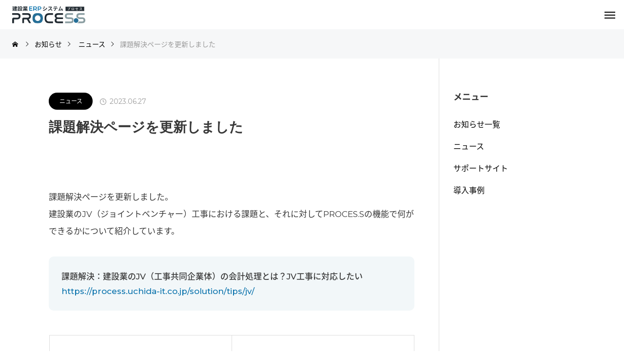

--- FILE ---
content_type: text/html; charset=UTF-8
request_url: https://process.uchida-it.co.jp/solution/news/20230627/
body_size: 15404
content:
<!DOCTYPE html><html class="pc" lang="ja"><head prefix="og: http://ogp.me/ns# fb: http://ogp.me/ns/fb#"><meta charset="UTF-8">
<!--[if IE]><meta http-equiv="X-UA-Compatible" content="IE=edge"><![endif]--><meta name="viewport" content="width=device-width"><meta property="og:image" content="https://process.uchida-it.co.jp/solution/wp-content/uploads/2023/01/ogp.jpg"><title>課題解決ページを更新しました</title><meta name="description" content="建設業のJV（ジョイントベンチャー）工事における課題と、それに対してPROCES.Sの機能で何ができるかについて紹介しています。"><link rel="pingback" href="https://process.uchida-it.co.jp/solution/xmlrpc.php"><meta name='robots' content='max-image-preview:large' /><meta property="og:type" content="article"><meta property="og:url" content="https://process.uchida-it.co.jp/solution/news/20230627/"><meta property="og:title" content="課題解決ページを更新しました &#8211; 建設業ERPシステムPROCES.S（プロセス）-クラウド対応"><meta property="og:description" content="建設業のJV（ジョイントベンチャー）工事における課題と、それに対してPROCES.Sの機能で何ができるかについて紹介しています。"><meta property="og:site_name" content="建設業ERPシステムPROCES.S（プロセス）-クラウド対応"><meta property="og:image" content="https://process.uchida-it.co.jp/solution/wp-content/uploads/2023/01/ogp.jpg"><meta property="og:image:secure_url" content="https://process.uchida-it.co.jp/solution/wp-content/uploads/2023/01/ogp.jpg"><meta property="og:image:width" content="1200"><meta property="og:image:height" content="630"><meta name="twitter:card" content="summary"><meta name="twitter:title" content="課題解決ページを更新しました &#8211; 建設業ERPシステムPROCES.S（プロセス）-クラウド対応"><meta property="twitter:description" content="建設業のJV（ジョイントベンチャー）工事における課題と、それに対してPROCES.Sの機能で何ができるかについて紹介しています。"><meta name="twitter:image:src" content="https://process.uchida-it.co.jp/solution/wp-content/uploads/2023/01/ogp-250x250.jpg"><link rel="alternate" type="application/rss+xml" title="建設業ERPシステムPROCES.S（プロセス）-クラウド対応 &raquo; フィード" href="https://process.uchida-it.co.jp/solution/feed/" /><link rel="alternate" type="application/rss+xml" title="建設業ERPシステムPROCES.S（プロセス）-クラウド対応 &raquo; コメントフィード" href="https://process.uchida-it.co.jp/solution/comments/feed/" /><link rel="preload" href="https://process.uchida-it.co.jp/solution/wp-content/themes/process2022/style.css?ver=20221010" as="style" onload="this.onload=null;this.rel='stylesheet'" data-handle="style" media="all" />
<noscript><link rel='stylesheet' id='style-css' href='https://process.uchida-it.co.jp/solution/wp-content/themes/process2022/style.css?ver=20221010' type='text/css' media='all' />
</noscript><link rel="preload" href="https://process.uchida-it.co.jp/solution/wp-includes/css/dist/block-library/style.min.css?ver=6.4.7" as="style" onload="this.onload=null;this.rel='stylesheet'" data-handle="wp-block-library" media="all" />
<noscript><link rel='stylesheet' id='wp-block-library-css' href='https://process.uchida-it.co.jp/solution/wp-includes/css/dist/block-library/style.min.css?ver=6.4.7' type='text/css' media='all' />
</noscript><style id='safe-svg-svg-icon-style-inline-css' type='text/css'>
.safe-svg-cover{text-align:center}.safe-svg-cover .safe-svg-inside{display:inline-block;max-width:100%}.safe-svg-cover svg{height:100%;max-height:100%;max-width:100%;width:100%}</style>
<style id='classic-theme-styles-inline-css' type='text/css'>
/*! This file is auto-generated */
.wp-block-button__link{color:#fff;background-color:#32373c;border-radius:9999px;box-shadow:none;text-decoration:none;padding:calc(.667em + 2px) calc(1.333em + 2px);font-size:1.125em}.wp-block-file__button{background:#32373c;color:#fff;text-decoration:none}
</style>
<style id='global-styles-inline-css' type='text/css'>
body{--wp--preset--color--black: #000000;--wp--preset--color--cyan-bluish-gray: #abb8c3;--wp--preset--color--white: #ffffff;--wp--preset--color--pale-pink: #f78da7;--wp--preset--color--vivid-red: #cf2e2e;--wp--preset--color--luminous-vivid-orange: #ff6900;--wp--preset--color--luminous-vivid-amber: #fcb900;--wp--preset--color--light-green-cyan: #7bdcb5;--wp--preset--color--vivid-green-cyan: #00d084;--wp--preset--color--pale-cyan-blue: #8ed1fc;--wp--preset--color--vivid-cyan-blue: #0693e3;--wp--preset--color--vivid-purple: #9b51e0;--wp--preset--gradient--vivid-cyan-blue-to-vivid-purple: linear-gradient(135deg,rgba(6,147,227,1) 0%,rgb(155,81,224) 100%);--wp--preset--gradient--light-green-cyan-to-vivid-green-cyan: linear-gradient(135deg,rgb(122,220,180) 0%,rgb(0,208,130) 100%);--wp--preset--gradient--luminous-vivid-amber-to-luminous-vivid-orange: linear-gradient(135deg,rgba(252,185,0,1) 0%,rgba(255,105,0,1) 100%);--wp--preset--gradient--luminous-vivid-orange-to-vivid-red: linear-gradient(135deg,rgba(255,105,0,1) 0%,rgb(207,46,46) 100%);--wp--preset--gradient--very-light-gray-to-cyan-bluish-gray: linear-gradient(135deg,rgb(238,238,238) 0%,rgb(169,184,195) 100%);--wp--preset--gradient--cool-to-warm-spectrum: linear-gradient(135deg,rgb(74,234,220) 0%,rgb(151,120,209) 20%,rgb(207,42,186) 40%,rgb(238,44,130) 60%,rgb(251,105,98) 80%,rgb(254,248,76) 100%);--wp--preset--gradient--blush-light-purple: linear-gradient(135deg,rgb(255,206,236) 0%,rgb(152,150,240) 100%);--wp--preset--gradient--blush-bordeaux: linear-gradient(135deg,rgb(254,205,165) 0%,rgb(254,45,45) 50%,rgb(107,0,62) 100%);--wp--preset--gradient--luminous-dusk: linear-gradient(135deg,rgb(255,203,112) 0%,rgb(199,81,192) 50%,rgb(65,88,208) 100%);--wp--preset--gradient--pale-ocean: linear-gradient(135deg,rgb(255,245,203) 0%,rgb(182,227,212) 50%,rgb(51,167,181) 100%);--wp--preset--gradient--electric-grass: linear-gradient(135deg,rgb(202,248,128) 0%,rgb(113,206,126) 100%);--wp--preset--gradient--midnight: linear-gradient(135deg,rgb(2,3,129) 0%,rgb(40,116,252) 100%);--wp--preset--font-size--small: 13px;--wp--preset--font-size--medium: 20px;--wp--preset--font-size--large: 36px;--wp--preset--font-size--x-large: 42px;--wp--preset--spacing--20: 0.44rem;--wp--preset--spacing--30: 0.67rem;--wp--preset--spacing--40: 1rem;--wp--preset--spacing--50: 1.5rem;--wp--preset--spacing--60: 2.25rem;--wp--preset--spacing--70: 3.38rem;--wp--preset--spacing--80: 5.06rem;--wp--preset--shadow--natural: 6px 6px 9px rgba(0, 0, 0, 0.2);--wp--preset--shadow--deep: 12px 12px 50px rgba(0, 0, 0, 0.4);--wp--preset--shadow--sharp: 6px 6px 0px rgba(0, 0, 0, 0.2);--wp--preset--shadow--outlined: 6px 6px 0px -3px rgba(255, 255, 255, 1), 6px 6px rgba(0, 0, 0, 1);--wp--preset--shadow--crisp: 6px 6px 0px rgba(0, 0, 0, 1);}:where(.is-layout-flex){gap: 0.5em;}:where(.is-layout-grid){gap: 0.5em;}body .is-layout-flow > .alignleft{float: left;margin-inline-start: 0;margin-inline-end: 2em;}body .is-layout-flow > .alignright{float: right;margin-inline-start: 2em;margin-inline-end: 0;}body .is-layout-flow > .aligncenter{margin-left: auto !important;margin-right: auto !important;}body .is-layout-constrained > .alignleft{float: left;margin-inline-start: 0;margin-inline-end: 2em;}body .is-layout-constrained > .alignright{float: right;margin-inline-start: 2em;margin-inline-end: 0;}body .is-layout-constrained > .aligncenter{margin-left: auto !important;margin-right: auto !important;}body .is-layout-constrained > :where(:not(.alignleft):not(.alignright):not(.alignfull)){max-width: var(--wp--style--global--content-size);margin-left: auto !important;margin-right: auto !important;}body .is-layout-constrained > .alignwide{max-width: var(--wp--style--global--wide-size);}body .is-layout-flex{display: flex;}body .is-layout-flex{flex-wrap: wrap;align-items: center;}body .is-layout-flex > *{margin: 0;}body .is-layout-grid{display: grid;}body .is-layout-grid > *{margin: 0;}:where(.wp-block-columns.is-layout-flex){gap: 2em;}:where(.wp-block-columns.is-layout-grid){gap: 2em;}:where(.wp-block-post-template.is-layout-flex){gap: 1.25em;}:where(.wp-block-post-template.is-layout-grid){gap: 1.25em;}.has-black-color{color: var(--wp--preset--color--black) !important;}.has-cyan-bluish-gray-color{color: var(--wp--preset--color--cyan-bluish-gray) !important;}.has-white-color{color: var(--wp--preset--color--white) !important;}.has-pale-pink-color{color: var(--wp--preset--color--pale-pink) !important;}.has-vivid-red-color{color: var(--wp--preset--color--vivid-red) !important;}.has-luminous-vivid-orange-color{color: var(--wp--preset--color--luminous-vivid-orange) !important;}.has-luminous-vivid-amber-color{color: var(--wp--preset--color--luminous-vivid-amber) !important;}.has-light-green-cyan-color{color: var(--wp--preset--color--light-green-cyan) !important;}.has-vivid-green-cyan-color{color: var(--wp--preset--color--vivid-green-cyan) !important;}.has-pale-cyan-blue-color{color: var(--wp--preset--color--pale-cyan-blue) !important;}.has-vivid-cyan-blue-color{color: var(--wp--preset--color--vivid-cyan-blue) !important;}.has-vivid-purple-color{color: var(--wp--preset--color--vivid-purple) !important;}.has-black-background-color{background-color: var(--wp--preset--color--black) !important;}.has-cyan-bluish-gray-background-color{background-color: var(--wp--preset--color--cyan-bluish-gray) !important;}.has-white-background-color{background-color: var(--wp--preset--color--white) !important;}.has-pale-pink-background-color{background-color: var(--wp--preset--color--pale-pink) !important;}.has-vivid-red-background-color{background-color: var(--wp--preset--color--vivid-red) !important;}.has-luminous-vivid-orange-background-color{background-color: var(--wp--preset--color--luminous-vivid-orange) !important;}.has-luminous-vivid-amber-background-color{background-color: var(--wp--preset--color--luminous-vivid-amber) !important;}.has-light-green-cyan-background-color{background-color: var(--wp--preset--color--light-green-cyan) !important;}.has-vivid-green-cyan-background-color{background-color: var(--wp--preset--color--vivid-green-cyan) !important;}.has-pale-cyan-blue-background-color{background-color: var(--wp--preset--color--pale-cyan-blue) !important;}.has-vivid-cyan-blue-background-color{background-color: var(--wp--preset--color--vivid-cyan-blue) !important;}.has-vivid-purple-background-color{background-color: var(--wp--preset--color--vivid-purple) !important;}.has-black-border-color{border-color: var(--wp--preset--color--black) !important;}.has-cyan-bluish-gray-border-color{border-color: var(--wp--preset--color--cyan-bluish-gray) !important;}.has-white-border-color{border-color: var(--wp--preset--color--white) !important;}.has-pale-pink-border-color{border-color: var(--wp--preset--color--pale-pink) !important;}.has-vivid-red-border-color{border-color: var(--wp--preset--color--vivid-red) !important;}.has-luminous-vivid-orange-border-color{border-color: var(--wp--preset--color--luminous-vivid-orange) !important;}.has-luminous-vivid-amber-border-color{border-color: var(--wp--preset--color--luminous-vivid-amber) !important;}.has-light-green-cyan-border-color{border-color: var(--wp--preset--color--light-green-cyan) !important;}.has-vivid-green-cyan-border-color{border-color: var(--wp--preset--color--vivid-green-cyan) !important;}.has-pale-cyan-blue-border-color{border-color: var(--wp--preset--color--pale-cyan-blue) !important;}.has-vivid-cyan-blue-border-color{border-color: var(--wp--preset--color--vivid-cyan-blue) !important;}.has-vivid-purple-border-color{border-color: var(--wp--preset--color--vivid-purple) !important;}.has-vivid-cyan-blue-to-vivid-purple-gradient-background{background: var(--wp--preset--gradient--vivid-cyan-blue-to-vivid-purple) !important;}.has-light-green-cyan-to-vivid-green-cyan-gradient-background{background: var(--wp--preset--gradient--light-green-cyan-to-vivid-green-cyan) !important;}.has-luminous-vivid-amber-to-luminous-vivid-orange-gradient-background{background: var(--wp--preset--gradient--luminous-vivid-amber-to-luminous-vivid-orange) !important;}.has-luminous-vivid-orange-to-vivid-red-gradient-background{background: var(--wp--preset--gradient--luminous-vivid-orange-to-vivid-red) !important;}.has-very-light-gray-to-cyan-bluish-gray-gradient-background{background: var(--wp--preset--gradient--very-light-gray-to-cyan-bluish-gray) !important;}.has-cool-to-warm-spectrum-gradient-background{background: var(--wp--preset--gradient--cool-to-warm-spectrum) !important;}.has-blush-light-purple-gradient-background{background: var(--wp--preset--gradient--blush-light-purple) !important;}.has-blush-bordeaux-gradient-background{background: var(--wp--preset--gradient--blush-bordeaux) !important;}.has-luminous-dusk-gradient-background{background: var(--wp--preset--gradient--luminous-dusk) !important;}.has-pale-ocean-gradient-background{background: var(--wp--preset--gradient--pale-ocean) !important;}.has-electric-grass-gradient-background{background: var(--wp--preset--gradient--electric-grass) !important;}.has-midnight-gradient-background{background: var(--wp--preset--gradient--midnight) !important;}.has-small-font-size{font-size: var(--wp--preset--font-size--small) !important;}.has-medium-font-size{font-size: var(--wp--preset--font-size--medium) !important;}.has-large-font-size{font-size: var(--wp--preset--font-size--large) !important;}.has-x-large-font-size{font-size: var(--wp--preset--font-size--x-large) !important;}
.wp-block-navigation a:where(:not(.wp-element-button)){color: inherit;}
:where(.wp-block-post-template.is-layout-flex){gap: 1.25em;}:where(.wp-block-post-template.is-layout-grid){gap: 1.25em;}
:where(.wp-block-columns.is-layout-flex){gap: 2em;}:where(.wp-block-columns.is-layout-grid){gap: 2em;}
.wp-block-pullquote{font-size: 1.5em;line-height: 1.6;}
</style><link rel='stylesheet' id='parent-style-css' href='https://process.uchida-it.co.jp/solution/wp-content/themes/beyond_tcd094/style.css?ver=6.4.7' type='text/css' media='all' /><link rel="preload" href="https://process.uchida-it.co.jp/solution/wp-content/themes/process2022/style.css?ver=6.4.7" as="style" onload="this.onload=null;this.rel='stylesheet'" data-handle="child-style" media="all" />
<noscript><link rel='stylesheet' id='child-style-css' href='https://process.uchida-it.co.jp/solution/wp-content/themes/process2022/style.css?ver=6.4.7' type='text/css' media='all' />
</noscript><link rel="preload" href="https://process.uchida-it.co.jp/solution/wp-content/themes/beyond_tcd094/js/owl.carousel.min.css?ver=2.3.4" as="style" onload="this.onload=null;this.rel='stylesheet'" data-handle="owl-carousel" media="all" />
<noscript><link rel='stylesheet' id='owl-carousel-css' href='https://process.uchida-it.co.jp/solution/wp-content/themes/beyond_tcd094/js/owl.carousel.min.css?ver=2.3.4' type='text/css' media='all' />
</noscript><script type="text/javascript" src="https://process.uchida-it.co.jp/solution/wp-includes/js/jquery/jquery.min.js?ver=3.7.1" id="jquery-core-js"></script>
<script type="text/javascript" src="https://process.uchida-it.co.jp/solution/wp-includes/js/jquery/jquery-migrate.min.js?ver=3.4.1" id="jquery-migrate-js"></script>
<script type="text/javascript" src="https://process.uchida-it.co.jp/solution/wp-content/themes/beyond_tcd094/js/loadcss.js?ver=6.4.7" id="loadcss-js"></script><link rel="https://api.w.org/" href="https://process.uchida-it.co.jp/solution/wp-json/" /><link rel="canonical" href="https://process.uchida-it.co.jp/solution/news/20230627/" /><link rel='shortlink' href='https://process.uchida-it.co.jp/solution/?p=2864' /><link rel="alternate" type="application/json+oembed" href="https://process.uchida-it.co.jp/solution/wp-json/oembed/1.0/embed?url=https%3A%2F%2Fprocess.uchida-it.co.jp%2Fsolution%2Fnews%2F20230627%2F" /><link rel="alternate" type="text/xml+oembed" href="https://process.uchida-it.co.jp/solution/wp-json/oembed/1.0/embed?url=https%3A%2F%2Fprocess.uchida-it.co.jp%2Fsolution%2Fnews%2F20230627%2F&#038;format=xml" /><noscript><iframe src="//www.googletagmanager.com/ns.html?id=GTM-MKLTVV"
height="0" width="0" style="display:none;visibility:hidden"></iframe></noscript>
<script>(function(w,d,s,l,i){w[l]=w[l]||[];w[l].push({'gtm.start':new Date().getTime(),event:'gtm.js'});var f=d.getElementsByTagName(s)[0],j=d.createElement(s),dl=l!='dataLayer'?'&l='+l:'';j.async=true;j.src='//www.googletagmanager.com/gtm.js?id='+i+dl;f.parentNode.insertBefore(j,f);})(window,document,'script','dataLayer','GTM-MKLTVV');</script><script>(function(w,d,s,l,i){w[l]=w[l]||[];w[l].push({'gtm.start':new Date().getTime(),event:'gtm.js'});var f=d.getElementsByTagName(s)[0],j=d.createElement(s),dl=l!='dataLayer'?'&l='+l:'';j.async=true;j.src='https://www.googletagmanager.com/gtm.js?id='+i+dl;f.parentNode.insertBefore(j,f);})(window,document,'script','dataLayer','GTM-572VSWV');</script><link rel="stylesheet" href="https://process.uchida-it.co.jp/solution/wp-content/themes/beyond_tcd094/css/design-plus.css?ver=20221010"><link rel="stylesheet" href="https://process.uchida-it.co.jp/solution/wp-content/themes/beyond_tcd094/css/sns-botton.css?ver=20221010"><link rel="stylesheet" media="screen and (max-width:1301px)" href="https://process.uchida-it.co.jp/solution/wp-content/themes/beyond_tcd094/css/responsive.css?ver=20221010"><link rel="stylesheet" media="screen and (max-width:1301px)" href="https://process.uchida-it.co.jp/solution/wp-content/themes/beyond_tcd094/css/footer-bar.css?ver=20221010"><script src="https://process.uchida-it.co.jp/solution/wp-content/themes/beyond_tcd094/js/jquery.easing.1.4.js?ver=20221010"></script>
<script src="https://process.uchida-it.co.jp/solution/wp-content/themes/beyond_tcd094/js/jscript.js?ver=20221010"></script>
<script src="https://process.uchida-it.co.jp/solution/wp-content/themes/beyond_tcd094/js/jquery.cookie.min.js?ver=20221010"></script>
<script src="https://process.uchida-it.co.jp/solution/wp-content/themes/beyond_tcd094/js/comment.js?ver=20221010"></script><link rel="stylesheet" href="https://process.uchida-it.co.jp/solution/wp-content/themes/beyond_tcd094/js/simplebar.css?ver=20221010">
<script src="https://process.uchida-it.co.jp/solution/wp-content/themes/beyond_tcd094/js/simplebar.min.js?ver=20221010"></script><script src="https://process.uchida-it.co.jp/solution/wp-content/themes/beyond_tcd094/js/header_fix.js?ver=20221010"></script><style type="text/css">
body { font-size:16px; }
.single_title { font-size:28px; }
#page_header .headline { font-size:32px !important; }
.common_catch { font-size:42px !important; }
@media screen and (max-width:1050px) {
.common_catch { font-size:32px !important; }
#page_header .headline { font-size:27px !important; }
}
@media screen and (max-width:750px) {
body { font-size:14px; }
#page_header .headline { font-size:23px !important; }
.single_title { font-size:20px; }
.common_catch { font-size:23px !important; }
}
body, input, textarea { font-family: Arial, "Hiragino Sans", "ヒラギノ角ゴ ProN", "Hiragino Kaku Gothic ProN", "游ゴシック", YuGothic, "メイリオ", Meiryo, sans-serif; }#page_header .headline { font-family: Arial, "Hiragino Sans", "ヒラギノ角ゴ ProN", "Hiragino Kaku Gothic ProN", "游ゴシック", YuGothic, "メイリオ", Meiryo, sans-serif; font-weight:600; }.common_catch, .design_headline, .rich_font, .p-vertical { font-family: Arial, "Hiragino Sans", "ヒラギノ角ゴ ProN", "Hiragino Kaku Gothic ProN", "游ゴシック", YuGothic, "メイリオ", Meiryo, sans-serif; font-weight:600; }.single_title, #service_page_header .title h1 { font-family: Arial, "Hiragino Sans", "ヒラギノ角ゴ ProN", "Hiragino Kaku Gothic ProN", "游ゴシック", YuGothic, "メイリオ", Meiryo, sans-serif; font-weight:600; }.rich_font_type1 { font-family: Arial, "ヒラギノ角ゴ ProN W3", "Hiragino Kaku Gothic ProN", "メイリオ", Meiryo, sans-serif; font-weight:600; }
.rich_font_type2 { font-family: Arial, "Hiragino Sans", "ヒラギノ角ゴ ProN", "Hiragino Kaku Gothic ProN", "游ゴシック", YuGothic, "メイリオ", Meiryo, sans-serif; font-weight:600; }
.rich_font_type3 { font-family: "Times New Roman" , "游明朝" , "Yu Mincho" , "游明朝体" , "YuMincho" , "ヒラギノ明朝 Pro W3" , "Hiragino Mincho Pro" , "HiraMinProN-W3" , "HGS明朝E" , "ＭＳ Ｐ明朝" , "MS PMincho" , serif; font-weight:600; }#header_logo .logo_text { font-size:26px; }
@media screen and (max-width:1201px) {
#header_logo .logo_text { font-size:20px; }
}
#footer_box_content .overlay { background-color:rgba(0,0,0,0.1); }
#footer_logo .logo_text { font-size:26px; }
#footer_catch { font-size:18px; }
@media screen and (max-width:1201px) {
#footer_logo .logo_text { font-size:20px; }
}
.author_profile .avatar_area img, .animate_image img, .animate_background .image {
width:100%; height:auto; will-change:transform;
-webkit-transition: transform  0.5s ease;
transition: transform  0.5s ease;
}
.author_profile a.avatar:hover img, .animate_image:hover img, .animate_background:hover .image {
-webkit-transform: scale(1.2);
transform: scale(1.2);
}a { color:#000; }#copyright, #comment_tab li.active a, .widget_tab_post_list_button div.active, #wp-calendar tbody a, #case_post_title .category:hover, .case_list .category:hover, .design_headline:before, .news_list .category:hover, .mega_menu_list ul a:before, #about_page_menu a:before, .widget_categories a:before,
#return_top a:hover, #p_readmore .button:hover, .c-pw__btn:hover, #comment_tab li a:hover, #submit_comment:hover, #cancel_comment_reply a:hover, #global_menu ul ul a:before, #page_header, #global_menu > ul > li.current-menu-item > a, #global_menu > ul > li.current-menu-parent > a, #global_menu > ul > li.current-menu-ancestor > a,
#wp-calendar #prev a:hover, #wp-calendar #next a:hover, #wp-calendar td a:hover, #comment_tab li a:hover, .tcdw_tag_list_widget ol a:hover, .widget_tag_cloud .tagcloud a:hover, #wp-calendar tbody a:hover, .megamenu_b .category:hover,
#single_post_title .category:hover, #related_post .category:hover, #blog_list .category:hover, #drawer_menu .menu li.menu-item-has-children > a > .button:hover:after, #drawer_menu .menu li.menu-item-has-children > a > .button:hover:before,
.post_slider_widget .slick-dots button:hover::before, .post_slider_widget .slick-dots .slick-active button::before, .megamenu_a .category:hover
{ background-color:#0e75ae; }#single_post_title .category, #related_post .category, #blog_list .category, #post_title .category, .widget_tab_post_list_button div.active, .page_navi span.current, #post_pagination p, #return_top a:hover,
.page_navi a:hover, #post_pagination a:hover, #comment_textarea textarea:focus, .c-pw__box-input:focus, #related_post .category:hover, #blog_list .category:hover, #post_title .category:hover, .megamenu_a .category:hover, #single_post_title .category:hover,
#related_post .category:hover, #blog_list .category:hover, .tcdw_tag_list_widget ol a:hover, .widget_tag_cloud .tagcloud a:hover, .page_navi span.current, .page_navi span.current, .page_navi a:hover
{ border-color:#0e75ae; }a:hover, #index_header_content .content_item .num, #index_header_content .content_item .unit, #case_cta .headline, #archive_header .catch, #archive_news .news_category_button li.current a, #service_page_header .box_content .num, #service_page_header .box_content .unit, .sc_data_content .num, .sc_data_content .unit, #header.active #header_search_button:hover:before,
#header_search_button:hover:before, #header_search .button:hover label:before, .single_post_nav:hover span:after, #related_post .category:hover, #blog_list .category:hover, #post_title .category:hover, .cb_header .catch, .cb_service_list .service_carousel .main_item .title, .faq_list .title:hover, .service_carousel a:hover .title, .mega_menu_list .menu_area .headline a:hover,
.widget_tab_post_list_button div:hover, .megamenu_a .owl-carousel .owl-nav button:hover, #drawer_menu .menu a:hover, #drawer_menu .menu > ul > li.active > a, #drawer_menu .menu > ul > li.current-menu-item > a, #drawer_menu .menu > li > a > .title:hover, .cb_news_list .news_category_sort_button li.active span, .cb_news_list .news_category_sort_button li:hover span,
#searchform .submit_button:hover:before, #footer_social_link li a:hover:before, #next_prev_post a:hover, .tcdw_search_box_widget .search_area .search_button:hover:before, #single_author_title_area .author_link li a:hover:before, .author_profile a:hover, #post_meta_bottom a:hover, .cardlink_title a:hover,
.comment a:hover, .comment_form_wrapper a:hover, #mega_menu_mobile_global_menu li a:hover, #tcd_toc.styled .toc_link:hover, .tcd_toc_widget.no_underline .toc_widget_wrap.styled .toc_link:hover, .rank_headline .headline:hover, .service_design_content .headline, .cb_design_content .data_content_top .num
{ color:#0e75ae; }#header_logo a:hover, #drawer_menu .menu ul ul a:hover,  #drawer_menu .menu li > a:hover > span:after, #drawer_menu .menu li.active > a > .button:after, #featured_post a:hover, #drawer_menu .close_button:hover:before, #drawer_menu_search .button_area:hover:before, #drawer_lang_button li a:hover, #header_lang_button li a:hover
{ color:#0e75ae !important; }#mobile_menu .child_menu_button:hover:after, #mobile_menu .child_menu_button:hover:before
{ background-color:#0e75ae !important; }.post_content a, .widget_block a, .textwidget a, #no_post a, #page_404_header .desc a { color:#0e75ae; }
.post_content a:hover, .widget_block a:hover, .textwidget a:hover, #no_post a:hover, #page_404_header .desc a:hover { color:rgba(14,117,174,0.6); }
.design_button { min-width:300px; height:70px; line-height:70px;border-radius:70px;background-color:#0e75ae;border:none; }
.design_button:before { background-color:#222b32;left:calc(-100% - 110px);transform:skewX(45deg); width:calc(100% + 70px); }
.design_button:hover {  }
.design_button:hover:before { left:-35px; }
.styled_h2 {
font-size:26px!important;
text-align:left!important;
font-weight:600!important;
color:#383838;
border-color:#0e75ae;
border-width:2px;
border-style:solid;
border-left:none;
border-right:none;
border-top:none;
border-bottom:none;
background-color:#f2f7f9;
padding:0.8em 1em!important;
}
@media screen and (max-width:750px) {
.styled_h2 { font-size:22px!important; }
}
.styled_h3 {
font-size:24px!important;
text-align:left!important;
font-weight:600!important;
color:#383838;
border-color:#0e75ae;
border-width:8px;
border-style:solid;
padding-left:1em!important;
padding-top:0.5em!important;
padding-bottom:0.5em!important;
border-right:none;
border-top:none;
border-bottom:none;
background-color:transparent;
}
@media screen and (max-width:750px) {
.styled_h3 { font-size:20px!important; }
}
.styled_h4 {
font-size:22px!important;
text-align:left!important;
font-weight:600!important;
color:#383838;
border-color:#0e75ae;
border-width:1px;
border-style:dotted;
border-left:none;
border-right:none;
border-top:none;
padding-bottom:0.8em!important;
background-color:transparent;
}
@media screen and (max-width:750px) {
.styled_h4 { font-size:18px!important; }
}
.styled_h5 {
font-size:20px!important;
text-align:left!important;
font-weight:400!important;
color:#383838;
border-color:#000000;
border-width:3px;
border-style:double;
border-left:none;
border-right:none;
border-top:none;
border-bottom:none;
background-color:#f2f7f9;
padding:0.8em 1em!important;
}
@media screen and (max-width:750px) {
.styled_h5 { font-size:16px!important; }
}
.q_custom_button1 { min-width:300px; height:70px;border-radius:70px;color:#0e75ae !important; border-color:#0e75ae; }
.q_custom_button1:before { background-color:#0e75ae;left:calc(-100% - 110px);transform:skewX(45deg); width:calc(100% + 70px); }
.q_custom_button1:hover { color:#fff !important; border-color:#0e75ae; }
.q_custom_button1:hover:before { left:-35px; }
.q_custom_button2 { min-width:300px; height:70px;border-radius:70px;color:#fff !important; border-color:#0e75ae; }
.q_custom_button2:before { background-color:#0e75ae;left:-35px;transform:skewX(45deg); width:calc(100% + 70px); }
.q_custom_button2:hover { color:#0e75ae !important; border-color:#0e75ae; }
.q_custom_button2:hover:before { left:calc(100% + 50px); }
.q_custom_button3 { min-width:400px; height:70px;border-radius:70px;color:#fff !important; background-color:#f28f00;border:none; }
.q_custom_button3:before { background-color:#e87700;left:calc(-100% - 110px);transform:skewX(45deg); width:calc(100% + 70px); }
.q_custom_button3:hover {  }
.q_custom_button3:hover:before { left:-35px; }
.q_frame1 {
background:#ffffff;
border-radius:10px;
border-width:1px;
border-color:#dddddd;
border-style:solid;
}
.q_frame1 .q_frame_label {
color:#000000;
}
.q_frame2 {
background:#f2f7f9;
border-radius:10px;
border-width:1px;
border-color:#f2f7f9;
border-style:solid;
}
.q_frame2 .q_frame_label {
color:#000000;
}
.q_frame3 {
background:#fffaf2;
border-radius:10px;
border-width:2px;
border-color:#f28f00;
border-style:solid;
}
.q_frame3 .q_frame_label {
color:#f28f00;
}
.q_underline1 {
font-weight:400;
background-image: -webkit-linear-gradient(left, transparent 50%, #eded00 50%);
background-image: -moz-linear-gradient(left, transparent 50%, #eded00 50%);
background-image: linear-gradient(to right, transparent 50%, #eded00 50%);
background-position:-100% 0.8em;}
.q_underline2 {
font-weight:600;
background-image: -webkit-linear-gradient(left, transparent 50%, #99f9ff 50%);
background-image: -moz-linear-gradient(left, transparent 50%, #99f9ff 50%);
background-image: linear-gradient(to right, transparent 50%, #99f9ff 50%);
}
.q_underline3 {
font-weight:600;
background-image: -webkit-linear-gradient(left, transparent 50%, #ff99b8 50%);
background-image: -moz-linear-gradient(left, transparent 50%, #ff99b8 50%);
background-image: linear-gradient(to right, transparent 50%, #ff99b8 50%);
}
.speech_balloon1 .speech_balloon_text_inner {
color:#000000;
background-color:#ffdfdf;
border-color:#ffdfdf;
}
.speech_balloon1 .before { border-left-color:#ffdfdf; }
.speech_balloon1 .after { border-right-color:#ffdfdf; }
.speech_balloon2 .speech_balloon_text_inner {
color:#000000;
background-color:#ffffff;
border-color:#ff5353;
}
.speech_balloon2 .before { border-left-color:#ff5353; }
.speech_balloon2 .after { border-right-color:#ffffff; }
.speech_balloon3 .speech_balloon_text_inner {
color:#000000;
background-color:#ccf4ff;
border-color:#ccf4ff;
}
.speech_balloon3 .before { border-left-color:#ccf4ff; }
.speech_balloon3 .after { border-right-color:#ccf4ff; }
.speech_balloon4 .speech_balloon_text_inner {
color:#000000;
background-color:#ffffff;
border-color:#0789b5;
}
.speech_balloon4 .before { border-left-color:#0789b5; }
.speech_balloon4 .after { border-right-color:#ffffff; }
.qt_google_map .pb_googlemap_custom-overlay-inner { background:#000000; color:#ffffff; }
.qt_google_map .pb_googlemap_custom-overlay-inner::after { border-color:#000000 transparent transparent transparent; }
</style><style id="current-page-style" type="text/css">
#single_post_title .title { font-size:28px; }
@media screen and (max-width:750px) {
#single_post_title .title { font-size:20px; }
}
</style><script type="text/javascript">jQuery(function($){if($('.megamenu_a .slider').length){$('.megamenu_a .slider').owlCarousel({autoplay:true,autoplayHoverPause:true,autoplayTimeout:5000,autoplaySpeed:700,dots:false,margin:0,items:4,loop:true,nav:true,navText:['&#xe90f','&#xe910']});}});</script><noscript><style>.lazyload[data-src]{display:none !important;}</style></noscript><style>.lazyload{background-image:none !important;}.lazyload:before{background-image:none !important;}</style><link rel="icon" href="https://process.uchida-it.co.jp/solution/wp-content/uploads/2023/04/favicon.png" sizes="32x32" /><link rel="icon" href="https://process.uchida-it.co.jp/solution/wp-content/uploads/2023/04/favicon.png" sizes="192x192" /><link rel="apple-touch-icon" href="https://process.uchida-it.co.jp/solution/wp-content/uploads/2023/04/favicon.png" /><meta name="msapplication-TileImage" content="https://process.uchida-it.co.jp/solution/wp-content/uploads/2023/04/favicon.png" />
<script>(function(d){var config={kitId:'ulu7ahr',scriptTimeout:3000,async:true},h=d.documentElement,t=setTimeout(function(){h.className=h.className.replace(/\bwf-loading\b/g,"")+" wf-inactive";},config.scriptTimeout),tk=d.createElement("script"),f=false,s=d.getElementsByTagName("script")[0],a;h.className+=" wf-loading";tk.src='https://use.typekit.net/'+config.kitId+'.js';tk.async=true;tk.onload=tk.onreadystatechange=function(){a=this.readyState;if(f||a&&a!="complete"&&a!="loaded")return;f=true;clearTimeout(t);try{Typekit.load(config)}catch(e){}};s.parentNode.insertBefore(tk,s)})(document);</script><script type="text/javascript">document.addEventListener('DOMContentLoaded',function(){var splide=new Splide('.splide',{perPage:2,gap:'1rem',type:'loop',drag:'free',snap:true,height:'auto',padding:'1rem',autoplay:true,paginationDirection:'ltr',focus:'center',breakpoints:{750:{perPage:1,padding:'5rem',width:'auto',},600:{perPage:1,padding:'3rem',width:'auto',},400:{perPage:1,padding:'2rem',width:'auto',},},});splide.mount();});</script>
<script src="https://assets.adoberesources.net/loader.js?orgId=26810E4F649B5D0B0A495ECA%40AdobeOrg&instanceId=uchidayokoitsolutionscoltd&env=prod&geo=va7"></script><link rel="shortcut icon" href="https://process.uchida-it.co.jp/solution/wp-content/uploads/2023/07/favicon_its.png"><link href="https://www.b-story.co.jp/stande/core/stande-1.0.7.css" rel="stylesheet"><link href="https://www.uchida-it.co.jp/css/mr_fm_style.css" rel="stylesheet"></head><body id="body" class="news-template-default single single-news postid-2864 drawermenu_light no_comment_form"><div id="js-body-start"></div><header id="header"><div id="header_logo"><p class="logo">
<a href="https://process.uchida-it.co.jp/solution/" title="建設業ERPシステムPROCES.S（プロセス）-クラウド対応">
<img class="logo_image pc lazyload" src="[data-uri]" alt="建設業ERPシステムPROCES.S（プロセス）-クラウド対応" title="建設業ERPシステムPROCES.S（プロセス）-クラウド対応" width="86" height="20" data-src="https://process.uchida-it.co.jp/solution/wp-content/uploads/2025/01/logo_prcess_hp_2501.svg?1769426141" decoding="async" data-eio-rwidth="86" data-eio-rheight="20" /><noscript><img class="logo_image pc" src="https://process.uchida-it.co.jp/solution/wp-content/uploads/2025/01/logo_prcess_hp_2501.svg?1769426141" alt="建設業ERPシステムPROCES.S（プロセス）-クラウド対応" title="建設業ERPシステムPROCES.S（プロセス）-クラウド対応" width="86" height="20" data-eio="l" /></noscript>
<img class="logo_image mobile lazyload" src="[data-uri]" alt="建設業ERPシステムPROCES.S（プロセス）-クラウド対応" title="建設業ERPシステムPROCES.S（プロセス）-クラウド対応" width="86" height="20" data-src="https://process.uchida-it.co.jp/solution/wp-content/uploads/2025/01/logo_prcess_hp_2501.svg?1769426141" decoding="async" data-eio-rwidth="86" data-eio-rheight="20" /><noscript><img class="logo_image mobile" src="https://process.uchida-it.co.jp/solution/wp-content/uploads/2025/01/logo_prcess_hp_2501.svg?1769426141" alt="建設業ERPシステムPROCES.S（プロセス）-クラウド対応" title="建設業ERPシステムPROCES.S（プロセス）-クラウド対応" width="86" height="20" data-eio="l" /></noscript>
</a></p></div>
<a id="drawer_menu_button" href="#"><span></span><span></span><span></span></a><nav id="global_menu"><ul id="menu-%e3%82%b0%e3%83%ad%e3%83%bc%e3%83%90%e3%83%ab%e3%83%a1%e3%83%8b%e3%83%a5%e3%83%bc" class="menu"><li id="menu-item-238" class="menu-item menu-item-type-custom menu-item-object-custom menu-item-home menu-item-has-children menu-item-238"><a href="https://process.uchida-it.co.jp/solution/">PROCES.Sとは</a><ul class="sub-menu"><li id="menu-item-3706" class="menu-item menu-item-type-post_type menu-item-object-page menu-item-3706"><a href="https://process.uchida-it.co.jp/solution/customervoice/">建設業ERPシステムにプロセスが選ばれる理由</a></li><li id="menu-item-200" class="menu-item menu-item-type-post_type menu-item-object-page menu-item-200"><a href="https://process.uchida-it.co.jp/solution/process/">PROCES.Sの特徴</a></li><li id="menu-item-197" class="menu-item menu-item-type-post_type menu-item-object-page menu-item-197"><a href="https://process.uchida-it.co.jp/solution/process/flow/">導入までの流れ</a></li><li id="menu-item-199" class="menu-item menu-item-type-post_type menu-item-object-page menu-item-199"><a href="https://process.uchida-it.co.jp/solution/process/security/">セキュリティ</a></li><li id="menu-item-417" class="menu-item menu-item-type-post_type menu-item-object-page menu-item-417"><a href="https://process.uchida-it.co.jp/solution/process/support/">サポート・保守</a></li></ul></li><li id="menu-item-267" class="menu-item menu-item-type-post_type menu-item-object-page menu-item-has-children menu-item-267"><a href="https://process.uchida-it.co.jp/solution/module/">機能一覧</a><ul class="sub-menu"><li id="menu-item-3974" class="menu-item menu-item-type-custom menu-item-object-custom menu-item-has-children menu-item-3974"><a href="https://process.uchida-it.co.jp/solution/module/">基幹モジュール ▶</a><ul class="sub-menu"><li id="menu-item-273" class="menu-item menu-item-type-post_type menu-item-object-page menu-item-273"><a href="https://process.uchida-it.co.jp/solution/module/zaimu/">財務・債務管理</a></li><li id="menu-item-272" class="menu-item menu-item-type-post_type menu-item-object-page menu-item-272"><a href="https://process.uchida-it.co.jp/solution/module/genka/">原価・発注管理</a></li><li id="menu-item-270" class="menu-item menu-item-type-post_type menu-item-object-page menu-item-270"><a href="https://process.uchida-it.co.jp/solution/module/tegata/">手形・期日払い管理</a></li><li id="menu-item-271" class="menu-item menu-item-type-post_type menu-item-object-page menu-item-271"><a href="https://process.uchida-it.co.jp/solution/module/seikyu/">請求入金管理</a></li><li id="menu-item-269" class="menu-item menu-item-type-post_type menu-item-object-page menu-item-269"><a href="https://process.uchida-it.co.jp/solution/module/jv/">JV管理</a></li><li id="menu-item-362" class="menu-item menu-item-type-post_type menu-item-object-page menu-item-362"><a href="https://process.uchida-it.co.jp/solution/module/kotei/">固定資産管理</a></li><li id="menu-item-361" class="menu-item menu-item-type-post_type menu-item-object-page menu-item-361"><a href="https://process.uchida-it.co.jp/solution/module/rousai/">労災管理</a></li><li id="menu-item-363" class="menu-item menu-item-type-post_type menu-item-object-page menu-item-363"><a href="https://process.uchida-it.co.jp/solution/module/kyuyo/">給与・労賃管理</a></li><li id="menu-item-268" class="menu-item menu-item-type-post_type menu-item-object-page menu-item-268"><a href="https://process.uchida-it.co.jp/solution/module/anken/">営業案件管理</a></li><li id="menu-item-364" class="menu-item menu-item-type-post_type menu-item-object-page menu-item-364"><a href="https://process.uchida-it.co.jp/solution/module/jinji/">人事管理</a></li></ul></li><li id="menu-item-3975" class="menu-item menu-item-type-custom menu-item-object-custom menu-item-has-children menu-item-3975"><a href="https://process.uchida-it.co.jp/solution/module/">情報系モジュール ▶</a><ul class="sub-menu"><li id="menu-item-357" class="menu-item menu-item-type-post_type menu-item-object-page menu-item-357"><a href="https://process.uchida-it.co.jp/solution/module/file/">ファイル管理</a></li><li id="menu-item-358" class="menu-item menu-item-type-post_type menu-item-object-page menu-item-358"><a href="https://process.uchida-it.co.jp/solution/module/workflow/">ワークフロー</a></li></ul></li><li id="menu-item-3976" class="menu-item menu-item-type-custom menu-item-object-custom menu-item-has-children menu-item-3976"><a href="https://process.uchida-it.co.jp/solution/module/">業務特化系モジュール ▶</a><ul class="sub-menu"><li id="menu-item-359" class="menu-item menu-item-type-post_type menu-item-object-page menu-item-359"><a href="https://process.uchida-it.co.jp/solution/module/genba/">現場原価管理</a></li><li id="menu-item-360" class="menu-item menu-item-type-post_type menu-item-object-page menu-item-360"><a href="https://process.uchida-it.co.jp/solution/module/hanbai/">販売管理</a></li></ul></li><li id="menu-item-3977" class="menu-item menu-item-type-custom menu-item-object-custom menu-item-has-children menu-item-3977"><a href="https://process.uchida-it.co.jp/solution/module/">連携オプション ▶</a><ul class="sub-menu"><li id="menu-item-2554" class="menu-item menu-item-type-post_type menu-item-object-page menu-item-2554"><a href="https://process.uchida-it.co.jp/solution/process_option/">UC+ドキュメント連携オプション</a></li><li id="menu-item-3090" class="menu-item menu-item-type-post_type menu-item-object-page menu-item-3090"><a href="https://process.uchida-it.co.jp/solution/keiyakuop/">UC+ケイヤク連携オプション</a></li><li id="menu-item-3229" class="menu-item menu-item-type-post_type menu-item-object-page menu-item-3229"><a href="https://process.uchida-it.co.jp/solution/kintaiop/">UC+キンタイ forPROCES.S</a></li><li id="menu-item-3978" class="menu-item menu-item-type-post_type menu-item-object-page menu-item-3978"><a href="https://process.uchida-it.co.jp/solution/trade_option/">BtoBプラットフォームTRADE連携オプション</a></li></ul></li></ul></li><li id="menu-item-216" class="menu-item menu-item-type-custom menu-item-object-custom menu-item-has-children menu-item-216"><a href="https://process.uchida-it.co.jp/solution/case/" class="megamenu_button megamenu_type4" data-megamenu="js-megamenu216">導入事例</a><ul class="sub-menu"><li id="menu-item-1798" class="menu-item menu-item-type-taxonomy menu-item-object-case_category menu-item-1798"><a href="https://process.uchida-it.co.jp/solution/case_category/category_9/">総合建設業</a></li><li id="menu-item-428" class="menu-item menu-item-type-taxonomy menu-item-object-case_category menu-item-428"><a href="https://process.uchida-it.co.jp/solution/case_category/engineering/">エンジニアリング業</a></li><li id="menu-item-429" class="menu-item menu-item-type-taxonomy menu-item-object-case_category menu-item-429"><a href="https://process.uchida-it.co.jp/solution/case_category/category_7/">戸建リフォーム業</a></li><li id="menu-item-430" class="menu-item menu-item-type-taxonomy menu-item-object-case_category menu-item-430"><a href="https://process.uchida-it.co.jp/solution/case_category/category_10/">設備工事業</a></li><li id="menu-item-431" class="menu-item menu-item-type-taxonomy menu-item-object-case_category menu-item-431"><a href="https://process.uchida-it.co.jp/solution/case_category/category_5/">大規模修繕業</a></li><li id="menu-item-1799" class="menu-item menu-item-type-taxonomy menu-item-object-case_category menu-item-1799"><a href="https://process.uchida-it.co.jp/solution/case_category/category_4/">土木工事業</a></li><li id="menu-item-432" class="menu-item menu-item-type-taxonomy menu-item-object-case_category menu-item-432"><a href="https://process.uchida-it.co.jp/solution/case_category/category_2/">土木・建築・線路工事業</a></li><li id="menu-item-1800" class="menu-item menu-item-type-taxonomy menu-item-object-case_category menu-item-1800"><a href="https://process.uchida-it.co.jp/solution/case_category/category_11/">電気工事業</a></li></ul></li><li id="menu-item-2792" class="menu-item menu-item-type-custom menu-item-object-custom menu-item-2792"><a href="https://process.uchida-it.co.jp/solution/tips/">課題解決</a></li><li id="menu-item-2964" class="menu-item menu-item-type-custom menu-item-object-custom menu-item-2964"><a href="https://process.uchida-it.co.jp/solution/seminar/">セミナー</a></li><li id="menu-item-225" class="menu-item menu-item-type-custom menu-item-object-custom menu-item-225 current-menu-item"><a href="https://process.uchida-it.co.jp/solution/news/">お知らせ</a></li></ul></nav><ul class="header_navi_right"><li><div class="btn-download-a">
<a href="https://www.uchida-it.co.jp/form/1-2/request_100/" target="_blank">お問い合わせ</a></div></li><li><div class="btn-download-b">
<a href="https://process.uchida-it.co.jp/solution/download/">資料ダウンロード</a></div></li></ul><div class="megamenu megamenu_b" id="js-megamenu216"><div class="mega_menu_list"><div class="image">
<img loading="lazy" src="[data-uri]" width="2560" height="1707" data-src="https://process.uchida-it.co.jp/solution/wp-content/uploads/2024/10/AdobeStock_575778848-scaled.jpeg" decoding="async" class="lazyload" data-eio-rwidth="2560" data-eio-rheight="1707" /><noscript><img loading="lazy" src="https://process.uchida-it.co.jp/solution/wp-content/uploads/2024/10/AdobeStock_575778848-scaled.jpeg" width="2560" height="1707" data-eio="l" /></noscript></div><div class="menu_area"><h3 class="headline"><a href="https://process.uchida-it.co.jp/solution/case/">導入事例トップ</a></h3><ul><li><a href="https://process.uchida-it.co.jp/solution/case_category/category_9/">総合建設業</a></li><li><a href="https://process.uchida-it.co.jp/solution/case_category/engineering/">エンジニアリング業</a></li><li><a href="https://process.uchida-it.co.jp/solution/case_category/category_7/">戸建リフォーム業</a></li><li><a href="https://process.uchida-it.co.jp/solution/case_category/category_10/">設備工事業</a></li></ul><ul><li><a href="https://process.uchida-it.co.jp/solution/case_category/category_5/">大規模修繕業</a></li><li><a href="https://process.uchida-it.co.jp/solution/case_category/category_4/">土木工事業</a></li><li><a href="https://process.uchida-it.co.jp/solution/case_category/category_2/">土木・建築・線路工事業</a></li><li><a href="https://process.uchida-it.co.jp/solution/case_category/category_11/">電気工事業</a></li></ul></div></div></div>
<script src="//lib-3pas.admatrix.jp/3pas/js/AdMatrixAnalyze.min.js"></script>
<script type="text/javascript">(function(){var p=(("https:"==document.location.protocol)?"https://":"http://"),r=Math.round(Math.random()*10000000),rf=window.top.location.href,prf=window.top.document.referrer,i=AdMatrix.CookieUtil.sharedId();var elm=document.createElement('div');elm.innerHTML=unescape('%3C')+'img src="'+p+'acq-3pas.admatrix.jp/if/5/01/2ee5405ac5ac5ecdf3abf91638b225b5.fs?cb='+encodeURIComponent(r)+'&rf='+encodeURIComponent(rf)+'&prf='+encodeURIComponent(prf)+'&i='+encodeURIComponent(i)+'" alt=""  style="display:block; margin:0; padding:0; border:0; outline:0; width:0; height:0; line-height:0;" '+unescape('%2F%3E');document.body.appendChild(elm);})();</script>
<noscript><img src="//acq-3pas.admatrix.jp/if/6/01/2ee5405ac5ac5ecdf3abf91638b225b5.fs" alt="" style="display:block; margin:0; padding:0; border:0; outline:0; width:0; height:0; line-height:0;" /></noscript>
<script>AdMatrix.analyze('2ee5405ac5ac5ecdf3abf91638b225b5');</script></header><div id="container"><div id="bread_crumb"><ul class="clearfix" itemscope itemtype="http://schema.org/BreadcrumbList"><li itemprop="itemListElement" itemscope itemtype="http://schema.org/ListItem" class="home"><a itemprop="item" href="https://process.uchida-it.co.jp/solution/"><span itemprop="name">ホーム</span></a><meta itemprop="position" content="1"></li><li itemprop="itemListElement" itemscope itemtype="http://schema.org/ListItem"><a itemprop="item" href="https://process.uchida-it.co.jp/solution/news/"><span itemprop="name">お知らせ</span></a><meta itemprop="position" content="2"></li><li class="category" itemprop="itemListElement" itemscope itemtype="http://schema.org/ListItem">
<a itemprop="item" href="https://process.uchida-it.co.jp/solution/news_category/news/"><span itemprop="name">ニュース</span></a><meta itemprop="position" content="3"></li><li class="last" itemprop="itemListElement" itemscope itemtype="http://schema.org/ListItem"><span itemprop="name">課題解決ページを更新しました</span><meta itemprop="position" content="4"></li></ul></div><div id="main_contents"><div id="main_col"><article id="article"><div id="single_post_title"><div class="meta">
<a class="category" href="https://process.uchida-it.co.jp/solution/news_category/news/">ニュース</a>
<time class="date entry-date published" datetime="2023-06-27T13:45:42+09:00">2023.06.27</time></div><h1 class="title single_title entry-title">課題解決ページを更新しました</h1></div><div class="single_share clearfix" id="single_share_top"><div class="share-type5 share-top"><div class="sns_default_top"><ul class="clearfix"><li class="default fblike_button"><div class="fb-like" data-href="https://process.uchida-it.co.jp/solution/news/20230627/" data-width="" data-layout="button" data-action="like" data-size="small" data-share=""></div></li><li class="default fbshare_button2"><div class="fb-share-button" data-href="https://process.uchida-it.co.jp/solution/news/20230627/" data-layout="button_count"></div></li></ul></div></div></div><div class="post_content clearfix"><p>課題解決ページを更新しました。<br />
建設業のJV（ジョイントベンチャー）工事における課題と、それに対してPROCES.Sの機能で何ができるかについて紹介しています。</p><div class="b_back">
課題解決：建設業のJV（工事共同企業体）の会計処理とは？JV工事に対応したい<br />
<a href="https://process.uchida-it.co.jp/solution/tips/jv/">https://process.uchida-it.co.jp/solution/tips/jv/</a></div></div></article><div id="next_prev_post" class="clearfix">
<a class="item prev_post" href="https://process.uchida-it.co.jp/solution/news/20230615/"><p class="title"><span>課題解決ページを更新しました</span></p><p class="nav">前の記事</p>
</a>
<a class="item next_post" href="https://process.uchida-it.co.jp/solution/news/20230711/"><p class="title"><span>課題解決ページを更新しました</span></p><p class="nav">次の記事</p>
</a></div><div id="related_post_no_image"><h3 class="headline common_headline">最新情報</h3><div class="news_list"><article class="item">
<time class="date entry-date published" datetime="2026-01-14T09:22:05+09:00">2026.01.14</time><h3 class="title"><a href="https://process.uchida-it.co.jp/solution/news/pr20260114/">内田洋行ITソリューションズの「PROCES.S」と「BtoBプラットフォームTRADE」がデータ連携を開始</a></h3></article><article class="item">
<time class="date entry-date published" datetime="2025-10-16T08:21:59+09:00">2025.10.15</time><h3 class="title"><a href="https://process.uchida-it.co.jp/solution/news/news20251015/">PROCES.S、ITreview Grid Award2025建設業向けERPシステム部門にて4期連続「Leader」受賞 建設業を牽引するソリューションへ</a></h3></article><article class="item">
<time class="date entry-date published" datetime="2025-10-09T09:30:52+09:00">2025.10.09</time><h3 class="title"><a href="https://process.uchida-it.co.jp/solution/news/20251009/">オンデマンドセミナーページを公開しました「“現場の声”から生まれたERP PROCES.Sデモで体感する実践デモセミナー」</a></h3></article><article class="item">
<time class="date entry-date published" datetime="2025-07-17T09:20:14+09:00">2025.07.17</time><h3 class="title"><a href="https://process.uchida-it.co.jp/solution/news/news250717/">花本建設株式会社様の導入事例を更新しました</a></h3></article></div></div></div><div id="side_col"><div class="widget_content clearfix widget_nav_menu" id="nav_menu-2"><h3 class="widget_headline"><span>メニュー</span></h3><div class="menu-%e3%82%b5%e3%82%a4%e3%83%89%e3%83%90%e3%83%bc%e7%94%a8%e3%83%a1%e3%83%8b%e3%83%a5%e3%83%bc-container"><ul id="menu-%e3%82%b5%e3%82%a4%e3%83%89%e3%83%90%e3%83%bc%e7%94%a8%e3%83%a1%e3%83%8b%e3%83%a5%e3%83%bc" class="menu"><li id="menu-item-2053" class="menu-item menu-item-type-custom menu-item-object-custom menu-item-2053 current-menu-item"><a href="https://process.uchida-it.co.jp/solution/news/">お知らせ一覧</a></li><li id="menu-item-2054" class="menu-item menu-item-type-taxonomy menu-item-object-news_category current-news-ancestor current-menu-parent current-news-parent menu-item-2054"><a href="https://process.uchida-it.co.jp/solution/news_category/news/">ニュース</a></li><li id="menu-item-2055" class="menu-item menu-item-type-taxonomy menu-item-object-news_category menu-item-2055"><a href="https://process.uchida-it.co.jp/solution/news_category/news_support/">サポートサイト</a></li><li id="menu-item-2056" class="menu-item menu-item-type-taxonomy menu-item-object-news_category menu-item-2056"><a href="https://process.uchida-it.co.jp/solution/news_category/news_case/">導入事例</a></li></ul></div></div></div></div><div id="footer_box_content"><div class="item_list_wrap"><div class="item_list item_total3"><div class="item style_type1"><h3 class="headline">お問合せ</h3><p class="desc">建設業会計の知識を持つスタッフが、あなたのお悩みや不明点にお答えします</p><div class="link_button">
<a class="design_button design_button_footer" href="https://www.uchida-it.co.jp/form/1-2/request_100/" ><span>相談する</span></a></div></div><div class="item style_type1"><h3 class="headline">資料ダウンロード</h3><p class="desc">PROCES.Sの製品紹介カタログをダウンロードいただけます</p><div class="link_button">
<a class="design_button design_button_footer" href="https://www.uchida-it.co.jp/form/8-2/process/" ><span>ダウンロードする</span></a></div></div><div class="item style_type1"><h3 class="headline">オンライン面談</h3><p class="desc">建設業会計の知識を持つスタッフが、あなたのお悩みや不明点にお答えします</p><div class="link_button">
<a class="design_button design_button_footer" href="https://www.uchida-it.co.jp/form/1-2/request_100/" ><span>面談する</span></a></div></div></div></div><div class="overlay"></div><div class="bg_image ">
<img loading="lazy" src="[data-uri]" width="2000" height="1012" data-src="https://process.uchida-it.co.jp/solution/wp-content/uploads/2022/11/background_001.png" decoding="async" class="lazyload" data-eio-rwidth="2000" data-eio-rheight="1012" /><noscript><img loading="lazy" src="https://process.uchida-it.co.jp/solution/wp-content/uploads/2022/11/background_001.png" width="2000" height="1012" data-eio="l" /></noscript></div></div><h3 id="footer_catch">建設業の管理業務を楽にする</h3><footer id="footer"><div id="footer_logo"><p class="logo">
<a href="https://process.uchida-it.co.jp/solution/" title="建設業ERPシステムPROCES.S（プロセス）-クラウド対応">
<img loading="lazy" class="logo_image pc lazyload" src="[data-uri]" alt="建設業ERPシステムPROCES.S（プロセス）-クラウド対応" title="建設業ERPシステムPROCES.S（プロセス）-クラウド対応" width="86" height="20" data-src="https://process.uchida-it.co.jp/solution/wp-content/uploads/2025/01/logo_prcess_hp_2501.svg?1769426141" decoding="async" data-eio-rwidth="86" data-eio-rheight="20" /><noscript><img loading="lazy" class="logo_image pc" src="https://process.uchida-it.co.jp/solution/wp-content/uploads/2025/01/logo_prcess_hp_2501.svg?1769426141" alt="建設業ERPシステムPROCES.S（プロセス）-クラウド対応" title="建設業ERPシステムPROCES.S（プロセス）-クラウド対応" width="86" height="20" data-eio="l" /></noscript>
<img loading="lazy" class="logo_image mobile lazyload" src="[data-uri]" alt="建設業ERPシステムPROCES.S（プロセス）-クラウド対応" title="建設業ERPシステムPROCES.S（プロセス）-クラウド対応" width="86" height="20" data-src="https://process.uchida-it.co.jp/solution/wp-content/uploads/2025/01/logo_prcess_hp_2501.svg?1769426141" decoding="async" data-eio-rwidth="86" data-eio-rheight="20" /><noscript><img loading="lazy" class="logo_image mobile" src="https://process.uchida-it.co.jp/solution/wp-content/uploads/2025/01/logo_prcess_hp_2501.svg?1769426141" alt="建設業ERPシステムPROCES.S（プロセス）-クラウド対応" title="建設業ERPシステムPROCES.S（プロセス）-クラウド対応" width="86" height="20" data-eio="l" /></noscript>
</a></p></div><ul id="footer_sns" class="sns_button_list clearfix color_type1"><li class="facebook"><a href="https://www.facebook.com/uchidait.co.jp" rel="nofollow noopener" target="_blank" title="Facebook"><span>Facebook</span></a></li><li class="youtube"><a href="https://www.youtube.com/channel/UCdMzbr2uC-Dssv1qR1oodJg" rel="nofollow noopener" target="_blank" title="Youtube"><span>Youtube</span></a></li><li class="contact"><a href="https://www.uchida-it.co.jp/form/1-2/request_30/" rel="nofollow noopener" target="_blank" title="Contact"><span>Contact</span></a></li></ul></footer><div id="footer_menu"><div class="menu_wrap"><ul id="menu-%e3%83%95%e3%83%83%e3%82%bf%e3%83%bc%e3%83%a1%e3%83%8b%e3%83%a5%e3%83%bc" class="menu"><li id="menu-item-1183" class="menu-item menu-item-type-custom menu-item-object-custom menu-item-1183"><a target="_blank" rel="noopener" href="https://www.uchida-it.co.jp/corporate/outline/">会社概要</a></li><li id="menu-item-1184" class="menu-item menu-item-type-custom menu-item-object-custom menu-item-1184"><a target="_blank" rel="noopener" href="https://www.uchida-it.co.jp/privacy/">個人情報保護方針</a></li><li id="menu-item-1185" class="menu-item menu-item-type-custom menu-item-object-custom menu-item-1185"><a target="_blank" rel="noopener" href="https://www.uchida-it.co.jp/security-policy/">情報セキュリティ基本方針</a></li><li id="menu-item-1186" class="menu-item menu-item-type-custom menu-item-object-custom menu-item-1186"><a target="_blank" rel="noopener" href="https://www.uchida-it.co.jp/site-policy/">サイトポリシー</a></li><li id="menu-item-1187" class="menu-item menu-item-type-custom menu-item-object-custom menu-item-1187"><a target="_blank" rel="noopener" href="https://www.uchida-it.co.jp/sns-policy/">ソーシャルメディアポリシー</a></li><li id="menu-item-3705" class="menu-item menu-item-type-post_type menu-item-object-page menu-item-3705"><a href="https://process.uchida-it.co.jp/solution/customervoice/">建設業ERPシステムにプロセスが選ばれる理由</a></li></ul></div></div><p id="copyright">©2023 UCHIDA YOKO IT SOLUTIONS CO., LTD.</p></div><div id="drawer_menu"><div class="close_button_area"><div class="close_button"></div></div><nav id="mobile_menu"><ul id="menu-%e3%82%b0%e3%83%ad%e3%83%bc%e3%83%90%e3%83%ab%e3%83%a1%e3%83%8b%e3%83%a5%e3%83%bc-1" class="menu"><li class="menu-item menu-item-type-custom menu-item-object-custom menu-item-home menu-item-has-children menu-item-238"><a href="https://process.uchida-it.co.jp/solution/">PROCES.Sとは</a><ul class="sub-menu"><li class="menu-item menu-item-type-post_type menu-item-object-page menu-item-3706"><a href="https://process.uchida-it.co.jp/solution/customervoice/">建設業ERPシステムにプロセスが選ばれる理由</a></li><li class="menu-item menu-item-type-post_type menu-item-object-page menu-item-200"><a href="https://process.uchida-it.co.jp/solution/process/">PROCES.Sの特徴</a></li><li class="menu-item menu-item-type-post_type menu-item-object-page menu-item-197"><a href="https://process.uchida-it.co.jp/solution/process/flow/">導入までの流れ</a></li><li class="menu-item menu-item-type-post_type menu-item-object-page menu-item-199"><a href="https://process.uchida-it.co.jp/solution/process/security/">セキュリティ</a></li><li class="menu-item menu-item-type-post_type menu-item-object-page menu-item-417"><a href="https://process.uchida-it.co.jp/solution/process/support/">サポート・保守</a></li></ul></li><li class="menu-item menu-item-type-post_type menu-item-object-page menu-item-has-children menu-item-267"><a href="https://process.uchida-it.co.jp/solution/module/">機能一覧</a><ul class="sub-menu"><li class="menu-item menu-item-type-custom menu-item-object-custom menu-item-has-children menu-item-3974"><a href="https://process.uchida-it.co.jp/solution/module/">基幹モジュール ▶</a><ul class="sub-menu"><li class="menu-item menu-item-type-post_type menu-item-object-page menu-item-273"><a href="https://process.uchida-it.co.jp/solution/module/zaimu/">財務・債務管理</a></li><li class="menu-item menu-item-type-post_type menu-item-object-page menu-item-272"><a href="https://process.uchida-it.co.jp/solution/module/genka/">原価・発注管理</a></li><li class="menu-item menu-item-type-post_type menu-item-object-page menu-item-270"><a href="https://process.uchida-it.co.jp/solution/module/tegata/">手形・期日払い管理</a></li><li class="menu-item menu-item-type-post_type menu-item-object-page menu-item-271"><a href="https://process.uchida-it.co.jp/solution/module/seikyu/">請求入金管理</a></li><li class="menu-item menu-item-type-post_type menu-item-object-page menu-item-269"><a href="https://process.uchida-it.co.jp/solution/module/jv/">JV管理</a></li><li class="menu-item menu-item-type-post_type menu-item-object-page menu-item-362"><a href="https://process.uchida-it.co.jp/solution/module/kotei/">固定資産管理</a></li><li class="menu-item menu-item-type-post_type menu-item-object-page menu-item-361"><a href="https://process.uchida-it.co.jp/solution/module/rousai/">労災管理</a></li><li class="menu-item menu-item-type-post_type menu-item-object-page menu-item-363"><a href="https://process.uchida-it.co.jp/solution/module/kyuyo/">給与・労賃管理</a></li><li class="menu-item menu-item-type-post_type menu-item-object-page menu-item-268"><a href="https://process.uchida-it.co.jp/solution/module/anken/">営業案件管理</a></li><li class="menu-item menu-item-type-post_type menu-item-object-page menu-item-364"><a href="https://process.uchida-it.co.jp/solution/module/jinji/">人事管理</a></li></ul></li><li class="menu-item menu-item-type-custom menu-item-object-custom menu-item-has-children menu-item-3975"><a href="https://process.uchida-it.co.jp/solution/module/">情報系モジュール ▶</a><ul class="sub-menu"><li class="menu-item menu-item-type-post_type menu-item-object-page menu-item-357"><a href="https://process.uchida-it.co.jp/solution/module/file/">ファイル管理</a></li><li class="menu-item menu-item-type-post_type menu-item-object-page menu-item-358"><a href="https://process.uchida-it.co.jp/solution/module/workflow/">ワークフロー</a></li></ul></li><li class="menu-item menu-item-type-custom menu-item-object-custom menu-item-has-children menu-item-3976"><a href="https://process.uchida-it.co.jp/solution/module/">業務特化系モジュール ▶</a><ul class="sub-menu"><li class="menu-item menu-item-type-post_type menu-item-object-page menu-item-359"><a href="https://process.uchida-it.co.jp/solution/module/genba/">現場原価管理</a></li><li class="menu-item menu-item-type-post_type menu-item-object-page menu-item-360"><a href="https://process.uchida-it.co.jp/solution/module/hanbai/">販売管理</a></li></ul></li><li class="menu-item menu-item-type-custom menu-item-object-custom menu-item-has-children menu-item-3977"><a href="https://process.uchida-it.co.jp/solution/module/">連携オプション ▶</a><ul class="sub-menu"><li class="menu-item menu-item-type-post_type menu-item-object-page menu-item-2554"><a href="https://process.uchida-it.co.jp/solution/process_option/">UC+ドキュメント連携オプション</a></li><li class="menu-item menu-item-type-post_type menu-item-object-page menu-item-3090"><a href="https://process.uchida-it.co.jp/solution/keiyakuop/">UC+ケイヤク連携オプション</a></li><li class="menu-item menu-item-type-post_type menu-item-object-page menu-item-3229"><a href="https://process.uchida-it.co.jp/solution/kintaiop/">UC+キンタイ forPROCES.S</a></li><li class="menu-item menu-item-type-post_type menu-item-object-page menu-item-3978"><a href="https://process.uchida-it.co.jp/solution/trade_option/">BtoBプラットフォームTRADE連携オプション</a></li></ul></li></ul></li><li class="menu-item menu-item-type-custom menu-item-object-custom menu-item-has-children menu-item-216"><a href="https://process.uchida-it.co.jp/solution/case/" class="megamenu_button megamenu_type4" data-megamenu="js-megamenu216">導入事例</a><ul class="sub-menu"><li class="menu-item menu-item-type-taxonomy menu-item-object-case_category menu-item-1798"><a href="https://process.uchida-it.co.jp/solution/case_category/category_9/">総合建設業</a></li><li class="menu-item menu-item-type-taxonomy menu-item-object-case_category menu-item-428"><a href="https://process.uchida-it.co.jp/solution/case_category/engineering/">エンジニアリング業</a></li><li class="menu-item menu-item-type-taxonomy menu-item-object-case_category menu-item-429"><a href="https://process.uchida-it.co.jp/solution/case_category/category_7/">戸建リフォーム業</a></li><li class="menu-item menu-item-type-taxonomy menu-item-object-case_category menu-item-430"><a href="https://process.uchida-it.co.jp/solution/case_category/category_10/">設備工事業</a></li><li class="menu-item menu-item-type-taxonomy menu-item-object-case_category menu-item-431"><a href="https://process.uchida-it.co.jp/solution/case_category/category_5/">大規模修繕業</a></li><li class="menu-item menu-item-type-taxonomy menu-item-object-case_category menu-item-1799"><a href="https://process.uchida-it.co.jp/solution/case_category/category_4/">土木工事業</a></li><li class="menu-item menu-item-type-taxonomy menu-item-object-case_category menu-item-432"><a href="https://process.uchida-it.co.jp/solution/case_category/category_2/">土木・建築・線路工事業</a></li><li class="menu-item menu-item-type-taxonomy menu-item-object-case_category menu-item-1800"><a href="https://process.uchida-it.co.jp/solution/case_category/category_11/">電気工事業</a></li></ul></li><li class="menu-item menu-item-type-custom menu-item-object-custom menu-item-2792"><a href="https://process.uchida-it.co.jp/solution/tips/">課題解決</a></li><li class="menu-item menu-item-type-custom menu-item-object-custom menu-item-2964"><a href="https://process.uchida-it.co.jp/solution/seminar/">セミナー</a></li><li class="menu-item menu-item-type-custom menu-item-object-custom menu-item-225 current-menu-item"><a href="https://process.uchida-it.co.jp/solution/news/">お知らせ</a></li></ul></nav><div class="drawer_cta"><div class="drawer_cta_list"><div class="drawer_btn-a">
<a href="https://www.uchida-it.co.jp/form/1-2/request_100/" target="_blank">お問い合わせ</a></div><div class="drawer_btn-b">
<a href="https://process.uchida-it.co.jp/solution/download/">お役立ち資料一覧</a></div></div></div><div class="drawer_site_list">
<a href="https://process.uchida-it.co.jp/itnavi/" target="_blank">建設ITNAVI</a>
<a href="https://www.uchida-it.co.jp/" target="_blank">内田洋行ITソリューションズ</a></div><div id="drawer_menu_footer"><ul id="drawer_menu_sns" class="sns_button_list clearfix color_type1"><li class="facebook"><a href="https://www.facebook.com/uchidait.co.jp" rel="nofollow noopener" target="_blank" title="Facebook"><span>Facebook</span></a></li><li class="youtube"><a href="https://www.youtube.com/channel/UCdMzbr2uC-Dssv1qR1oodJg" rel="nofollow noopener" target="_blank" title="Youtube"><span>Youtube</span></a></li><li class="contact"><a href="https://www.uchida-it.co.jp/form/1-2/request_30/" rel="nofollow noopener" target="_blank" title="Contact"><span>Contact</span></a></li></ul></div></div><div id="return_top">
<a class="no_auto_scroll" href="#body"><span>TOP</span></a></div><script>jQuery(document).ready(function($){$("#page_header .animate_item").each(function(i){$(this).delay(i*700).queue(function(next){$(this).addClass('animate');next();});});});</script><div id="fb-root"></div>
<script>(function(d,s,id){var js,fjs=d.getElementsByTagName(s)[0];if(d.getElementById(id))return;js=d.createElement(s);js.id=id;js.src="//connect.facebook.net/ja_JP/sdk.js#xfbml=1&version=v2.5";fjs.parentNode.insertBefore(js,fjs);}(document,'script','facebook-jssdk'));</script><script type="text/javascript" src="https://process.uchida-it.co.jp/solution/wp-includes/js/comment-reply.min.js?ver=6.4.7" id="comment-reply-js" async="async" data-wp-strategy="async"></script>
<script type="text/javascript" id="eio-lazy-load-js-before">var eio_lazy_vars={"exactdn_domain":"","skip_autoscale":0,"threshold":0};</script>
<script type="text/javascript" src="https://process.uchida-it.co.jp/solution/wp-content/plugins/ewww-image-optimizer/includes/lazysizes.min.js?ver=721" id="eio-lazy-load-js"></script>
<script type="text/javascript" src="https://process.uchida-it.co.jp/solution/wp-content/themes/beyond_tcd094/js/owl.carousel.min.js?ver=2.3.4" id="owl-carousel-js"></script>
<script type="text/javascript" src="https://process.uchida-it.co.jp/solution/wp-content/themes/beyond_tcd094/js/counter.js?ver=20221010" id="counter-js"></script>
<script type="text/javascript" src="https://process.uchida-it.co.jp/solution/wp-content/themes/beyond_tcd094/js/waypoints.min.js?ver=20221010" id="waypoints-js"></script><script src="https://cdn.jsdelivr.net/npm/clipboard@1/dist/clipboard.min.js"></script>
<script>var clipboard=new Clipboard('.copy_btn');clipboard.on('success',function(e){jQuery(".copy_btn").addClass('copied');jQuery(".copy_btn span").text('コピーしました');jQuery(".copy_text").slideDown('slow');});clipboard.on('error',function(e){jQuery(".copy_btn").addClass('copied not-copied');jQuery(".copy_btn span").text('コピーできませんでした');jQuery(".copy_text").slideDown('slow');});</script>
<script>jQuery('#copy_textbox').on('click',function(e){e.target.setSelectionRange(0,e.target.value.length);});</script><script src="https://ajax.googleapis.com/ajax/libs/jquery/3.1.1/jquery.min.js"></script>
<script src="https://cdn.jsdelivr.net/clipboard.js/1.5.13/clipboard.min.js"></script>
<script>var clipboard=new Clipboard('.copyBtn');$(function(){$('.copyBtn').click(function(){$(this).addClass('copiedBtn');$(this).text('コピーしました');});});</script></body></html>

--- FILE ---
content_type: text/css
request_url: https://process.uchida-it.co.jp/solution/wp-content/themes/process2022/style.css?ver=20221010
body_size: 22313
content:
@charset "utf-8";
@import url('https://fonts.googleapis.com/css2?family=Montserrat:ital,wght@0,400;0,500;0,600;0,700;1,400;1,500;1,600;1,700&display=swap');/*Google Font*/

/*
Theme Name:process2022
Theme URI:
Description:WordPressテーマ「beyond」の自作子テーマです。
Template:beyond_tcd094
Author:Takashi Yamada
Author URI:https://tcd-theme.com/
Version:20221010
*/


/* top_20241021 */
.right.r480{width: 480px;}
.left.l480{width:calc(100% - 480px);}
.cb_case_list {    padding: 50px 0 100px;    background: #f2f7f9;}

/* ナビゲーション_色を変える */
.page_navi span.current {position: relative; background: #d9f6ff; width: 5em; border-radius: 50px; border: none;}
/* 本文_画像を中心寄せにする */
.img_center{display:block; margin:auto;}
/* 本文_画像をマウスオーバーで白くする */
.box-img {  width: 100%;  vertical-align: bottom;}
.box-img:hover {  filter: opacity(70%);  cursor: pointer;}
/* ウィジェット_画像をマウスオーバーで白くする */
.widget_content img:hover{filter: opacity(70%);  cursor: pointer;}




/* ---アニメション----- */
.anim-box.fadeup.is-animated {
  animation: fadeup 1s cubic-bezier(0.33, 1, 0.68, 1) forwards;
	animation-name: fadeup;
	animation-duration: 1s;
	animation-timing-function: cubic-bezier(0.33, 1, 0.68, 1);
	animation-fill-mode: forwards;
}
 
@keyframes fadeup {
  0% {
    transform: translateY(30px);
    opacity: 0;
  }
  80% {
    opacity: 1;
  }
  100% {
    opacity: 1;
    transform: translateY(0);
  }
}

/* ----------------------------------------------------------------------
 Marketo用 css
---------------------------------------------------------------------- */

/* -----ポップアップの幅 -----*/
/* PC版 */
.insightera-widget-content,.insightera_widget_container{overflow: hidden!important;}
@media screen and (min-width: 760px) {
.markt_popup_widget_pc{width:320px; height:auto; box-sizing: border-box; padding: 1px;}
}
/* スマフォ版 */
@media screen and (max-width: 760px) {
.markt_popup_widget_sp{width:200px; height:auto; box-sizing: border-box; padding: 1px;}
}

/* -----フォーム -----*/
.marketo__not_require{
          box-sizing: border-box;
          background-color: #808080;
          color: #ffffff;
          font-size: 12px;
          border-radius: 6px;
          float: left;
          display: inline-block;
          font-style: normal;
          line-height: .64em;
          padding: 7px 10px !important;
          margin: 0.1em 1.2em 0.1em 0.1em!important;
      }

      label#LblITS_privacy_check.mktoLabel{
          width: 300px !important;
          margin: 0 calc(calc(100% - 300px) / 2);
      }
      label#LblITS_privacy_check.mktoLabel ~ div.mktoCheckboxList{
          width: 25px !important;
          margin-left: calc(calc(100% - -220px) / 2);
          margin-top: -1px;
          position: absolute;
      }
      .mktoAsterix{
          float: left !important;
          margin-right: 8px !important;
      }
		

/* ----------------------------------------------------------------------
 サービスページ 課題解決ページ
---------------------------------------------------------------------- */

#service_page_header .title h1{height: auto!important; line-height: 1.8em!important;}
#service_page_header .title{background: rgb(0 0 0 / 50%)!important;}
#archive_service .design_button {max-height: auto;}
.ttl_service{font-weight: 600;  color: #0e75ae; font-size: 24px; line-height: 1.5em; margin-left: 20px; margin-right: 20px; display:block;}
.tag_service {background: #a9b6b9; margin: 0 auto; padding: 0.5em 1em 0.5em 1.2em; color: #fff; border-radius: 101px; letter-spacing: 2px;}
@media screen and (max-width: 750px){
.ttl_service{font-size: 18px; margin-left: 0; margin-right: 0;}
.pc{ display:none!important;}
}

@media only screen and (max-width: 1100px) {
#archive_service .service_list .content {background:#fff!important; border: 1px solid #ddd!important;}
}

/* ----------------------------------------------------------------------
 SEOページ
---------------------------------------------------------------------- */
.seo-txt p {line-height:1.9!important; color: #383838;}
.seo-txt p.indent {text-indent: 1em; margin: 0 0 2em 0;}
.seo-header{ height:350px;}
.seo-header .seo-title {margin-top:0!important;    margin-bottom: 24px;    border-radius: 10px;    width: 100%;
    overflow: hidden;    position: relative;    z-index: 1;    font-size: 32px;    font-weight: 600;
    line-height: 1.4;    margin: 120px 0 1.3em 0;    text-align: center;}
.seo-header .seo-title::before {    content: "";    position: absolute;    top: 0;    right: 0;    bottom: 0;    left: 0;
    z-index: 1;    background: linear-gradient(to right,#1090d7,70%,#7bd0ff);    opacity: .5;    border-radius: 10px;}
.seo-header .seo-title span {	padding: 0 1em;    display: -webkit-box;    display: -ms-flexbox;    display: flex;
    -webkit-box-align: center;    -ms-flex-align: center;    align-items: center;    -webkit-box-pack: center;
    -ms-flex-pack: center;    justify-content: center;    min-height: 350px;    text-align: center;    position: relative;    z-index: 2;}
a.ez-toc-link{text-decoration: none; transition: all .2s ease;}
@media screen and (max-width: 767px){
.seo-header .seo-title {font-size: 24px; margin: 100px 0 1em 0;}
}
@media screen and (max-width: 599px){
.seo-header .seo-title { margin: 80px 0 1em 0;}
}
.cardlink {border: none!important; background: #fff!important; border-radius: 8px; box-shadow: 0 5px 5px rgb(0 0 0 / 15%);}

/* ----------------------------------------------------------------------
 リンクコピー用css
---------------------------------------------------------------------- */
.single_copy_title_url{text-align:inherit;}
.single_copy_title_url_btn_seo { appearance: none; font-size: 14px;  color: #ffffff;  background: #647275;  cursor: pointer;
    line-height: 35px;  min-width: 140px;  padding: 0 15px;  -webkit-box-sizing: border-box;  box-sizing: none;  border: none;
    -webkit-transition-property: background-color, color;  -webkit-transition-duration: 0.3s;  -webkit-transition-timing-function: ease;
    transition-property: background-color, color;  transition-duration: 0.3s;  transition-timing-function: ease;}
.copyBtn { font-size: 13px; font-weight: bold; letter-spacing: 1px; border: 2px solid #a9b6b9; cursor: pointer;
	color: #8d989b;  display: block; line-height: 3.0; min-width: 120px; width: auto; padding: 0 1em;
	-webkit-box-sizing: border-box; box-sizing: border-box; -webkit-transition-property: background-color, color; 
	-webkit-transition-duration: 0.3s; -webkit-transition-timing-function: ease;
    transition-property: background-color, color; transition-duration: 0.3s; transition-timing-function: ease; margin: 0; text-align: center;}
@media screen and (min-width: 768px) {
  .copyBtn {    font-size: 13px;    line-height: 3.0;    margin: 0;  }
}
.copyBtn.copiedBtn {  background: #a9b6b9;  color: #fff;  pointer-events: none;}

/* ----------------------------------------------------------------------
 TOC プラグイン用css
---------------------------------------------------------------------- */
#ez-toc-container {line-height:1.5!important; box-sizing: border-box; padding: 0; border: solid 2px #a9b6b9; border-radius: 10px; display: block; font-weight: 500;}
div#ez-toc-container{padding-right:0;}
#ez-toc-container > p{ margin: 0; line-height:1.5!important;}
#ez-toc-container > nav > ul {margin:0; padding: 1.5em; line-height:1.5!important;}
#ez-toc-container > nav > ul > li { padding-bottom: 0.5em!important; line-height: 1.5; list-style-type:none!important; font-size:100%;}
#ez-toc-container > nav > ul > li:before {      content: "";    line-height: 1.5;    margin: 12px 0px 12px;    padding-left: 35px;
    background: url(/solution/wp-content/uploads/2023/01/case_check-min.png) left 0px top 2px no-repeat;    background-size: 18px auto;}
#ez-toc-container > nav > ul > li > ul  { padding:0.5em 0 0.5em 0!important;}
#ez-toc-container > nav > ul > li > ul > li { font-weight: 500; padding:0 0 0.5em 0; line-height:1.5!important;}
.ez-toc-title-container {background: #647275; text-align: center; border-radius: 8px 8px 0 0;}
.ez-toc-counter nav ul li a::before { content: none;}
.ez-toc-list{ line-height: 1.5!important;}
.ez-toc-title { padding: 5px 10px; line-height: 1.5!important; font-size: 1.1em; text-align: center; display: block; background: #a9b6b9; color: #fff!important; border-radius: 7px 7px 0 0; box-sizing: border-box; margin: 0!important;}
.ez-toc-section{position:relative; top:-4em;}

/* ----------------------------------------------------------------------
 フロントページ　splideスライダーcss
---------------------------------------------------------------------- */
.splide__slide img{width: auto; height: auto!important;}

/* ----------------------------------------------------------------------
 視聴ページ装飾
---------------------------------------------------------------------- */
.iframe_size{position:relative;width:100%;height:0;padding-top:75%;}
.iframe_size iframe{position:absolute;top:0;left:0;width:100%;height:100%;}


/* ----------------------------------------------------------------------
 本文装飾
---------------------------------------------------------------------- */
.box-shadow {box-shadow:0 5px 15px 0 rgb(0 0 0 / 10%);}
/*　上つき文字　*/
sup {	font-size: 70%;	vertical-align: super;}
/* 本文文字色　*/
.font_b{color: #0E75AE;}
.font_w{color: #fff;}
.font_g{color: #647275;}
/* 背景色　*/
.bc_ucy{background-color: #F5C520;}
/* 本文ウエイト　*/
.w_500{font-weight:500;}
.w_600{font-weight:600;}
.w_700{font-weight:700;}
.w_800{font-weight:800;}
/* 本文背景色　*/
.b_back {	display: block;    background: #f2f7f9;    width: auto;    line-height: 1.8;    padding: 1.5em;    border-radius: 10px;
    margin: 2em 0;    font-weight: 500;}
.db_back {display: block; background: #0E75AE; width: auto; line-height: 1.8;}
.w_back { display: block; background: #fff; width: auto; line-height: 1.8; padding: 2em 1.5em;  border-radius: 10px; font-weight: 500;}
.g_b_ucop_back_2 {  display: block;  background: linear-gradient(to right,#276F98,#63C3CF);  color:#fff;}
.g_b_ucop_back { position: relative; display: block; width: auto; background: linear-gradient(to right,#276F98,#63C3CF); border-radius: 10px;
padding: 0 1.5em 1.5em 1.5em;}
.g_b_ucop_back:before { content: "";   background: #fff; position: absolute; width: calc(100% - 8px); height: calc(100% - 8px); border-radius: 8px;    left: 4px; top: 4px; }
.y_back {background: #FFF9E9; width: auto; display: block; }
.g_back {background: #F4F4F4; width: auto; display: block; }
.dg_back {background: #647275; width: auto; display: block; }
/* 本文枠線色　*/
.border_b_2{ border: solid 2px #0E75AE;}
.border_b_3{ border: solid 3px #0E75AE;}
.border_b_4{ border: solid 4px #0E75AE;}
.border_dg_2{ border: solid 2px #647275;}
.border_dg_3{ border: solid 3px #647275;}
.border_dg_4{ border: solid 4px #647275;}
.border_g_b_ucop{border: 4px solid #276F98; border-image: linear-gradient(to right, #276F98 0%, #63C3CF 100%); border-image-slice: 1;}
/* 本文_見出し背景色　*/
.h_b_back{background: #0e75ae; padding: 0.4em 0!important; color: #fff;}
/*　本文_コンテナ　*/
.container { display: flex; display:-moz-box; display:-webkit-box; display:-ms-flexbox; display:-webkit-flex; flex-wrap: wrap; justify-content:space-between;}
.container .item { width: calc(100%/2 - 60px);}

@media only screen and (max-width: 750px) {
.container .item {width:100%;}
}

/* ----------------------------------------------------------------------
 プロセスの特徴　CTA
---------------------------------------------------------------------- */

.support_cta{
    background: linear-gradient(to right,#1194BE,#0BD9CB);
    max-width: 800px;
   width: auto;
    box-sizing: border-box;
    display: block;
    border-radius: 10px;
    padding: 1.0em 1.5em 0;
    color: #fff!important;
    margin: 3em auto;
box-shadow:0 5px 7px rgb(0 0 0 / 20%);
}

.process_cta {    background: linear-gradient(to right,#0e75ae,#40bbff);
    max-width: 800px;    width: auto;    box-sizing: border-box;    display: block;    border-radius: 10px;    padding: 1.0em 1.5em 0;
    color: #fff!important;    margin: 3em auto;box-shadow:0 5px 7px rgb(0 0 0 / 20%);}
.link_cta {color:#fff;}
a.link_cta {color:#fff!important;}
.link_cta:visited {color:#fff;}
.link_cta:hover {color:#fff; opacity: 0.5; filter: brightness(100%);}
.support_cta_img{display: block; margin:auto;}
.process_cta_img{display: block; margin:auto;}
.cta_ttl{color: #fff!important; text-align: left; font-size: 20px!important; line-height: 1.5!important; margin: 0!important;}
.cta_p{ text-align: left; margin: 1em 0!important; color: #fff!important;}

@media only screen and (max-width: 750px) {
.cta_ttl{ font-size: 18px!important; text-align:center!important;}
.cta_p{ text-align:center!important;}
.support_cta{text-align:center!important;}
}

@media only screen and (max-width: 540px) {
.process_cta_img{width:150px;}
.support_cta_img{width:210px;}
}

/* ----------------------------------------------------------------------
 ドロワーメニュー
---------------------------------------------------------------------- */

/* ドロワーメニューCTA ドロワー下部ボタン*/

.drawer_btn-a a {
    border: 2px solid #0e75ae;
    border-radius: 50px;
    position: relative;
    display: flex; display:-moz-box; display:-webkit-box; display:-ms-flexbox; display:-webkit-flex; 
    justify-content: space-around;
    align-items: center;
    box-sizing: border-box;
    max-width: 260px;
    padding: 10px 15px;
    color: #0e75ae;
    transition: 0.1s ease-in-out;
    font-size: 14px;
    font-weight: 500;
	background-color: #fff;
}

.drawer_btn-a a:hover {
    background: #0e75ae;
    color: #FFF!important;
}

.drawer_btn-a a:visited {
    color: #0e75ae;
}

.drawer_btn-b a {
	border: 2px solid #f28f00;
    border-radius: 50px;
    position: relative;
    display: flex; display:-moz-box; display:-webkit-box; display:-ms-flexbox; display:-webkit-flex; 
    justify-content: space-around;
    align-items: center;
    box-sizing: border-box;
    max-width: 260px;
    padding: 10px;
    color: #fff;
    transition: 0.1s ease-in-out;
    font-size: 14px;
    font-weight: 500;
	background-color: #f28f00;
}

.drawer_btn-b a:hover {
	border: 2px solid #ff7300;
    background: #fff;
    color: #ff7300!important;
}

.drawer_btn-b a:visited {
    color: #fff;
}

.drawer_btn-c a {
    border: 2px solid #647275;
    border-radius: 50px;
    position: relative;
    display: flex; display:-moz-box; display:-webkit-box; display:-ms-flexbox; display:-webkit-flex; 
    justify-content: space-around;
    align-items: center;
    box-sizing: border-box;
    max-width: 260px;
    padding: 10px 15px;
    color: #647275;
    transition: 0.1s ease-in-out;
    font-size: 14px;
    font-weight: 500;
	background-color: #fff;
}

.drawer_btn-c a:hover {
    background: #647275;
    color: #FFF!important;
}

.drawer_btn-c a:visited {
    color: #647275;
}

.drawer_cta{
	padding: 40px 20px 20px;
}

.drawer_cta_list{
	display: grid;
	grid-template-columns: 100%;
	gap: 20px;
}

.drawer_cta_btn{
    width: 100%;
	max-height: 200px;
    align-items: center;
	background-color: #f28f00;
	height: 40px;
	border-radius: 50px;
}

.drawer_cta_btn a{
	color: #fff;
	font-size: 14px;
}

.drawer_cta_btn a:hover{
	color: #fff;
	background-color: #0e75ae;
}

.drawer_cta_btn a:visited{
	color: #fff;
}

.drawer_site_list{
    display: grid;
    grid-template-columns: 100%;
    gap: 20px;
    font-size: 13px;
    padding: 20px;
}
.drawer_site_list a,.drawer_site_list a:visited{
	color: #647275;
}
.drawer_site_list a:hover{
	color: #647275;
}

/* ------------------------------------------------------------------------------------
 adobe fonts　ウェブフォントファイルを変更した場合はv=1.0の数字を変更（キャッシュ対策）
------------------------------------------------------------------------------------ */

/* wf-activを感知したらフォント差し替え */
html {
    visibility: hidden;
}

html.wf-active,
html.loading-delay {
    visibility: visible;
}


/* ----------------------------------------------------------------------
 基本設定
---------------------------------------------------------------------- */
body {
	height:100%; padding-top:70px; font-family: 'Montserrat','source-han-sans-japanese',sans-serif!important; font-size:17px!important; line-height:1; width:100%; position:relative; -webkit-font-smoothing:antialiased;
  -webkit-box-sizing:border-box; box-sizing:border-box; font-weight: 400; color: #383838;
}

/* 見出し */
.post_content h2{border-radius:15px;padding:1em 0;}

/* デザインボタン */
.design_button {
background:linear-gradient(to right,#0E75AE,80%,#40BBFF); line-height: 1.5!important;}
.design_button_footer {
background:linear-gradient(to right,#F28F00,80%,#ff7300)!important;
}


/* グレー背景のリスト */
.gray_list {
	line-height:2.4; font-weight:600; font-size:18px;
	background:#f6f6f6; border-radius:15px; margin:50px 0 40px !important; padding:40px 50px;
  -webkit-box-sizing:border-box; box-sizing:border-box;
  display:-webkit-box; display:-webkit-flex; display:flex;
  -webkit-flex-wrap:wrap; flex-wrap:wrap;
}
.gray_list dt { width:150px; margin: auto;}
.gray_list dd { width:calc(100% - 150px); font-weight:500; margin: auto;}
body.single-case .gray_list { margin:60px 0 65px !important; font-size:16px; }

/* グレー背景のリストーレスポンシブ */
@media only screen and (max-width: 750px) {
	.gray_list { line-height:2; font-size:14px; margin:35px 0 35px !important; padding:30px 30px; }
	.gray_list dt { width:90px!important; }
	.gray_list dd { width:calc(100% - 90px)!important; }
	body.single-case .gray_list { margin:35px 0 35px !important; font-size:14px; }
	body.single-case .gray_list + .design_headline { margin-top:30px !important; }
	body {font-size:14px!important;}
}




/* ----------------------------------------------------------------------
 メガメニュー  #000⇒#222b32に変更
---------------------------------------------------------------------- */
.pc .megamenu_button + ul { display:none !important; }


/* 共通項目 */
.megamenu {
  opacity:0; pointer-events:none; width:100%; position:absolute; top:70px; z-index:500; left:0; right:0; margin:auto;
}
.megamenu.active_mega_menu { opacity:1; pointer-events:initial; top:70px; }
#global_menu > ul > li.active_megamenu_button > a { background:#222b32 !important; color:#fff !important; }

/* メガメニューB */
.megamenu_b { left:0; right:auto; background:#222b32; width:auto; }
.mega_menu_list {
  display:-webkit-box; display:-webkit-flex; display:flex;
  -webkit-flex-wrap:wrap; flex-wrap:wrap;
}
.mega_menu_list .image { width:270px; height:270px; }
.mega_menu_list .image img { width:100%; height:100%; display:block; margin:0; object-fit:cover; }
.mega_menu_list .menu_area { height:270px; min-width:240px; padding-right:30px; }
.mega_menu_list .menu_area a { color:#fff; display:block; }
.mega_menu_list .menu_area .headline { font-size:18px; padding:35px 30px 14px; line-height:1; }
.mega_menu_list .menu_area .headline a:hover { color:#aaa; }
.mega_menu_list .menu_area ul { float:left; }
.mega_menu_list .menu_area li a {
	padding:16px 30px 16px 30px; display:block; position:relative; font-size:16px;
  -webkit-transition: padding 0.25s ease; transition: padding 0.25s ease;
}
.mega_menu_list .menu_area li a:hover { padding-left:60px; padding-right:0; }
.mega_menu_list ul a:before {
	display:block; height:4px; width:0px; background:orange; content:''; position:absolute; left:30px; top:22px;
  -webkit-transition: width 0.25s ease; transition: width 0.25s ease;
}
.mega_menu_list ul a:hover:before { width:20px; }
	
/* ----------------------------------------------------------------------
　ヘッダー　#000⇒#222b32に変更
---------------------------------------------------------------------- */

/* グローバルメニュー */
body.hide_global_menu #global_menu { display:none; }
#global_menu { width:100%; height:70px; z-index:1; position:absolute; left:50%; -webkit-transform: translateX(-50%); transform: translateX(-50%);}
#global_menu > ul { position:relative; text-align:center; font-size:0; }
#global_menu > ul > li { display:inline-block; position:relative; line-height:1; text-align:center; font-size:16px; font-weight: 500;}
#global_menu > ul > li > a { color:#222b32; text-decoration:none; height:70px; line-height:70px; padding:0 22px; display:block; position:relative; overflow:hidden; }
#global_menu > ul > li.active > a { background:#222b32 !important; color:#fff !important; }
#global_menu ul ul { display:none; width:250px; position:absolute; top:70px; margin:0; padding:0; z-index:100; }
#global_menu ul ul ul { left: 100%; top:0 !important; margin:0; }
#global_menu ul ul li { line-height:1.5; font-size:16px; padding:0; margin:0; text-align:left; position:relative; display:block; }
#global_menu ul ul a {background:#222b32; color:#fff; display:block; position:relative; padding:15px 20px 13px; height:auto; line-height:1.6; margin:0; -webkit-transition: padding 0.3s ease; transition: padding 0.3s ease;}
#global_menu ul ul a:hover { text-decoration:none; padding-left:57px; }
#global_menu ul ul a:before {display:block; height:4px; width:0px; background:linear-gradient(to right,#0E75AE,#1194BE); content:''; position:absolute; left:25px; top:25px; -webkit-transition: width 0.3s ease; transition: width 0.3s ease; border-radius:10px;}
#global_menu ul ul a:hover:before { width:20px; }
#global_menu > ul > li.current-menu-item > a, #global_menu > ul > li.current-menu-parent > a, #global_menu > ul > li.current-menu-ancestor > a { color:#222b32;}/*ナビゲーションがオンになった時*/
#global_menu > ul > li.current-menu-item > a:hover, #global_menu > ul > li.current-menu-parent > a:hover, #global_menu > ul > li.current-menu-ancestor > a:hover { background:#222b32!important;  color:#fff!important;}/*ナビゲーションがアクティブになった時*/
body.home #global_menu > ul > li > a, body.page-template-page-lp #global_menu > ul > li > a { color:#fff; }
body.home.header_fix #global_menu > ul > li > a, body.page-template-page-lp.header_fix #global_menu > ul > li > a { color:#222b32; }
body.page-template-page-lp.hide_page_header #global_menu > ul > li > a { color:#222b32; }
body.page-template-page-lp:not(.header_fix):not(.hide_page_header) #header:not(.active) #global_menu > ul > li.current-menu-parent > a, body.page-template-page-lp:not(.header_fix):not(.hide_page_header) #header:not(.active) #global_menu > ul > li.current-menu-ancestor > a { background:none; color:#fff;}/*ナビゲーションが一番上の時*/
#header.active #global_menu > ul > li > a { color:#222b32; }
	
/* ヘッダー右　CTA */
ul.header_navi_right{
    position: relative;
    text-align: center;
    display: flex; display:-moz-box; display:-webkit-box; display:-ms-flexbox; display:-webkit-flex; 
    height: 70px;
    align-items: center;
	z-index: 500;
	gap: 15px;
    padding-right: 30px;
}

.btn-download-a a{
	width: 120px;
	box-sizing: border-box;
    border-radius: 50px;
    position: relative;
    display: flex; display:-moz-box; display:-webkit-box; display:-ms-flexbox; display:-webkit-flex; 
    justify-content: space-around;
    align-items: center;
    margin: 10px auto;
    padding: 15px;
    color: #fff;
    transition: 0.1s ease-in-out;
    font-size: 14px;
    font-weight: 500;
    box-shadow:0 2px 4px rgb(0 0 0 / 15%);
	background:linear-gradient(to right,#0E75AE,70%,#40BBFF);
}

.btn-download-a a:hover {
	width: 120px;
	box-sizing: border-box;
	border: 1px solid #0e75ae;
    background: #fff;
    color: #0E75AE!important;
}

.btn-download-a a:visited{color: #fff;}

.btn-download-b a {
	width: 148px;
	border: 1px solid #f28f00;
    border-radius: 50px;
    position: relative;
    display: flex; display:-moz-box; display:-webkit-box; display:-ms-flexbox; display:-webkit-flex; 
    justify-content: space-around;
    align-items: center;
    margin: 10px auto;
    box-sizing: border-box;
    padding: 15px;
    color: #fff;
    transition: 0.1s ease-in-out;
    font-size: 14px;
    font-weight: 500;
    box-shadow:0 2px 4px rgb(0 0 0 / 15%);
	background: linear-gradient(to right,#F28F00,#ff7300);
}

.btn-download-b a:hover {
	width: 148px;
	box-sizing: border-box;
	border: 1px solid #ff7300;
    background: #fff;
    color: #ff7300!important;
}

.btn-download-b a:visited {
    color: #fff;
}

@media (max-width: 1301px){
ul.header_navi_right, .btn-download-a a, .btn-download-b a{
    display: none;
}
} 

/* ロゴ */
#header_logo { position:absolute; left:30px; top:50%; -webkit-transform: translateY(-50%); transform: translateY(-50%); z-index:3; }
#header_logo img { height: auto; display:block; -webkit-transition: opacity 0.3s ease-in-out; transition: opacity 0.3s ease-in-out; }
#header_logo .logo_image.pc{width:180px;}
#header_logo .logo_image.mobile{width:150px;}
#header_logo a:hover img { opacity:0.5; }
#header_logo a .logo_text { font-weight:500; }
#header_logo a:hover .logo_text { }
#header_logo .logo_image.mobile { display:none; }
body.home #header_logo a, body.page-template-page-lp #header_logo a { color:#fff; }
body.home.header_fix #header_logo a, body.home #header.active #header_logo a,
  body.page-template-page-lp.header_fix #header_logo a, body.page-template-page-lp #header.active #header_logo a, body.page-template-page-lp.hide_page_header #header #header_logo a
{ color:#000; }


/* ヘッダーメッセージ */
#header_message {
	position:fixed; left:0; top:0; z-index:2000; width:100%;
  display:-webkit-box; display:-ms-flexbox; display:flex;
  -webkit-box-align: center; -ms-flex-align: center; align-items: center;
  -webkit-box-pack: center; -ms-flex-pack: center; justify-content: center;
  min-height:50px; text-align: center; font-size:14px; font-weight:600; padding:15px 20px;
  -webkit-box-sizing:border-box; box-sizing:border-box;
}
#header_message .label { display:block; color:inherit; line-height:1.4; margin:-0.2em 0; padding-top:1px; }
#header_message a.label:hover { text-decoration: underline; }
@media (max-width: 767px) {
  #header_message { min-height:40px; font-size:12px; }
}



/* ----------------------------------------------------------------------
 ページヘッダー　アーカイブページ共通パーツ　背景色変更
---------------------------------------------------------------------- */

#page_header{background-color: #f2f7f9!important; color: #0E75AE!important;}
#page_header h1.headline {font-size: 30px;}


/* ----------------------------------------------------------------------
 ページフッター　背景色変更
---------------------------------------------------------------------- */
#copyright{background-color: #222B32!important;}
#footer_box_content .item {background:#fff;}


/* ----------------------------------------------------------------------
 ページフッター　ボタン色変更
---------------------------------------------------------------------- */


/* デザインボタン */

 
.footer_b {background:linear-gradient(to right,#0E75AE,#1194BE); border-radius: 100px;
  max-width: 100%; min-width:300px; height:70px; line-height:1.5; padding:0 1.5em; font-weight:600;
  display:-webkit-box; display:-ms-flexbox; display:-webkit-inline-flex; display:inline-flex;
  -ms-justify-content:center; -webkit-justify-content:center; justify-content:center;
  -ms-align-items:center; -webkit-align-items:center; align-items:center;
  text-align:center; position:relative; overflow:hidden; font-size:16px; z-index:1;
  color:#fff; border-width:1px; border-style:solid; text-decoration: none;
  transition: border-color 0.3s ease;
  -webkit-box-sizing:border-box; box-sizing:border-box;
}

 
.footer_b:visited{background:linear-gradient(to right,#0E75AE,#1194BE);}

 
.footer_b:hover { box-sizing: border-box; border: 2px solid #0E75AE!important; background: #fff!important; color: #0E75AE!important;}


@media (max-width: 1200px) {
  .footer_b { max-height:60px; min-width:inherit !important; width:260px !important; }
}
@media (max-width: 750px) {
  .footer_b { max-height:50px; font-size:14px; min-width:inherit !important; width:240px !important; }
}


/* ----------------------------------------------------------------------
 セミナー
---------------------------------------------------------------------- */

/* セミナー一覧 */

.seminar_list .item { overflow:hidden; position:relative; }
.seminar_list .item .back{background: #fff; border-radius: 10px;}
.seminar_list .image_wrap { width:100.1%; height:100%; overflow:hidden;display:block; z-index:1; position:relative; border-radius:10px 10px 0 0; }
.seminar_list .image { width:100%; height:100% !important; }
.seminar_list .image img { width:100%; height:100%; display:block; margin:0; object-fit:cover; object-position:center;}
.seminar_list .title_area { padding:25px 30px 60px; }
.seminar_list .title_area.one_data { padding:25px 30px 90px; }
.seminar_list .item.no_meta .title_area { padding:25px 30px; }
.seminar_list .category {
	background:#000; color:#fff; display:inline-block; height:35px; line-height:35px; font-size:12px; padding:0 25px; min-width:90px; text-align:center;
  -webkit-box-sizing:border-box; box-sizing:border-box;
	position:absolute; z-index:1; top:165px; left:30px; 
}
.seminar_list .title { font-size:20px; line-height:1.5; min-height:4.5em; max-height:4.5em; overflow:hidden; visibility:visible; }
.seminar_list .title a { display:-webkit-inline-box; -webkit-box-orient:vertical; -webkit-line-clamp:3; }
.seminar_list .meta { font-size:14px; position:absolute; bottom:25px; left:30px; right:30px; }
.seminar_list .meta li { line-height:1.5; }
.seminar_list .meta li:last-of-type { margin-top:12px; }
.seminar_list .company { font-weight:600; }
.seminar_list .date { position:relative; display:block; color:#999; }
.seminar_list .date:before {
  font-family:'footer_bar'; content:'\e912'; font-size:13px; display:inline-block; margin:0 5px 0 0; vertical-align:-1px;
  -webkit-font-smoothing: antialiased; -moz-osx-font-smoothing: grayscale;
}


/* seminarリスト */
.seminar_list dt { width:150px; }
.seminar_list dt .koumoku { padding: 1px 10px; border: 1px solid #333;}
.seminar_list dd { width:calc(100% - 150px); font-weight:600; font-size: 20px!important;}
.seminar_list dd .narrow_box_date{ font-size: 30px; }
.seminar_list dd .narrow_box_dow{ font-size: 20px; }
.seminar_list dd .narrow_box_time{font-size: 25px;}
body.single-seminar .seminar_list { margin: 40px 0px!important; font-size:16px; display: flex; display:-moz-box; display:-webkit-box; display:-ms-flexbox; display:-webkit-flex; flex-wrap: wrap; line-height: 2.4; box-sizing: border-box; align-items: baseline;}

/* seminarリストレスポンシブ */
@media only screen and (max-width: 750px) {
	.seminar_list dt { width:80px; }
	.seminar_list dt .koumoku { padding: 1px 6px; border: 1px solid #333; font-size:12px; }
	.seminar_list dd { width:calc(100% - 80px); font-size: 16px;}
	.seminar_list dd .narrow_box_date{ font-size: 20px; }
	.seminar_list dd .narrow_box_dow{ font-size: 16px; }
	.seminar_list dd .narrow_box_time{font-size: 18px;}
	body.single-seminar .seminar_list { margin:35px 0 35px !important; font-size:14px; }
	body.single-seminar .seminar_list + .design_headline { margin-top:30px !important; }
}

/* セミナーアーカイブ  日時 */
#seminar_day {font-size:40px; font-weight:bold; padding: 0 0 10px 10px;}
#seminar_day .dow{font-size:25px; font-weight: 400;}
#seminar_day .time{font-size:27px; font-weight: 400;}

/* セミナーアーカイブ */

#archive_seminar { background:#fff; padding:70px 0 150px; }
#archive_seminar .seminar_list {width:1030px; margin:0 auto; display:-webkit-box; display:-webkit-flex; display:flex;
	-webkit-flex-wrap:wrap;	flex-wrap:wrap;	align-items: center;}
#archive_seminar .seminar_list .item { width:calc(100% / 2 - 36px); margin:0 70px 55px 0; border-radius: 10px; box-shadow: 3px 3px 20px -10px rgba(78,109,124,0.50);}
#archive_seminar .seminar_list .item:nth-child(2n) { margin-right:0; }
#archive_seminar .page_navi { margin-top:40px; }

/*セミナーページヘッダー部分*/
.seminar_headline{line-height:1.6; font-size: 40px; font-weight: 700;}
.seminar_left{width: 400px;}
.seminar_left h1{font-size: 50px;}
.seminar_right{width: 500px;}

/* セミナーアーカイブレスポンシブ */
@media only screen and (max-width: 1100px) {
	#archive_seminar .seminar_list { width:auto; margin:0 50px;}
	#archive_seminar .seminar_list .item { width:calc(50% - 36px); margin:0 70px 36px 0; }
	#archive_seminar .seminar_list .item:nth-child(2n) { margin-right:0px; }
	.seminar_left{width:calc(100% - 500px);}
	.seminar_right{width: 450px;}
}
@media only screen and (max-width: 950px) {
	#seminar_day {font-size:32px; font-weight:bold; padding: 0 0 10px 8px;}
	#seminar_day .dow{font-size:19px;font-weight:400;}
	#seminar_day .time{font-size:20px;font-weight:400; letter-spacing: inherit; }
	#archive_seminar { padding:70px 0 70px; }
	#archive_seminar .seminar_list { margin:80px 60px;}
	#archive_seminar .seminar_list .item { margin:0 50px 50px 0; max-width: 500px;}
	.seminar_headline{line-height:1.6; font-size: 32px;}
	.seminar_left{width:100%; padding: 40px 0; margin: 0px 30px;}
	.seminar_right{width: 100%; text-align: center;}
	.seminar_right img {height: 280px;}
}
@media only screen and (max-width: 750px) {
	#seminar_day {font-size:40px; font-weight:bold; padding: 0 0 10px 8px;}
	#seminar_day .dow{font-size:23px; font-weight:400;}
	#seminar_day .time{font-size:25px; font-weight:400; letter-spacing: inherit;}
	#archive_seminar { padding:75px 0 40px;}
	body.no_page_nav #archive_seminar {padding-bottom:20px; }
	#archive_seminar .seminar_list .item { width:100%; margin:0 auto 60px; max-width: 500px;}
	#archive_seminar .seminar_list .item:nth-child(2n) { margin-right:auto; }
	.seminar_list .image_wrap { height:100%; }
	.seminar_list .category { z-index:1; top:115px; padding:0 15px; }
	.seminar_list .title { min-height:5em; max-height:5em;}
	.seminar_list .title a { -webkit-line-clamp:2; }
	.seminar_list .title_area { padding:28px 20px 28px; }
	.seminar_list .item.no_meta .title_area { padding:28px 30px; }
	.seminar_list .title_area.one_data { padding:25px 30px 90px; }
	.seminar_list .meta { font-size:12px; position:relative; bottom:0; left:0px; margin-top:25px; }
	.seminar_list .meta li { display:inline-block; }
	.seminar_list .meta .date { display:inline; word-break:break-all; }
	.seminar_list .meta li:first-of-type { margin:0 10px 0 0; }
	.seminar_list .meta li:only-of-type { margin:0; }
	.seminar_list.owl-carousel .meta li { display:block; }
	.seminar_list.owl-carousel .meta li:first-of-type { margin:0 0 -5px 0; }
	.seminar_headline{line-height:1.6; font-size: 23px;}
}
@media only screen and (max-width: 550px) {
	.seminar_list .title { font-size: 18px;}
	#seminar_day {font-size:30px; font-weight:bold; padding: 0 0 10px 8px;}
	#seminar_day .dow{font-size:20px; font-weight:400;}
	#seminar_day .time{font-size:22px; font-weight:400; letter-spacing: inherit;}
	#archive_seminar{padding:50px 0 40px;}
	#archive_seminar .seminar_list { display:block; margin:0 20px;}
	#archive_seminar .seminar_list .item { width:auto; margin:0 0 40px 0; }
	#archive_seminar .page_navi { margin-top:20px; }
	.seminar_left{width:100%; padding: 30px 0 10px; margin: auto;}
	.seminar_left h1{font-size: 35px;}
	.seminar_right{width: 100%; text-align: center;}
	.seminar_right img {padding: 0px; height: auto; width: 100%; max-width: 300px; max-height: 200px;}
}	


/* 関連セミナー */
#related_seminar { background:#f6f6f6; padding:100px 0; }
#related_seminar .headline { font-size:28px; line-height:1; text-align:center; margin:0 0 70px 0; }
#related_seminar .seminar_list { width:1030px; margin:0 auto; }
#related_seminar .owl-carousel .owl-nav .owl-prev { left:-50px; }
#related_seminar .owl-carousel .owl-nav .owl-next { right:-50px; }
#related_seminar .owl-carousel .owl-nav button:hover { color:#aaa !important; }


/* セミナー詳細 */
#single_seminar h2{font-size: 28px; text-align: center; margin:2.5em 0 1em; position: relative; padding-bottom: 1em!important; margin-bottom: 50px!important;}
#single_seminar h2::before{content: ""; position: absolute; width: 60px; height: 4px; background:linear-gradient(to right,#0E75AE,#1194BE);
    bottom: 0;
    left: 50%;
    transform: translateX(-50%);
	border-radius: 6px;}
#single_seminar  .archive_button {text-align:center; margin-top:70px; }
#single_seminar .seminar_overview{line-height: 2.0; font-weight: 400;}
#single_seminar { width:800px; margin:0 auto; padding:40px 0 100px; }
#single_seminar .date { position:relative; display:block; color: #647275; fonr-size:13px; text-align: right; padding-bottom: 10px;}
#single_seminar .date:before {
  font-family:'footer_bar'; content:'\e912'; font-size:13px; display:inline-block; margin:0 7px 0 0; vertical-align:-1px; color: #647275;
  -webkit-font-smoothing: antialiased; -moz-osx-font-smoothing: grayscale;}
#seminar_post_title { overflow:hidden; position:relative; border-radius:15px; margin:0 0 40px 0; }
#seminar_post_title img { width:100%; height:100%; display:block; margin:0; object-fit:cover; border-radius: 20px;}
#seminar_post_title .title { line-height: 1.5; font-size: 32px; text-align: center; position: relative; padding: 40px 0;}
#single_seminar  .archive_button {text-align:center; margin-top:70px; }
.post_content p + p img[class*="alignnone"] { margin-top:7px; }


/* seminar詳細レスポンシブ */
@media only screen and (max-width: 920px) {
  #single_seminar { width:auto; margin:0 60px; padding:70px 0 70px; }
}
@media only screen and (max-width: 750px) {
	#seminar_post_title .title { line-height: 1.5; font-size: 23px;}
	#single_seminar h2{font-size: 20px; padding-bottom: 1em!important;}
	#single_seminar h2::before{content: ""; position: absolute; width: 40px; height: 3px; background:linear-gradient(to right,#0E75AE,#1194BE);
    bottom: 0; left: 50%; transform: translateX(-50%); border-radius: 6px;}
	#single_seminar { width:auto; margin:0 20px; padding:40px 0 40px;}
	#seminar_post_title { border-radius:0px; margin:0 -20px 35px; }
	body.single-seminar #next_prev_post { margin-top:40px; }
	#single_seminar .archive_button { margin-top:40px; }
}
@media only screen and (max-width: 550px) {
	#seminar_post_title .title {font-size: 23px;}
	#seminar_post_title { height:100%; }
}

/* ３つのポイント */
#seminar_point{
	background-color: #fff;
	padding: 40px 50px;
	border-radius: 15px;
	font-size: 16px;
	font-weight: 500;
}
#seminar_point ul{
	line-height:2.0;
	text-align:left;
}
#seminar_point li{
	margin: 10px 0px;
}
#seminar_point li::before{
	padding-right: 10px;
	content:"●";
	color: #0E75AE;
	font-size: 10px;
}


/* ３つのポイントレスポンシブ */

@media only screen and (max-width: 750px) {
#seminar_point{
	padding: 27px 24px;
	border-radius: 15px;
	font-size: 14px;
	}
}


/* seminarボタン */
.itiran_button {
  max-width: 100%; min-width:300px; height:70px; line-height:1.5; padding:0 1.5em; font-weight:600;
  display:-webkit-box; display:-ms-flexbox; display:-webkit-inline-flex; display:inline-flex;
  -ms-justify-content:center; -webkit-justify-content:center; justify-content:center;
  -ms-align-items:center; -webkit-align-items:center; align-items:center;
  text-align:center; position:relative; overflow:hidden; font-size:16px; z-index:1; border-width:1px; border-style:solid; text-decoration: none;
  transition: border-color 0.3s ease; -webkit-box-sizing:border-box; box-sizing:border-box; color:#647275; background-color:#fff; border: 1px solid #647275;}

.itiran_button:hover { color:#647275; }





/* ----------------------------------------------------------------------
 固定ページテンプレート
---------------------------------------------------------------------- */

/*All Widthテンプレート*/
#page_header_inner_all{	width:1030px; height:280px; margin:0 auto; position:relative; display:-webkit-box; display:-webkit-flex; display:flex;
  flex-direction: column; -webkit-justify-content:center; justify-content:center; -webkit-align-items:center; align-items:center;}
.support_headline{font-size: 36px;}
.page_header_txt_p{font-size: 18px; line-height: 1.8; font-weight: 600; text-align: center; padding-top: 1.2em;}
@media only screen and (max-width: 1301px) {
	#page_header_inner_all{ width:auto;}
	.support_headline{font-size: 36px;}
}
@media only screen and (max-width: 920px) {
}
@media only screen and (max-width: 750px) {
	#page_header_inner_all{height: 220px; padding-right: 15px; padding-left: 15px;}
	.support_headline{font-size: 25px;}
	.page_header_txt_p{font-size: 16px; font-weight: 500;}
}
@media only screen and (max-width: 550px) {
	.support_headline{font-size: 23px;}
}

/* ----------------------------------------------------------------------
 事例
---------------------------------------------------------------------- */

/* 事例一覧 */
.case_list .item { background:#fff; border-radius:10px; overflow:hidden; position:relative; box-shadow:0 5px 15px 0 rgb(0 0 0 / 10%); margin-bottom: 15px;}
.case_list .image_wrap { width:100.1%; height:200px; overflow:hidden;display:block; z-index:1; position:relative; border-radius:10px 10px 0 0; }
.case_list .category {border-radius: 0 10px 0 0; 
	background:linear-gradient(to right,#0E75AE,#1194BE); color:#fff; display:inline-block; height:32px; line-height:32px; font-size:12px; padding:0 20px; min-width:90px; text-align:center; -webkit-box-sizing:border-box; box-sizing:border-box; position:absolute; z-index:1; top:168px; left:0px;}
.case_list .company { font-weight:500; }
.case_list .title { font-size:18px; line-height:1.5; min-height:6em; max-height:6em; overflow:hidden; visibility:visible; }
.case_list .title a { display:-webkit-inline-box; -webkit-box-orient:vertical; -webkit-line-clamp:4; }

@media only screen and (max-width: 750px) {
  .case_list .title {min-height:6em!important; max-height:6em!important;}
  .case_list .title a { -webkit-line-clamp:4!important; }
	.case_list .category { z-index:1; top:118px!important; padding:0 15px; }
}


/* 事例詳細 */
#case_post_title img{
max-height:500px;
}
#single_case { width:900px; margin:0 auto; padding:70px 0 100px; }
#single_case p {text-align:justify}
#single_case .img_cap{ font-size:12px; color:#647275; text-align: center; display: flex; display:-moz-box; display:-webkit-box; display:-ms-flexbox; display:-webkit-flex; flex-direction: column; justify-content: center;}
#single_case .case_img{width:100%;}
#single_case .case_img:before {background:#ADE1F1; width:90%; rigth:10px; content: "";}
#case_post_title { overflow:hidden; position:relative; border-radius:10px; margin:0 0 60px 0; }
#case_post_title .category { border-radius: 0 0 10px 0; background:linear-gradient(to right,#0E75AE,#1194BE); color:#fff; display:inline-block; height:32px; line-height:32px; font-size:12px; padding:0 25px; min-width:90px; text-align:center; -webkit-box-sizing:border-box; box-sizing:border-box;	position:absolute; z-index:1; top:0px; left:0px;}
#case_post_title .company { font-weight:500; }

/* 事例見出し */
#single_case h2{font-size: 28px; text-align: center; margin:2.5em 0 1em; position: relative; padding-bottom: 1em!important; margin-bottom: 50px!important;}
#single_case h2::before{content: ""; position: absolute; width: 60px; height: 5px; background:linear-gradient(to right,#0E75AE,#1194BE);
    bottom: 0;
    left: 50%;
    transform: translateX(-50%);
	border-radius: 6px;}

@media only screen and (max-width: 750px) {
	#single_case h2{font-size: 20px; padding-bottom: 1em!important;}
	#single_case h2::before{content: ""; position: absolute; width: 40px; height: 3px; background:linear-gradient(to right,#0E75AE,#1194BE);
    bottom: 0; left: 50%; transform: translateX(-50%); border-radius: 6px;}
}


/* 事例詳細ーリスト */

.detail_summary_item { display: table-row; width: 100%;}
.detail_summary_ttl {border-top: 1px solid #647275; color: #0E75AE; display: table-cell; font-size: 26px; height: 220px;
    text-align: center; vertical-align: middle; width: 310px;}
.detail_summary_wrap { border-top: 1px solid #647275; display: table-cell; font-size: 16px;
    padding: 60px 30px 65px 10px; vertical-align: middle;}
.detail_summary { border-bottom: 1px solid #647275; display: table; font-weight: 700; margin-top: 70px; width: 100%;}

#case_list_before .headline{background:#647275; color: #fff; width:100px;}
#case_list_before ul{list-style: none;}
#case_list_before li{ line-height: 1.8; margin: 15px 0; padding-left: 30px; background: url(/solution/wp-content/uploads/2023/01/case_check_b-min.png) left 0px top 4px no-repeat; background-size: 18px auto; margin-left: -17px;}

#case_list_after .headline{background:#0E75AE; color: #fff; width:100px;}
#case_list_after ul{list-style: none;}
#case_list_after li { line-height: 1.8; margin: 15px 0; padding-left: 30px; background: url(/solution/wp-content/uploads/2023/01/case_check-min.png) left 0px top 4px no-repeat; background-size: 18px auto; margin-left: -17px;}

@media screen and (max-width: 750px){
.detail_summary_item { display: table-row; width: 100%;}
.detail_summary_ttl {border-top: 1px solid #647275; color: #0E75AE; display: table-cell; font-size: 18px; height: 220px;
 text-align: center; vertical-align: middle; width: 150px;}
.detail_summary_wrap { border-top: 1px solid #647275; display: table-cell; font-size: 14px;
 padding: 60px 30px 65px 10px; vertical-align: middle;}
.detail_summary { border-bottom: 1px solid #647275; display: table; font-weight: 700; margin-top: 70px; width: 100%;}

#case_list_before .headline{background:#647275; color: #fff; width:100px;}
#case_list_before ul{list-style: none;}
#case_list_before li{ line-height: 1.8; margin: 15px 0; padding-left: 30px; background: url(/solution/wp-content/uploads/2023/01/case_check_b-min.png) left 0px top 4px no-repeat; background-size: 18px auto; margin-left: -17px;}

#case_list_after .headline{background:#0E75AE; color: #fff; width:100px;}
#case_list_after ul{list-style: none;}
#case_list_after li { line-height: 1.8; margin: 15px 0; padding-left: 30px; background: url(/solution/wp-content/uploads/2023/01/case_check-min.png) left 0px top 4px no-repeat; background-size: 18px auto; margin-left: -17px;}
}

/* 事例アーカイブ */
#archive_case { background:#fff; padding:70px 0 150px; }

/* 事例見出し */
body.single-case .design_headline { margin:80px 0 30px 0 !important; }
.design_headline::before { width:50px; height:5px; display:block; content:''; background:linear-gradient(to right,#0E75AE,#1194BE); position:absolute; left:0px; top:18px; border-radius: 10px;}

.h4_case{color:#0E75AE; font-size: 32px!important; margin: 1em 0 1em 0!important; font-family: Arial, "Hiragino Sans", "ヒラギノ角ゴ ProN", "Hiragino Kaku Gothic ProN", "游ゴシック", YuGothic, "メイリオ", Meiryo, sans-serif;}
.h5_case{padding: 0 0 0 50px!important; position:relative;}
.h5_case::before { width: 35px; height: 2px; display: block; content: ""; position: absolute; left: 0px; background: #000; top: 12px;}

@media only screen and (max-width: 750px) {
	.design_headline::before { height:4px;}
	.h4_case{color:#0E75AE; font-size: 18px!important; margin: 1.8em 0 1em 0!important;}
	.h5_case{padding: 0 0 0 30px!important; position:relative;}
	.h5_case::before { width: 20px; height: 2px; display: block; content: ""; position: absolute; left: 0px; background: #000; top: 10px;}
}
body.single-case .design_headline + p img { margin-top:0 !important; opacity:1; }


/* ----------------------------------------------------------------------
 WordPress プリセットスタイル
---------------------------------------------------------------------- */
/* text and headline */
.post_content p { line-height:2.1; margin:0 0 2em 0; }

/* list */
.post_content dt, .post_content dd { line-height:2.2; }
.post_content li  { line-height:2.2; list-style-position:inside;}
.post_content ul, .post_content ol, .post_content dl { margin-bottom:24px; }
.post_content ol { list-style:decimal outside none; margin-left:1.5em; }
.post_content ul { list-style:disc outside none; margin-left:1.3em; }
.post_content li > ul, .post_content li > ol { margin-bottom:0; }
.post_content dt { font-weight:bold; }
.post_content dd { margin-bottom:1em; }



/* ----------------------------------------------------------------------
 プロセス関連ページ一括指定
---------------------------------------------------------------------- */


#support_contents, #flow_contents, #security_contents, #process_contents,.contents_lp {width:1030px; margin:0 auto; padding:0 0 100px;}
.sec_img{
    height: 140px;
    display: block;
    overflow: hidden;
    padding: 10px;
    position: relative;
	max-width: 300px;
	margin: auto;
}

.sec_img img {
    height: auto;
    width: auto;
    left: 50%;
    max-height: 93%;
    max-width: 85%;
    position: absolute;
    top: 50%;
    transform: translate(-50%,-50%);
    transform-origin: center;
}


@media only screen and (max-width: 1100px){
#support_contents, #flow_contents, #security_contents, #process_contents, .contents_lp {width: auto; margin: 0 50px -10px;}
}

/* 見出し */

#support_contents .design_headline, #flow_contents .design_headline, #process_contents .design_headline {font-size: 28px!important;}
#security_contents .design_headline { font-size:25px !important; padding:0 0 0 40px !important; margin:1em 0 0.5em 0 !important; line-height:1.6 !important; position:relative; text-align:left !important; }
#security_contents .design_headline:before { width:30px; height:5px; display:block; content:''; position:absolute; left:0px; top:18px; }

#support_contents .content_head, #flow_contents .content_head,#security_contents .content_head,#process_contents .content_head{font-weight: 600; font-size: 18px; margin-top: 3em; color:#0E75AE; }
#support_contents .content_head + .design_headline{margin: 0.3em 0 1.3em 0 !important;}
#flow_contents .content_head + .design_headline {margin: 0 0 0.8em 0 !important;}
#support_contents h2, #flow_contents h2, #security_contents h2 {font-size: 34px; text-align: center; margin: 0 0 1.3em; position: relative; padding-bottom: 1em!important; padding-top: 3em;}
#support_contents h2::before, #flow_contents h2::before, #security_contents h2::before {content: ""; position: absolute; width: 60px; height: 7px; background:linear-gradient(to right,#0E75AE,#1194BE); bottom: 0; left: 50%; transform: translateX(-50%); border-radius: 6px;}



/* ----------------------------------------------------------------------
　特長
---------------------------------------------------------------------- */
#process_contents .h4_module_1{
	background-color: #D45252;
    font-weight: 500;
    color: #fff;
    width: auto;
    height: auto;
    display: block;
    margin: 0 auto;
    text-align: center;
    font-size: 18px;
    padding: 15px;
    line-height: 0;
    border-radius: 40px;
}
#process_contents .h4_module_2{background-color: #0E75AE;
    font-weight: 500;
    color: #fff;
    width: auto;
    height: auto;
    display: block;
    margin: 0 auto;
    text-align: center;
    font-size: 18px;
    padding: 15px;
    line-height: 0;
    border-radius: 40px;
}
#process_contents .h4_module_3{background-color: #538235;
    font-weight: 500;
    color: #fff;
    width: auto;
    height: auto;
    display: block;
    margin: 0 auto;
    text-align: center;
    font-size: 18px;
    padding: 15px;
    line-height: 0;
    border-radius: 40px;
}
.module_card {
    background: #fff;
    border-style: solid;
    border-width: 7px 1px 1px;
    border-color: #D45252;
    width: 155px;
    height: 50px;
    display: inline-flex;
    box-sizing: border-box;
    position: relative;
    text-align: center;
    border-radius: 4px;
    margin: 10px 10px 0 0;
    font-weight: 500;
    color: #333;
    align-items: center;
    justify-content: center;
    line-height: initial;
}
#process_contents .module_flex{ display: flex; display:-moz-box; display:-webkit-box; display:-ms-flexbox; display:-webkit-flex;  flex-direction: row; flex-wrap: wrap; justify-content: center; margin-bottom: 50px;}


/* ----------------------------------------------------------------------
 セキュリティ
---------------------------------------------------------------------- */




/* 本文 */
#support_contents p, #flow_contents p, #security_contents p, #process_contents p {line-height: 1.8;  margin:0 0 2em 0; text-align: justify;}
#support_contents p.content_text, #flow_contents p.content_text, #security_contents p.content_text,#process_contents p.content_text {line-height: 2.0;  margin:0 0 1em 0; }
#security_contents .item_sec_1{
    width: calc(100% - 90px);
    padding: 25px 30px;
    background-color: #fff;
    border-radius: 15px;
    text-align: center;
	box-shadow: 1px 1px 20px -10px rgba(78,109,124,0.78);
    margin: 10px 20px;
}
#security_contents .item_sec_2{
    width: calc(100%/2 - 90px);
    padding: 25px 30px;
    background-color: #fff;
    border-radius: 15px;
    text-align: center;
	box-shadow: 1px 1px 20px -10px rgba(78,109,124,0.78);
    margin: 10px;
}

/*見出し・ 本文メディアクエリ */

@media only screen and (max-width: 920px){
	#security_contents .design_headline {font-size: 22px!important;}
	#security_contents .design_headline:before{top: 15px;}
	#support_contents .design_headline, #flow_contents .design_headline,#process_contents .design_headline{font-size: 22px!important;}
	#support_contents .design_headline::before, #flow_contents .design_headline::before{top: 15px;}
	#support_contents .content_head, #flow_contents .content_head,#security_contents .content_head, #process_contents .content_head {font-weight: 500; font-size: 15px; margin-top: 3em;}
	#support_contents, #flow_contents, #security_contents, #process_contents, .contents_lp {width: auto; margin: 0 20px;}
}
@media only screen and (max-width: 750px) {
	#process_contents .design_headline {font-size: 18px!important;}
	#security_contents .design_headline { font-size:20px !important; }
	#security_contents .design_headline:before { width:25px; top:13px;}
	#support_contents h2, #flow_contents h2, #security_contents h2 {font-size: 23px; padding-bottom: 1em!important; line-height: 1.5;}
	#support_contents h2::before, #flow_contents h2::before, #security_contents h2::before {width: 40px; height: 5px; border-radius:6px;}
	#security_contents .item_sec_2,#security_contents .item_sec_1{    width: 100%;
    padding: 25px 30px;
    border-radius: 15px;
    text-align: center;
    margin: 15px 0;
}
	#security_contents .item_sec_2 + .item_sec_2{margin-left: 0;}
}


/* ----------------------------------------------------------------------
 導入までの流れ
---------------------------------------------------------------------- */

/* 本文 */
#flow_contents{line-height: 1.5;}
#flow_contents .container{ display: flex; display:-moz-box; display:-webkit-box; display:-ms-flexbox; display:-webkit-flex;  flex-direction: column; flex-wrap: nowrap; justify-content: center; margin-top: 50px; margin-bottom: 50px;}
#security_contents .container{ display: flex; display:-moz-box; display:-webkit-box; display:-ms-flexbox; display:-webkit-flex;  flex-direction: row; flex-wrap: wrap; justify-content: center; margin-top: 50px; margin-bottom: 50px;}
#flow_contents .container .item { width: auto; background-color: #fff; border-radius: 15px; margin-top: 20px; padding: 40px 50px;}

@media only screen and (max-width: 920px){
		#flow_contents .container .item{padding: 30px 30px 20px!important;}
}
@media only screen and (max-width: 750px) {
	#flow_contents .container .item {padding: 30px 30px 20px!important;}
}


/* ----------------------------------------------------------------------
 サポート・保守
---------------------------------------------------------------------- */


/* 見出し */

p.support{color: #0E75AE; font-size: 18px; font-weight: 600; text-align: center;}

#oyakudati span.ttl_top{text-align: center; font-weight: 600; color: #0E75AE; display: block; padding-top: 6em; font-size: 18px;}
#oyakudati span.ttl_top + h2 {padding-top: 1em!important;}

/* support_design_content */

/* item */
#support_design_content .container { display: flex; display:-moz-box; display:-webkit-box; display:-ms-flexbox; display:-webkit-flex;  flex-direction: row; flex-wrap: wrap; justify-content: center; margin-top: 50px; margin-bottom: 50px;}
#support_design_content .container .item {	width: calc(100%/3 - 90px); padding: 25px 30px; background-color: #F2F7F9; border-radius: 15px; text-align: center; margin: 10px;}
.text_head{line-height: 1.3; font-size: 20px; font-weight: 600; color: #0E75AE; display: block; padding-bottom: 15px;}
#support_design_content .container .item .item_img {height: auto; width: 100%; max-width: 125px; padding: 0 20px 10px 20px; display: block; margin: 0 auto;}
#support_design_content .container .item .item_text{line-height: 1.8; margin:0; text-align: justify; font-size: 14px;}


/* item_1 */
#support_design_content .container .item_1{	width: calc(100% - 90px); padding: 25px 30px; background-color: #fff; border-radius: 15px; text-align: center; margin: 20px;}


/* item_2 */
#support_design_content .container .item_2{	width: calc(100%/2 - 90px); padding: 25px 30px; background-color: #fff; border-radius: 15px; text-align: center; margin: 10px;}
#support_design_content .container .item_2 .item_head{ text-align: center; font-size: 14px; color:#222B32; font-weight: 600; display: block; padding-bottom: 7px;}
#support_design_content .container .item_2 .item_text{line-height: 1.8; margin:0; text-align: justify; font-size: 14px;}
#support_design_content .container .item_2 .item_img{ width: auto; height: auto; max-height: 140px; max-width: 100%; padding: 5px; display: block; box-sizing: border-box; margin: 0 auto;}

@media only screen and (max-width: 920px){
#support_design_content .container .item {	width: calc(100%/2 - 90px); padding: 25px 30px; background-color: #F2F7F9; border-radius: 15px; text-align: center; margin: 0 15px 15px 0;}
}

@media only screen and (max-width: 750px) {
	.content_head{font-size: 14px;}
	#support_design_content .container .item {width: 100%; padding: 25px 30px; background-color: #F2F7F9; border-radius: 15px; text-align: center; margin: 15px 0;}
	#support_design_content .container .item_2, #support_design_content .container .item_1{width: 100%; padding: 25px 30px; border-radius: 15px; text-align: center; margin: 15px 0;}
}

/* 2カラム */
.col_2{display: flex; display:-moz-box; display:-webkit-box; display:-ms-flexbox; display:-webkit-flex;  flex-direction: row; flex-wrap: wrap; justify-content:space-between; align-items: stretch;}
.main{width: calc(100%/2); box-sizing: border-box; padding-right:30px; text-align: justify;}
.side{width: calc(100%/2);}
.side_img{max-width: 400px; width: 100%; height: auto; box-sizing: border-box; right: 0; position: absolute; left: calc(100%/2 + 90px); box-shadow: -40px 35px 0px 0 #0e75ae;}
.main_60{width: 60%; box-sizing: border-box; padding-right:30px; text-align: justify;}
.side_40{width: 40%;}
.main_40{width: 40%; box-sizing: border-box; padding-right:30px; text-align: justify;}
.side_60{width: 60%;}
.main_20{width: 20%; box-sizing: border-box; padding-right:8px; text-align: center;}
.side_80{width: 80%; text-align: justify;}

@media only screen and (max-width: 920px){
.main, .main_60{width:100%; order: 2; padding-right:0; padding-top:40px;}
.main_40{width:100%; order: 1; padding-right:0; padding-top:40px;}
.side,.side_40{width:100%; order: 1; text-align: center; position: static; top:none;}
.side_60{width:100%; order: 2; text-align: center; position: static; top:none;}
.side_img{margin: auto; position: static; max-height:350px; width: 90%; box-shadow: -18px 18px 0px 0 #0e75ae;}
}

/* main用のリスト */
section.support{position: relative; margin-top: 100px;}
.main_list ul {list-style: none; background: #F2F7F9; padding: 20px 10px; border-radius: 10px;}
.main_list li{ line-height: 1.8; margin: 12px 15px 12px; padding-left: 36px; background: url(/solution/wp-content/uploads/2023/01/case_check-min.png) left 0px top 2px no-repeat; background-size: 22px auto; }

.check_list ul {list-style: none;}
.check_list li{ line-height: 1.8; margin: 12px 15px 12px; padding-left: 36px; background: url(/solution/wp-content/uploads/2023/01/case_check-min.png) left 0px top 2px no-repeat; background-size: 22px auto; }

.check_list_n ul {list-style: none;}
.check_list_n li{ line-height: 1.8; margin: 12px 15px 12px; padding-left: 36px; background: url(/solution/wp-content/uploads/2023/01/case_check_b-min.png) left 0px top 2px no-repeat; background-size: 22px auto; }


@media only screen and (max-width: 750px) {
.main_list  li{ line-height: 1.8; margin: 15px 0; padding-left: 30px; background: url(/solution/wp-content/uploads/2023/01/case_check-min.png) left 0px top 4px no-repeat; background-size: 18px auto;}
.check_list  li{ line-height: 1.8; margin: 15px 0; padding-left: 30px; background: url(/solution/wp-content/uploads/2023/01/case_check-min.png) left 0px top 4px no-repeat; background-size: 18px auto;}
.check_list_n li{ line-height: 1.8; margin: 15px 0; padding-left: 30px; background: url(/solution/wp-content/uploads/2023/01/case_check_b-min.png) left 0px top 4px no-repeat; background-size: 18px auto; }
	
.main_20{width:100%; text-align: center; position: static; top:none;}
.side_80{width:100%; text-align: justify; position: static; top:none;}
	
}

.back_change{background:#F2F7F9; background-color:#F2F7F9!important;}
.back_change_sb{background:#EBFBFF; background-color:#EBFBFF!important;}
.back_change_b{background:#0E75AE; background-color:#0E75AE!important;}
.back_change_g{background:#647275; background-color:#647275!important;}

/* ----------------------------------------------------------------------
 ページボタンデザイン
---------------------------------------------------------------------- */
.btn-page-g-b, .btn-page-g-o, .btn-page-b,.btn-page-o,.btn-page-d, .btn-page-g, .btn-page-sb, .btn-page-so, .btn-page-sd, .btn-page-sg, .btn-page-y-ucop, .btn-page-g-bg {text-align: center;}


/*lp角丸大青ボタン*/
.btn-page-b-big { text-align: center; position: relative; width: 500px; margin: auto; }
.btn-page-b-big a {    max-width: 100%;    min-width: 500px;    height: 90px;    box-sizing: border-box;    border-radius: 50px;    border: 3px solid #fff;    position: relative;    display: inline-flex;    justify-content: space-around;    align-items: center;    margin: 20px auto; color: #fff !important;    transition: 0.1s ease-in-out;    font-size: 22px;    font-weight: 600;
    box-shadow: 0 2px 4px rgb(0 0 0 / 15%);    background: #0e75ae;}
.btn-page-b-big a:visited{color: #101010!important;}
.btn-page-b-big a:hover {font-weight : 600; box-sizing : border-box; border : 3px solid #0e75ae; background : #fff; color : #0e75ae!important; }

/*lp角丸大青ボタンモバイル用*/
.btn-page-b-big_sp a{max-width: 100%; min-width:300px; height:70px;box-sizing: border-box; border-radius: 50px; border: 3px solid #fff;
    position: relative; display: inline-flex; justify-content: space-around; align-items: center; margin: 10px auto;
    color: #fff!important; transition: 0.1s ease-in-out; font-size: 16px; font-weight: 600; box-shadow:0 2px 4px rgb(0 0 0 / 15%);
	background:#0e75ae;}
.btn-page-b-big_sp a:visited{color: #fff!important;}
.btn-page-b-big_sp a:hover {font-weight: 600; box-sizing: border-box; border : 3px solid #0e75ae; background: #fff; color: #0e75ae!important;}

/*ユクタス連携オプションモバイル用角丸黄ボタン*/
.btn-page-y-ucop a{max-width: 100%; min-width:300px; height:70px;box-sizing: border-box; border-radius: 50px; border: 3px solid #fff;
    position: relative; display: inline-flex; justify-content: space-around; align-items: center; margin: 10px auto;
    color: #101010!important; transition: 0.1s ease-in-out; font-size: 16px; font-weight: 600; box-shadow:0 2px 4px rgb(0 0 0 / 15%);
	background:#F5BA18;}
.btn-page-y-ucop a:visited{color: #101010!important;}
.btn-page-y-ucop a:hover {font-weight: 600; box-sizing: border-box; border : 3px solid #F5BA18; background: #fff; color: #101010!important;}

/*グラデーション角丸青*/
.btn-page-g-b a{max-width: 100%; min-width:300px; height:70px;box-sizing: border-box; border-radius: 50px;
    position: relative; display: inline-flex; justify-content: space-around; align-items: center; margin: 10px auto;
    color: #fff!important; transition: 0.1s ease-in-out; font-size: 16px; font-weight: 500; box-shadow:0 2px 4px rgb(0 0 0 / 15%);
	background:linear-gradient(to right,#0E75AE,80%,#40BBFF);}
.btn-page-g-b a:visited{color: #fff!important;}
.btn-page-g-b a:hover {font-weight: 600; box-sizing: border-box; border: 2px solid #0e75ae; background: #fff; color: #0E75AE!important;}

/*グラデーション角丸緑青*/
.btn-page-g-bg a{max-width: 100%; min-width:300px; height:70px;box-sizing: border-box; border-radius: 50px;
    position: relative; display: inline-flex; justify-content: space-around; align-items: center; margin: 10px auto;
    color: #fff!important; transition: 0.1s ease-in-out; font-size: 16px; font-weight: 500; box-shadow:0 2px 4px rgb(0 0 0 / 15%);
	background:linear-gradient(to right,#1194BE,50%,#0BD9CB);}
.btn-page-g-bg a:visited{color: #fff!important;}
.btn-page-g-bg a:hover {font-weight: 600; box-sizing: border-box; border: 2px solid #0e75ae; background: #fff; color: #0E75AE!important;}

/*グラデーション角丸オレンジ*/
.btn-page-g-o a{max-width: 100%;	min-width:300px; height:70px;border: 2px solid #f28f00; border-radius: 50px;
    position: relative; display: inline-flex; justify-content: space-around; align-items: center; margin: 10px auto; box-sizing: border-box;
    padding: 15px; color: #fff!important; transition: 0.1s ease-in-out; font-size: 16px; font-weight: 500;
    box-shadow:0 2px 4px rgb(0 0 0 / 15%); background: linear-gradient(to right,#F28F00,80%,#ff7300);}
.btn-page-g-o a:visited {color: #fff!important;}
.btn-page-g-o a:hover {font-weight: 600; box-sizing: border-box; border: 2px solid #ff7300; background: #fff; color: #ff7300!important;}

/*べた塗り角丸青*/
.btn-page-b a{max-width: 100%; min-width:300px; height:70px;box-sizing: border-box; border-radius: 50px;
    position: relative; display: inline-flex; justify-content: space-around; align-items: center; margin: 10px auto; color: #fff!important;
	transition: 0.1s ease-in-out; font-size: 16px; font-weight: 500; box-shadow:0 2px 4px rgb(0 0 0 / 15%); background:#0e75ae;}
.btn-page-b a:visited{color: #fff;}
.btn-page-b a:hover {font-weight: 600; box-sizing: border-box; border: 2px solid #0e75ae; background: #fff; color: #0E75AE!important;}


/*べた塗り角丸オレンジ*/
.btn-page-o a{max-width: 100%; min-width:300px; height:70px;box-sizing: border-box; border-radius: 50px;
    position: relative; display: inline-flex; justify-content: space-around; align-items: center; margin: 10px auto;
    color: #fff!important; transition: 0.1s ease-in-out; font-size: 16px; font-weight: 500; box-shadow:0 2px 4px rgb(0 0 0 / 15%);
	background:#F28F00;}
.btn-page-o a:visited{color: #fff!important;}
.btn-page-o a:hover {font-weight: 600; box-sizing: border-box; border: 2px solid #ff7300; background: #fff; color: #ff7300!important;}

/*べた塗り角丸濃青*/
.btn-page-d a{max-width: 100%; min-width:300px; height:70px;box-sizing: border-box; border-radius: 50px;
    position: relative; display: inline-flex; justify-content: space-around; align-items: center; margin: 10px auto;
    color: #fff!important; transition: 0.1s ease-in-out; font-size: 16px; font-weight: 500; box-shadow:0 2px 4px rgb(0 0 0 / 15%);
	background:#222B32;}
.btn-page-d a:visited{color: #fff!important;}
.btn-page-d a:hover {font-weight: 600; box-sizing: border-box; border: 2px solid #222B32; background: #fff; color:#222B32!important;}

/*べた塗り角丸灰色*/
.btn-page-g a{max-width: 100%; min-width:300px; height:70px;box-sizing: border-box; border-radius: 50px;
    position: relative; display: inline-flex; justify-content: space-around; align-items: center; margin: 10px auto;
    color: #fff!important; transition: 0.1s ease-in-out; font-size: 16px; font-weight: 500; box-shadow:0 2px 4px rgb(0 0 0 / 15%);
	background:#647275;}
.btn-page-g a:visited{color: #fff!important;}
.btn-page-g a:hover {font-weight: 600; box-sizing: border-box; border: 2px solid #647275; background: #fff; color: #647275!important;}

/*白抜き角丸青*/
.btn-page-sb a{max-width: 100%; min-width:300px; height:70px;box-sizing: border-box; border-radius: 50px;
    position: relative; display: inline-flex; justify-content: space-around; align-items: center; margin: 10px auto;
    transition: 0.1s ease-in-out; font-size: 16px; font-weight: 600; box-shadow:0 2px 4px rgb(0 0 0 / 15%);
	border: 2px solid #0e75ae; background: #fff; color: #0E75AE!important;}
.btn-page-sb a:visited{color: #0e75ae!important;}
.btn-page-sb a:hover {font-weight: 500; box-sizing: border-box; background:#0e75ae; color: #fff!important;}

/*白抜き角丸オレンジ*/
.btn-page-so a{max-width: 100%; min-width:300px; height:70px;box-sizing: border-box; border-radius: 50px;
    position: relative; display: inline-flex; justify-content: space-around; align-items: center; margin: 10px auto;
    transition: 0.1s ease-in-out; font-size: 16px; font-weight: 600; box-shadow:0 2px 4px rgb(0 0 0 / 15%);
	border: 2px solid #F28F00; background: #fff; color: #F28F00!important;}
.btn-page-so a:visited{color: #F28F00!important;}
.btn-page-so a:hover {font-weight: 500; box-sizing: border-box; background:#F28F00; color: #fff!important;}

/*白抜き角丸濃青*/
.btn-page-sd a{max-width: 100%; min-width:300px; height:70px;box-sizing: border-box; border-radius: 50px;
    position: relative; display: inline-flex; justify-content: space-around; align-items: center; margin: 10px auto;
    transition: 0.1s ease-in-out; font-size: 16px; font-weight: 600; box-shadow:0 2px 4px rgb(0 0 0 / 15%);
	border: 2px solid #222B32; background: #fff; color: #222B32!important;}
.btn-page-sd a:visited{color: #222B32!important;}
.btn-page-sd a:hover {font-weight: 500; box-sizing: border-box; background:#222B32; color: #fff!important;}


/*白抜き角丸灰*/
.btn-page-sg a{max-width: 100%; min-width:300px; height:70px;box-sizing: border-box; border-radius: 50px;
    position: relative; display: inline-flex; justify-content: space-around; align-items: center; margin: 10px auto;
    transition: 0.1s ease-in-out; font-size: 16px; font-weight: 600; box-shadow:0 2px 4px rgb(0 0 0 / 15%);
	border: 2px solid #647275; background: #fff; color: #647275!important;}
.btn-page-sg a:visited{color: #647275!important;}
.btn-page-sg a:hover {font-weight: 500; box-sizing: border-box; background:#647275; color: #fff!important;}


@media (max-width: 1200px){
.btn-page-sg a, .btn-page-sd a, .btn-page-so a, .btn-page-sb a, .btn-page-g a, .btn-page-d a, .btn-page-o a, .btn-page-b a, .btn-page-g-o a, .btn-page-g-b a , .btn-page-y-ucop a ,.btn-page-g-bg a ,.btn-page-b-big_sp a{ max-height: 60px; min-width: inherit !important; width: 260px !important;}
}

@media (max-width: 750px){
.btn-page-sg a, .btn-page-sd a, .btn-page-so a, .btn-page-sb a, .btn-page-g a, .btn-page-d a, .btn-page-o a, .btn-page-b a, .btn-page-g-o a, .btn-page-g-b a { max-height: 50px; font-size: 14px; min-width: inherit !important; width: 240px !important;}
.btn-page-y-ucop a ,.btn-page-g-bg a ,.btn-page-b-big_sp a{ max-height: 60px; font-size: 15px; min-width: inherit !important; width: 260px !important;}
}

/* ----------------------------------------------------------------------
 モジュール
---------------------------------------------------------------------- */
.nav_module{box-sizing: border-box; margin: 0 auto 50px; max-width: 1000px; padding: 0 20px;}

/*アーカイブ部分*/
nav.nav_module>ul {
    background-color: #fff;
    border: 1px solid #dee2e9;
    border-radius: 6px;
    box-shadow: 0 2px 6px rgba(0,0,0,.15);
    display: flex; display:-moz-box; display:-webkit-box; display:-ms-flexbox; display:-webkit-flex; 
    flex-wrap: wrap;
    margin: 0 auto;
    text-align: center;
}
nav.nav_module>ul li {
    box-sizing: border-box;
    list-style: none;
    text-align: center;
    width: 33.33%;
}
nav.nav_module>ul li a {
    color: #0E75AE;
    display: block;
    font-size: 18px;
    font-weight: 700;
    padding: 26px 35px 26px 20px;
    position: relative;
    text-decoration: none!important;
    transition: all .2s ease;
}
nav.nav_module>ul li a:visited {color: #0E75AE;}
nav.nav_module>ul li+li { border-top: 1px solid #dee2e9; border-left: 1px solid #dee2e9; }


@media only screen and (max-width: 750px) {
	nav.nav_module{padding: 0;}
	nav.nav_module>ul li { width: calc(100%/2);}
	nav.nav_module>ul li:last-child { width:100%;}
	nav.nav_module>ul li a {font-size: 16px; padding:25px 5px;}
}

@media only screen and (max-width: 550px) {
	nav.nav_module>ul li a {font-size: 14px; padding:20px 5px;}
}


/*ヘッダー部分*/
#module_page_header{ background-image: url(/solution/wp-content/uploads/2023/01/background_001-min.jpg); background-color: #0E75AE; background-size:cover;}
#module_page_header h1.headline {font-size: 22px; margin-top:2em; background: #fff; padding: 10px 20px; border-radius: 5px; color: #0E75AE; border:solid 2px #0E75AE;}
#module_page_header .about{font-size: 40px; line-height: 1.8; font-weight: 500; margin:1em 0 2em; color:#fff;}
#module_page_header_inner{width:1030px; height:auto; max-height: 500px; margin:0 auto; position:relative; display:-webkit-box; display:-webkit-flex; display:flex;
  flex-direction: column; -webkit-justify-content:center; justify-content:center; -webkit-align-items:center; align-items:baseline;}

/*ヘッダーレスポンシブ部分*/
@media screen and (max-width:1301px) {
	#module_page_header_inner {padding:0 60px; width: auto;}
}
@media screen and (max-width:950px) {
  #module_page_header_inner { padding:0 60px; width: auto;}
}
@media screen and (max-width:750px) {
	#module_page_header h1.headline{font-size: 15px; padding: 7px 15px;}
	#module_page_header .about{font-size: 25px;}
	#module_page_header_inner { padding:0 20px; width: auto; height: auto;}
}



/*本文*/
.kinou_txt {text-align: center;  font-weight: 500;  line-height: 2.0;  margin: 20px auto;}
.kinou_txt > h3{font-size:20px; color: #0e75ae;}
#module_contents {width:1030px; margin:0 auto; padding:0 0 100px;}
#module_contents .container{ display: flex; display:-moz-box; display:-webkit-box; display:-ms-flexbox; display:-webkit-flex;  flex-direction: row; flex-wrap: wrap; justify-content: center; margin-top: 50px; margin-bottom: 50px;}
#module_contents p{line-height: 1.8;  margin:0 0 2em 0; text-align: justify;}
#module_contents img.kinou_img{display:block; margin: 2em auto 5em auto;}
.nav_module{box-sizing: border-box; margin: 0 auto 50px; max-width: 1000px; padding: 0 20px;}
#module_contents .no { display: inline-flex; font-size: 35px; font-weight: 600; width: 1.8em; height: 1.5em; text-align: center;
    background-color: #f2f7f9; justify-content: center; align-items: center; border-radius: 50px; color: #0e75ae;}
#module_contents .kinou_ttl{font-size: 25px; padding: 1em 0; line-height: 1.8;}
#module_contents .kinou {text-align: center; font-size: 20px; line-height: 2.0; margin: auto; max-width: 500px}

.balloon2 {position: relative; display: flex; margin: 1.5em 0; padding: 15px; min-height: 200px; height: auto;
	min-width: 120px; font-size: 16px; background: #F2F7F9; border: solid 2px #F2F7F9; box-sizing: border-box; border-radius: 5px;}
.balloon2:before { content: ""; position: absolute; bottom: -24px; left: 50%; margin-left: -15px; border: 12px solid transparent;
	border-top: 12px solid #F2F7F9; z-index: 2;}
.balloon2:after { content: ""; position: absolute; bottom: -30px; left: 50%; margin-left: -17px; border: 14px solid transparent;
	border-top: 14px solid #F2F7F9; z-index: 1;}
.bal_img{padding-right:0.5em; width: 18px; height: auto;}

.balloon2_y {position: relative; display: flex; margin: 1.5em 0; padding: 15px; height: auto;
	min-width: 120px; font-size: 16px; background: #FFF9E9; border: solid 2px #FFF9E9; box-sizing: border-box; border-radius: 5px;}
.balloon2_y:before { content: ""; position: absolute; bottom: -24px; left: 50%; margin-left: -15px; border: 12px solid transparent;
	border-top: 12px solid #FFF9E9; z-index: 2;}
.balloon2_y:after { content: ""; position: absolute; bottom: -30px; left: 50%; margin-left: -17px; border: 14px solid transparent;
	border-top: 14px solid #FFF9E9; z-index: 1;}

#module_contents .item_sec_2{ width: calc(100%/2 - 90px); padding: 25px 30px; text-align: center; margin: 10px; background: #fff; border-radius: 10px;}

.ttl_kkousei {line-height:2; color:#fff; background:#222b32; width:100%; padding-left:1em; height:2.0em; display:flex; align-items:center; margin: 1em auto;}
.kkousei_img{display:block; margin: 0 auto;}

@media only screen and (max-width: 1100px){
#module_contents{width: auto; margin: 0 50px -10px;}
}

@media only screen and (max-width: 768px) {
	.balloon2{ min-height: auto; }
}

@media screen and (max-width:750px) {
#module_contents{width: auto; margin: 0 20px;}
	#module_contents .kinou{font-size:18px; line-height: 1.8;}
	.bal_img{width:18px; height: auto;}
	#module_contents .item_sec_2{ width: 100%; padding: 20px; margin: 10px 0;}
	.kinou_txt > h3{font-size:18px;}
}

@media only screen and (max-width: 550px) {
	#module_contents .kinou{font-size:16px;}
	#module_contents .no{font-size:25px;}
	#module_contents .kinou_ttl{font-size: 16px;}
	#module_contents .item_sec_2{padding: 20px 5px;}
	.balloon2{ height: auto; }
	.kinou_txt > h3{font-size:16px;}
}


/* グラデーションボーダー */
h2.gb::before {
    content: "";
    position: absolute;
    width: 60px;
    height: 6px;
    background: linear-gradient(to right,#0E75AE,#1194BE);
    bottom: 0;
    left: 50%;
    transform: translateX(-50%);
    border-radius: 6px;
}
h2.gb {
    text-align: center;
    margin: 2.5em 0 1em;
    position: relative;
    padding-bottom: 1em!important;
    margin-bottom: 50px!important;
}

/* ----------------------------------------------------------------------
 トップページ ヘッダースライダー
---------------------------------------------------------------------- */
#header_slider_wrap { width:100%; height:800px; position:relative; overflow:hidden; }
#header_slider {
  width:100%; height:850px; overflow:hidden; position:relative;
  -moz-box-sizing:border-box; -webkit-box-sizing:border-box; box-sizing:border-box;
}
#header_slider .item { width:100%; height:800px; position:relative; }
@media only screen and (min-width: 751px) {
  #header_slider_wrap, #header_slider, #header_slider .item { height:800px !important; }
}
@media only screen and (min-width: 1200px) {
  #header_slider_wrap, #header_slider, #header_slider .item { height:800px !important; }
}

/* TOPみだし　 */

h2.bg{font-size: 42px!important; text-align: center!important; margin: 0em 0 1em 0!important; position: relative; padding-bottom: 1em; padding-top: 2em;}
h2.bg:before{content: ""; position: absolute; width: 60px; height: 7px; background:linear-gradient(to right,#0E75AE,#1194BE); bottom: 0; left: 50%; transform: translateX(-50%); border-radius: 6px;}
#top_point h3{font-size: 32px; font-weight: 600; color: #222B32; line-height: 1.6; text-align: inherit;	position: relative; margin: 0 0 1em 0;}
#top_point .first > h3{font-size: 35px; font-weight: 600; color: #222B32; line-height: 1.6; text-align: inherit;	position: relative; margin: 0 0 1em 0;}
#top_point .second > h3{font-size: 35px; font-weight: 600; color: #222B32; line-height: 1.6; text-align: inherit;	position: relative; margin: 0 0 1em 0;}

@media only screen and (max-width: 750px) {
h2.bg{font-size:32px!important;}
h2.bg:before{width: 40px; height: 6px;}
#top_point h3 {font-size: 30px;}
}

@media only screen and (max-width: 540px) {
h2.bg{font-size:24px!important;}
h2.bg:before{width: 40px; height: 5px;}
#top_point h3 {font-size: 20px;}
}

/* TOPフリースペース１　 */
.sec_1{padding: 50px 0 50px 0;}
.sec_1_text{text-align:center; font-size:25px; font-weight: 600; display: block; line-height: 1.5;}

@media only screen and (max-width: 950px) {
.br-sp {display: none; }
}

@media only screen and (max-width: 750px) {
	.sec_1_text{font-size:20px; }
}

@media only screen and (max-width: 540px) {
	.sec_1_text{font-size:18px; }
	.br-sp-540 {display: none; }
}

/* TOPフリースペース2 ポイント */
.sec_2{padding: 50px 0 100px 0;}


#top_point .content_txt{line-height: 2.0; justify-content: flex-end; text-align: left;}


/* TOPフリースペース2 3カラム */
#top_point .col_3_top{display: flex; display:-moz-box; display:-webkit-box; display:-ms-flexbox; display:-webkit-flex; flex-direction: column; flex-wrap: wrap; justify-content:space-between; align-items: stretch; position: relative;}

/* TOPフリースペース2 ファースト */

#top_point .first {width: 100%; height: 380px; box-sizing: border-box; text-align: justify; padding: 0; z-index: 1;
    background-image: url(https://process.uchida-it.co.jp/solution/wp-content/uploads/2023/01/top_img_001@700.jpg);
    background-size: auto 380px; background-repeat: no-repeat; align-items: center; 
	align-content: center; display: flex; background-position: right;}
top_point .content_head_left {text-align: left; width:100%; height: auto;}
#top_point .content_head_left > .wall_paper {width: 550px; height: auto; background: #fff; box-shadow: 0 7px 10px rgb(0 0 0 / 30%);
    border-radius: 10px; position: relative; top:-40px; padding: 40px;}
#top_point .content_head_left > .wall_paper:after { width: 100%; height: 100%; content: ""; background: #E3EFF5; position: absolute;
    top: 40px; left: -40px; z-index: -1;}
#top_point .content_head_left > .no { font-weight: 600; color: #0E75AE; font-size: 70px; z-index: 2; left: 40px; position: relative;}


#top_point .second{width: 100%; height: 380px; box-sizing: border-box; text-align: justify; padding: 0; z-index: 1;
    background-image: url(/solution/wp-content/uploads/2023/01/top_img_002@700.jpg);
    background-size: auto 380px; background-repeat: no-repeat; align-items: center; align-content: center; 
	display: flex; background-position: left; flex-direction: row-reverse;}
#top_point .content_head_right{text-align: right; width: 100%; height: auto;}
#top_point .content_head_right > .wall_paper { width: 550px; height: auto; background: #fff; box-shadow: 0 7px 10px rgb(0 0 0 / 30%); 
	border-radius: 10px; position: relative; margin: 0 0 0 auto; top:-40px; padding: 40px;}
#top_point .content_head_right > .wall_paper:after {  width: 100%;  height: 100%;  content: "";  background: #E3EFF5;  position: absolute;
    top: 40px;  left: 40px;  z-index: -1;}
#top_point .content_head_right .no { font-weight: 600; color: #0E75AE; font-size: 70px; z-index: 2; left: -40px; position: relative;}


#top_point .third{
	width: 100%;
    height: auto;
    box-sizing: border-box;
    text-align: justify;
    padding: 0;
    z-index: 1;    
    align-items: center;
    align-content: center;
    display: flex;
}
#top_point .third >.content_head_left{width:100%;}
#top_point .third >.content_head_left > .wall_paper{width:auto; padding: 50px 40px;}


@media screen and (max-width: 920px){
	#top_point .first {background-position: top; padding-top: 50%; background-size: 100% auto; height: auto;}
	#top_point .content_head_left{margin: auto; width: 100%}
	#top_point .content_head_left > .wall_paper {margin: auto; width:auto; padding: 50px 40px;}
	#top_point .second {background-position: top; padding-top:50%; background-size: 100% auto; height: auto;}
	#top_point .content_head_right{margin: auto; width: 100%}
	#top_point .content_head_right > .wall_paper {margin: auto; width:auto; padding: 50px 40px;}
	#top_point .content_head_left > .no { width:auto; margin: auto; }
	#top_point .content_head_right .no { width:auto; margin: auto; }
	#top_point .third >.content_head_left > .no{width:100%;}
}

@media screen and (max-width: 750px){
	#top_point .content_head_left > .wall_paper {min-width: 460px; left: 10px; padding:40px 30px; box-sizing: border-box;}
	#top_point .content_head_left > .wall_paper:after {top: 40px;  left: -40px;}
	#top_point .content_head_right > .wall_paper { min-width: 476px; left: -10px; padding:40px 30px; box-sizing: border-box;}
	#top_point .content_head_right > .wall_paper:after {top: 40px;  left: 40px;}
	#top_point .content_head_left > .no{ min-width: 460px;  top: -10px; font-size: 70px;}
	#top_point .content_head_right > .no{min-width: 476px; top: -10px; font-size: 70px;}
 }

@media screen and (max-width: 540px){
	#top_point .first , #top_point .second { padding-top: 60%;} 
	#top_point .content_head_left > .wall_paper ,#top_point .content_head_right > .wall_paper ,#top_point .third >.content_head_left > .wall_paper {padding-top:5em; width: auto; min-width: auto;}
	#top_point .content_head_left > .wall_paper:after {top: 20px;  left: -20px;}
	#top_point .content_head_right > .wall_paper:after {top: 20px;  left: 20px;}
	#top_point .content_head_left > .no , #top_point .content_head_right > .no{width: auto; top: 0.5em; font-size: 50px; margin: 0;  min-width: auto;}
 }



/* TOPフリースペース３　モジュール */
.sec_3{padding: 80px 0 100px 0; position: relative; background-image: url(https://process.uchida-it.co.jp/solution/wp-content/uploads/2022/11/background_001.png);}

#module_page_top{z-index: 1;}
#module_page_top .container { z-index: 1; width: auto; max-width: 1030px; display: flex; display:-moz-box; display:-webkit-box; display:-ms-flexbox; display:-webkit-flex; text-align: center; flex-direction: row;
    align-content: center; flex-wrap: wrap; justify-content: flex-start; margin-top: 50px; margin-bottom: 50px; margin-left: auto; margin-right: auto;}
#module_page_top .container .item{z-index: 1; width: calc(100%/3 - 20px); text-align: center; margin: 5px;}
#module_page_top a { font-weight: 500; font-size: 18px;  z-index: 1; color: #fff; width: 100%; height: 70px; display: inline-flex; text-align: center; justify-content: center; box-sizing: border-box; align-items: center; box-shadow: 0 3px 10px rgb(0 0 0 / 45%); border-radius: 5px; }
#module_page_top a:hover{z-index: 1; color:#fff; background: #222B32;} 
#module_page_top a:visited{z-index: 1; color:#fff;}

@media only screen and (max-width: 750px) {
	#module_page_top .container .item{z-index: 1; width: calc(100%/2 - 20px); text-align: center; margin: 5px;}
	#module_page_top a { font-weight: 500; font-size: 14px;}
}

@media only screen and (max-width: 550px) {
	#module_page_top .container {margin-right: 15px; margin-left: 15px;}
	#module_page_top .container .item{z-index: 1; width:calc(100% / 2 - 5px); text-align: center; margin: 0 0 5px 5px;}
	#module_page_top a {font-weight: 500; font-size: 14px; height: 55px;}
}


/* 画像とオーバーレイ */
.overlay1::after {content: "";  position: absolute; top: 0; left: 0;  height: 100%;  width: 100%;  background:rgba(0,0,0,0.1);}
.overlay-top::after {content: "";  position: absolute; top: 0; left: 0;  height: 100%;  width: 100%;  background:rgba(255,255,255,0.1);}

/* TOPフリースペース4　 */
.sec_4{padding: 50px 0 100px 0;}
.sec_4 > .col_2{display: flex; display:-moz-box; display:-webkit-box; display:-ms-flexbox; display:-webkit-flex;  flex-direction: row; flex-wrap: wrap; justify-content:space-between; align-items:center;}
.left{width: calc(100% - 570px);}
.left > h3 {font-size:35px!important; margin: 2em 0 1.3em 0!important;}
.left > p{font-size:22px!important; font-weight: 500!important;}
.cb_header > .desc{font-size:18px!important; font-weight: 500!important;}
.uti > dl{list-style: none; background: #F2F7F9; padding: 20px; border-radius: 10px; margin-left: 0; font-size: 14px;}
.uti > dl > dt{line-height: 1.8; color: #0E75AE; font-weight: 600; float: left;}
.uti > dl > dd{margin: 0; margin-bottom: 0em; line-height: 1.8; text-indent: 2em;}

.right{width: 570px;}

@media only screen and (max-width: 1100px){
	.left, .left.l480{width:100%; order: 2;}
	.right, .right.r480{width: 100%; order: 1;}
}

@media only screen and (max-width: 540px) {
	.left > h3 {font-size:25px!important; margin: 2em 0 1.3em 0!important;}
	.left > dl > dt{float: inherit;}
	.left > dl > dd{text-indent: 0; padding-bottom: 10px}
	.left > p ,.cb_header > .desc {font-size:16px!important; font-weight: 500!important;}
}



/* ----------------------------------------------------------------------
 トップページ ヘッダースライダー
---------------------------------------------------------------------- */

/* 固定コンテンツ */
#index_header_content {
	width:1030px; position:absolute; z-index:3; left:50%; top:50%; -webkit-transform: translate(-50%, -50%); transform: translate(-50%, -50%);
}
#index_header_content .hero{width:auto; max-width:800px; margin: 0 0 auto; padding: 60px; text-align: left;}
#index_header_content img{width:100%; height: auto; max-width: 630px; margin-top: 20px;} 
#index_header_content .ttl{ text-align:left; font-size:45px; color:#383838; line-height:1.4; font-weight:600; margin-bottom:25px; text-shadow:1px 1px 20px rgb(255 255 255 / 70%);}
#index_header_content .ttl_sb{ text-align:left; font-size:38px; color:#383838; font-weight:600; margin-bottom:10px; text-shadow:1px 1px 20px rgb(255 255 255 / 70%);}
#index_header_content .btn-page-g-b , #index_header_content .btn-page-g-o {text-align: left;}

@media only screen and (max-width: 1301px){
	#index_header_content .hero{margin: auto;}
	#index_header_content img{max-width: 650px;}
}
@media only screen and (max-width: 750px) {
	#index_header_content .hero{text-align: center; padding: 34px;}
	#index_header_content img{width:100%;}
	#index_header_content .ttl{font-size:35px; margin-bottom:20px;}
	#index_header_content .ttl_sb{font-size:30px;}
	#index_header_content .btn-page-g-b, #index_header_content .btn-page-g-o {text-align: center;}
}
@media only screen and (max-width: 530px) {
	#index_header_content .hero{padding: 29px;}
	#index_header_content img{max-width:500px; text-align:left;}
	#index_header_content .ttl{font-size:24px;}
	#index_header_content .ttl_sb{font-size:22px; margin-bottom:0px;}
}
/* SVG */
#header_slider_wrap .svg_wrap {z-index:2; }



/* ----------------------------------------------------------------------
 資料ダウンロード
---------------------------------------------------------------------- */
.intr {text-align: center;letter-spacing: 1;padding: 0 3px 30px;line-height: 2em;}
.bg_introduction{background-color: #eeb81f;}
.line_bl2 { border-bottom: solid 3px #DDDDDD !important; position: relative; font-size: 160% !important;}
.line_bl2:after { position: absolute; content: ""; display: block; border-bottom: solid 3px #3fa5f5; bottom: -3px; width: 30%;}
.contents_tag { display: block; padding: 2px 8px; width: 136px; margin: 0px 25px 15px 0px; font-size: 12px;
	font-weight: bold; color: #fff; border-radius: 2px;}
.product{background-color: #0E75AE;}
.sol { background-color: #F28F00;}
.oyakudati { background-color: #337ab7;}
.jirei { background-color: #3fa5f5;}
.hatu { background-color: #01d4e3;}
.main_img { height: 180px; background-color: #edf3f5; display: block; overflow: hidden; padding: 10px; position: relative;}
.main_img img { height: auto!important; left: 50%; max-height: 93%; max-width: 85%!important; position: absolute;
	top: 50%; transform: translate(-50%,-50%); transform-origin: center; transition-duration: .3s; width: auto;}
.item_ttl { font-size: 18px;  margin: 20px 0; font-weight: 800; line-height: 1.5; text-align: center;}
.btn-download a { border: 2px solid #0E75AE; border-radius: 50px; position: relative; display: flex; justify-content: space-around;
    align-items: center; margin: 10px auto; box-sizing: border-box; max-width: 180px; padding: 10px; color: #0E75AE; transition: 0.1s ease-in-out;
    font-size: 14px; font-weight: 800; box-shadow:0 2px 4px rgb(0 0 0 / 15%);}
.btn-download a:visited { color: #0E75AE!important;}
.btn-download a:hover { background: #0E75AE; color: #FFF!important;}
.btn-download a:after { content: ''; width: 5px; height: 5px; border-top: 3px solid #0E75AE; border-right: 3px solid #0E75AE;
    transform: rotate(45deg) translateY(-50%); position: absolute; top: 50%; right: 20px; border-radius: 1px; transition: 0.3s ease-in-out;}
.btn-download a:hover:after { border-color: #FFF;}
.contents_flex { display: flex; justify-content: space-between; flex-wrap: wrap;}
.contents_flex .item_2{	width: calc(100%/2 - 60px);}

@media (max-width: 750px) {
.contents_flex .item_2 {width: 100%;}
}
@media (max-width: 767px) {
.contents_flex { display: flex; justify-content: space-between; flex-wrap: wrap;}
.item_d {
    padding: 20px;
    width: 96%;
    max-width: 600px;
    background-color: #fff;
    text-align: center;
    border-radius: 5px;
    margin-bottom: 30px;
    margin: auto;
   box-shadow: 0 1px 3px rgb(0 0 0 / 15%);
}
.item_d:not(:last-child) {
    margin-bottom: 30px;
}
}

@media (min-width: 768px) {
.contents_flex::after {
display: block;
content:"";
width: 33%;
}
.item_d {
    box-shadow: 0 1px 3px rgb(0 0 0 / 15%);
    padding: 20px;
    width:calc(100%/3 - 50px);
    background-color: #fff;
    text-align: center;
    border-radius: 5px;
    margin-bottom: 30px!important;
}
.item_d:not(:last-child) {
    margin-bottom: 30px;
  }
}


.anchor {
    position: relative;
    top: -50px;
}

nav.re-navigation {
    box-sizing: border-box;
    margin: 0 auto 50px;
    max-width: 1050px;
    padding: 0 20px;
}
nav.re-navigation>ul {
    background-color: #fff;
    border: 1px solid #dee2e9;
    border-radius: 6px;
    box-shadow: 0 2px 6px rgba(0,0,0,.15);
    display: flex;
    flex-wrap: nowrap;
    margin: 0 auto;
    text-align: center;
}
nav.re-navigation>ul li {
    box-sizing: border-box;
    list-style: none;
    text-align: center;
    width: 33.33%;
}
nav.re-navigation>ul li a {
    color: #0E75AE;
    display: block;
    font-size: 18px;
    font-weight: 700;
    padding: 15px 35px 15px 20px;
    position: relative;
    text-decoration: none!important;
    transition: all .2s ease;
}
nav.re-navigation>ul li a:hover{
	color: #78aac5;
}

nav.re-navigation>ul li a span {
    position: relative;
}

@media (min-width: 768px){
nav.re-navigation>ul li+li {
    border-left: 1px solid #dee2e9;
}
}

@media (max-width: 980px){
nav.re-navigation {
    margin: 0 auto 50px;
    max-width: 800px;
    padding: 0 5px;
}
nav.re-navigation ul {
    max-width: 800px;
    display: block;
}
nav.re-navigation ul li {
    float: none;
    width: 100%;
}
nav.re-navigation>ul li a {
    padding: 13px 40px 13px 20px;
}
nav.re-navigation>ul li a span {
    display: block;
}
nav.re-navigation>ul li+li {
    border-top: 1px solid #dee2e9;
}
.anchor {
    position: relative;
    top: -130px;
}
}



/* ----------------------------------------------------------------------
 セミナー視聴ページ 
---------------------------------------------------------------------- */


/* フッターナビゲーション */

.nav_footer{
	width: 1030px;
	box-sizing: border-box;
    margin: 0 auto;
    max-width: 100%;
    padding: 0 20px;
}
nav.nav_footer>ul {
    display: flex; display:-moz-box; display:-webkit-box; display:-ms-flexbox; display:-webkit-flex; 
    flex-wrap: wrap;
    margin: 0 auto;
    text-align: center;
}
nav.nav_footer>ul li {
    box-sizing: border-box;
    list-style: none;
    text-align: center;
    width: calc(100% / 4);
}

nav.nav_footer>ul li:last-child{
  width:100%;
}

nav.nav_footer>ul li a {
    color: #0E75AE;
    display: block;
    font-size: 12px;
    padding: 10px;
    position: relative;
    text-decoration: none!important;
    transition: all .2s ease;
}

nav.nav_footer>ul li + li:last-child{
	border-left: none;
}
nav.nav_footer>ul li a:visited {color: #0E75AE;}
nav.nav_footer>ul li+li {
	border-left: 1px solid #dee2e9;
}

@media only screen and (max-width: 750px) {
	nav_footer{	width: 100%;}
	nav.nav_footer>ul li a img{width: 60px;}
}

@media only screen and (max-width: 540px) {
	nav.nav_footer>ul li { width:100%;}
	nav.nav_footer>ul li+li {border-left: none; border-top:1px solid #dee2e9;}
	nav.nav_footer>ul li a img{width: 50px;}
}

/* ----------------------------------------------------------------------
 チャート
---------------------------------------------------------------------- */
.tcd_chart { margin:20px 0; }
.tcd_chart .chart_labels .item { display:inline-block; font-size:18px; line-height:14px; margin:5px 6px; font-weight: 500;}
.tcd_chart .chart_labels .item .color { width:14px; height:14px; display:block; float:left; margin:0 4px 0 0; }
.tcd_chart .chart.doughnut .chart_area { width:350px !important; height:350px !important; max-width:100%; }

@media only screen and (max-width: 750px) {
	.tcd_chart .chart.doughnut .chart_area { width:210px !important; height:210px !important; }
}


/* ----------------------------------------------------------------------
 フッター
---------------------------------------------------------------------- */

/* ページ上部へ戻るボタン */
#return_top{right:48%;}
#return_top a {background:#222b3285; border:none; border-radius:50px;}
#return_top a:before {color:#fff; font-size:25px; left:18px;}

@media screen and (max-width: 750px){
#return_top{right:44%!important;}
#return_top a:before {font-size:22px!important; left:14px!important;}
}


/* ----------------------------------------------------------------------
 お知らせ
---------------------------------------------------------------------- */


/* お知らせアーカイブ */
#archive_news .news_category_button li {font-weight: 500;}
.news_list .category {background:#222b32;}


--- FILE ---
content_type: text/css
request_url: https://process.uchida-it.co.jp/solution/wp-content/themes/process2022/style.css?ver=6.4.7
body_size: 22255
content:
@charset "utf-8";
@import url('https://fonts.googleapis.com/css2?family=Montserrat:ital,wght@0,400;0,500;0,600;0,700;1,400;1,500;1,600;1,700&display=swap');/*Google Font*/

/*
Theme Name:process2022
Theme URI:
Description:WordPressテーマ「beyond」の自作子テーマです。
Template:beyond_tcd094
Author:Takashi Yamada
Author URI:https://tcd-theme.com/
Version:20221010
*/


/* top_20241021 */
.right.r480{width: 480px;}
.left.l480{width:calc(100% - 480px);}
.cb_case_list {    padding: 50px 0 100px;    background: #f2f7f9;}

/* ナビゲーション_色を変える */
.page_navi span.current {position: relative; background: #d9f6ff; width: 5em; border-radius: 50px; border: none;}
/* 本文_画像を中心寄せにする */
.img_center{display:block; margin:auto;}
/* 本文_画像をマウスオーバーで白くする */
.box-img {  width: 100%;  vertical-align: bottom;}
.box-img:hover {  filter: opacity(70%);  cursor: pointer;}
/* ウィジェット_画像をマウスオーバーで白くする */
.widget_content img:hover{filter: opacity(70%);  cursor: pointer;}




/* ---アニメション----- */
.anim-box.fadeup.is-animated {
  animation: fadeup 1s cubic-bezier(0.33, 1, 0.68, 1) forwards;
	animation-name: fadeup;
	animation-duration: 1s;
	animation-timing-function: cubic-bezier(0.33, 1, 0.68, 1);
	animation-fill-mode: forwards;
}
 
@keyframes fadeup {
  0% {
    transform: translateY(30px);
    opacity: 0;
  }
  80% {
    opacity: 1;
  }
  100% {
    opacity: 1;
    transform: translateY(0);
  }
}

/* ----------------------------------------------------------------------
 Marketo用 css
---------------------------------------------------------------------- */

/* -----ポップアップの幅 -----*/
/* PC版 */
.insightera-widget-content,.insightera_widget_container{overflow: hidden!important;}
@media screen and (min-width: 760px) {
.markt_popup_widget_pc{width:320px; height:auto; box-sizing: border-box; padding: 1px;}
}
/* スマフォ版 */
@media screen and (max-width: 760px) {
.markt_popup_widget_sp{width:200px; height:auto; box-sizing: border-box; padding: 1px;}
}

/* -----フォーム -----*/
.marketo__not_require{
          box-sizing: border-box;
          background-color: #808080;
          color: #ffffff;
          font-size: 12px;
          border-radius: 6px;
          float: left;
          display: inline-block;
          font-style: normal;
          line-height: .64em;
          padding: 7px 10px !important;
          margin: 0.1em 1.2em 0.1em 0.1em!important;
      }

      label#LblITS_privacy_check.mktoLabel{
          width: 300px !important;
          margin: 0 calc(calc(100% - 300px) / 2);
      }
      label#LblITS_privacy_check.mktoLabel ~ div.mktoCheckboxList{
          width: 25px !important;
          margin-left: calc(calc(100% - -220px) / 2);
          margin-top: -1px;
          position: absolute;
      }
      .mktoAsterix{
          float: left !important;
          margin-right: 8px !important;
      }
		

/* ----------------------------------------------------------------------
 サービスページ 課題解決ページ
---------------------------------------------------------------------- */

#service_page_header .title h1{height: auto!important; line-height: 1.8em!important;}
#service_page_header .title{background: rgb(0 0 0 / 50%)!important;}
#archive_service .design_button {max-height: auto;}
.ttl_service{font-weight: 600;  color: #0e75ae; font-size: 24px; line-height: 1.5em; margin-left: 20px; margin-right: 20px; display:block;}
.tag_service {background: #a9b6b9; margin: 0 auto; padding: 0.5em 1em 0.5em 1.2em; color: #fff; border-radius: 101px; letter-spacing: 2px;}
@media screen and (max-width: 750px){
.ttl_service{font-size: 18px; margin-left: 0; margin-right: 0;}
.pc{ display:none!important;}
}

@media only screen and (max-width: 1100px) {
#archive_service .service_list .content {background:#fff!important; border: 1px solid #ddd!important;}
}

/* ----------------------------------------------------------------------
 SEOページ
---------------------------------------------------------------------- */
.seo-txt p {line-height:1.9!important; color: #383838;}
.seo-txt p.indent {text-indent: 1em; margin: 0 0 2em 0;}
.seo-header{ height:350px;}
.seo-header .seo-title {margin-top:0!important;    margin-bottom: 24px;    border-radius: 10px;    width: 100%;
    overflow: hidden;    position: relative;    z-index: 1;    font-size: 32px;    font-weight: 600;
    line-height: 1.4;    margin: 120px 0 1.3em 0;    text-align: center;}
.seo-header .seo-title::before {    content: "";    position: absolute;    top: 0;    right: 0;    bottom: 0;    left: 0;
    z-index: 1;    background: linear-gradient(to right,#1090d7,70%,#7bd0ff);    opacity: .5;    border-radius: 10px;}
.seo-header .seo-title span {	padding: 0 1em;    display: -webkit-box;    display: -ms-flexbox;    display: flex;
    -webkit-box-align: center;    -ms-flex-align: center;    align-items: center;    -webkit-box-pack: center;
    -ms-flex-pack: center;    justify-content: center;    min-height: 350px;    text-align: center;    position: relative;    z-index: 2;}
a.ez-toc-link{text-decoration: none; transition: all .2s ease;}
@media screen and (max-width: 767px){
.seo-header .seo-title {font-size: 24px; margin: 100px 0 1em 0;}
}
@media screen and (max-width: 599px){
.seo-header .seo-title { margin: 80px 0 1em 0;}
}
.cardlink {border: none!important; background: #fff!important; border-radius: 8px; box-shadow: 0 5px 5px rgb(0 0 0 / 15%);}

/* ----------------------------------------------------------------------
 リンクコピー用css
---------------------------------------------------------------------- */
.single_copy_title_url{text-align:inherit;}
.single_copy_title_url_btn_seo { appearance: none; font-size: 14px;  color: #ffffff;  background: #647275;  cursor: pointer;
    line-height: 35px;  min-width: 140px;  padding: 0 15px;  -webkit-box-sizing: border-box;  box-sizing: none;  border: none;
    -webkit-transition-property: background-color, color;  -webkit-transition-duration: 0.3s;  -webkit-transition-timing-function: ease;
    transition-property: background-color, color;  transition-duration: 0.3s;  transition-timing-function: ease;}
.copyBtn { font-size: 13px; font-weight: bold; letter-spacing: 1px; border: 2px solid #a9b6b9; cursor: pointer;
	color: #8d989b;  display: block; line-height: 3.0; min-width: 120px; width: auto; padding: 0 1em;
	-webkit-box-sizing: border-box; box-sizing: border-box; -webkit-transition-property: background-color, color; 
	-webkit-transition-duration: 0.3s; -webkit-transition-timing-function: ease;
    transition-property: background-color, color; transition-duration: 0.3s; transition-timing-function: ease; margin: 0; text-align: center;}
@media screen and (min-width: 768px) {
  .copyBtn {    font-size: 13px;    line-height: 3.0;    margin: 0;  }
}
.copyBtn.copiedBtn {  background: #a9b6b9;  color: #fff;  pointer-events: none;}

/* ----------------------------------------------------------------------
 TOC プラグイン用css
---------------------------------------------------------------------- */
#ez-toc-container {line-height:1.5!important; box-sizing: border-box; padding: 0; border: solid 2px #a9b6b9; border-radius: 10px; display: block; font-weight: 500;}
div#ez-toc-container{padding-right:0;}
#ez-toc-container > p{ margin: 0; line-height:1.5!important;}
#ez-toc-container > nav > ul {margin:0; padding: 1.5em; line-height:1.5!important;}
#ez-toc-container > nav > ul > li { padding-bottom: 0.5em!important; line-height: 1.5; list-style-type:none!important; font-size:100%;}
#ez-toc-container > nav > ul > li:before {      content: "";    line-height: 1.5;    margin: 12px 0px 12px;    padding-left: 35px;
    background: url(/solution/wp-content/uploads/2023/01/case_check-min.png) left 0px top 2px no-repeat;    background-size: 18px auto;}
#ez-toc-container > nav > ul > li > ul  { padding:0.5em 0 0.5em 0!important;}
#ez-toc-container > nav > ul > li > ul > li { font-weight: 500; padding:0 0 0.5em 0; line-height:1.5!important;}
.ez-toc-title-container {background: #647275; text-align: center; border-radius: 8px 8px 0 0;}
.ez-toc-counter nav ul li a::before { content: none;}
.ez-toc-list{ line-height: 1.5!important;}
.ez-toc-title { padding: 5px 10px; line-height: 1.5!important; font-size: 1.1em; text-align: center; display: block; background: #a9b6b9; color: #fff!important; border-radius: 7px 7px 0 0; box-sizing: border-box; margin: 0!important;}
.ez-toc-section{position:relative; top:-4em;}

/* ----------------------------------------------------------------------
 フロントページ　splideスライダーcss
---------------------------------------------------------------------- */
.splide__slide img{width: auto; height: auto!important;}

/* ----------------------------------------------------------------------
 視聴ページ装飾
---------------------------------------------------------------------- */
.iframe_size{position:relative;width:100%;height:0;padding-top:75%;}
.iframe_size iframe{position:absolute;top:0;left:0;width:100%;height:100%;}


/* ----------------------------------------------------------------------
 本文装飾
---------------------------------------------------------------------- */
.box-shadow {box-shadow:0 5px 15px 0 rgb(0 0 0 / 10%);}
/*　上つき文字　*/
sup {	font-size: 70%;	vertical-align: super;}
/* 本文文字色　*/
.font_b{color: #0E75AE;}
.font_w{color: #fff;}
.font_g{color: #647275;}
/* 背景色　*/
.bc_ucy{background-color: #F5C520;}
/* 本文ウエイト　*/
.w_500{font-weight:500;}
.w_600{font-weight:600;}
.w_700{font-weight:700;}
.w_800{font-weight:800;}
/* 本文背景色　*/
.b_back {	display: block;    background: #f2f7f9;    width: auto;    line-height: 1.8;    padding: 1.5em;    border-radius: 10px;
    margin: 2em 0;    font-weight: 500;}
.db_back {display: block; background: #0E75AE; width: auto; line-height: 1.8;}
.w_back { display: block; background: #fff; width: auto; line-height: 1.8; padding: 2em 1.5em;  border-radius: 10px; font-weight: 500;}
.g_b_ucop_back_2 {  display: block;  background: linear-gradient(to right,#276F98,#63C3CF);  color:#fff;}
.g_b_ucop_back { position: relative; display: block; width: auto; background: linear-gradient(to right,#276F98,#63C3CF); border-radius: 10px;
padding: 0 1.5em 1.5em 1.5em;}
.g_b_ucop_back:before { content: "";   background: #fff; position: absolute; width: calc(100% - 8px); height: calc(100% - 8px); border-radius: 8px;    left: 4px; top: 4px; }
.y_back {background: #FFF9E9; width: auto; display: block; }
.g_back {background: #F4F4F4; width: auto; display: block; }
.dg_back {background: #647275; width: auto; display: block; }
/* 本文枠線色　*/
.border_b_2{ border: solid 2px #0E75AE;}
.border_b_3{ border: solid 3px #0E75AE;}
.border_b_4{ border: solid 4px #0E75AE;}
.border_dg_2{ border: solid 2px #647275;}
.border_dg_3{ border: solid 3px #647275;}
.border_dg_4{ border: solid 4px #647275;}
.border_g_b_ucop{border: 4px solid #276F98; border-image: linear-gradient(to right, #276F98 0%, #63C3CF 100%); border-image-slice: 1;}
/* 本文_見出し背景色　*/
.h_b_back{background: #0e75ae; padding: 0.4em 0!important; color: #fff;}
/*　本文_コンテナ　*/
.container { display: flex; display:-moz-box; display:-webkit-box; display:-ms-flexbox; display:-webkit-flex; flex-wrap: wrap; justify-content:space-between;}
.container .item { width: calc(100%/2 - 60px);}

@media only screen and (max-width: 750px) {
.container .item {width:100%;}
}

/* ----------------------------------------------------------------------
 プロセスの特徴　CTA
---------------------------------------------------------------------- */

.support_cta{
    background: linear-gradient(to right,#1194BE,#0BD9CB);
    max-width: 800px;
   width: auto;
    box-sizing: border-box;
    display: block;
    border-radius: 10px;
    padding: 1.0em 1.5em 0;
    color: #fff!important;
    margin: 3em auto;
box-shadow:0 5px 7px rgb(0 0 0 / 20%);
}

.process_cta {    background: linear-gradient(to right,#0e75ae,#40bbff);
    max-width: 800px;    width: auto;    box-sizing: border-box;    display: block;    border-radius: 10px;    padding: 1.0em 1.5em 0;
    color: #fff!important;    margin: 3em auto;box-shadow:0 5px 7px rgb(0 0 0 / 20%);}
.link_cta {color:#fff;}
a.link_cta {color:#fff!important;}
.link_cta:visited {color:#fff;}
.link_cta:hover {color:#fff; opacity: 0.5; filter: brightness(100%);}
.support_cta_img{display: block; margin:auto;}
.process_cta_img{display: block; margin:auto;}
.cta_ttl{color: #fff!important; text-align: left; font-size: 20px!important; line-height: 1.5!important; margin: 0!important;}
.cta_p{ text-align: left; margin: 1em 0!important; color: #fff!important;}

@media only screen and (max-width: 750px) {
.cta_ttl{ font-size: 18px!important; text-align:center!important;}
.cta_p{ text-align:center!important;}
.support_cta{text-align:center!important;}
}

@media only screen and (max-width: 540px) {
.process_cta_img{width:150px;}
.support_cta_img{width:210px;}
}

/* ----------------------------------------------------------------------
 ドロワーメニュー
---------------------------------------------------------------------- */

/* ドロワーメニューCTA ドロワー下部ボタン*/

.drawer_btn-a a {
    border: 2px solid #0e75ae;
    border-radius: 50px;
    position: relative;
    display: flex; display:-moz-box; display:-webkit-box; display:-ms-flexbox; display:-webkit-flex; 
    justify-content: space-around;
    align-items: center;
    box-sizing: border-box;
    max-width: 260px;
    padding: 10px 15px;
    color: #0e75ae;
    transition: 0.1s ease-in-out;
    font-size: 14px;
    font-weight: 500;
	background-color: #fff;
}

.drawer_btn-a a:hover {
    background: #0e75ae;
    color: #FFF!important;
}

.drawer_btn-a a:visited {
    color: #0e75ae;
}

.drawer_btn-b a {
	border: 2px solid #f28f00;
    border-radius: 50px;
    position: relative;
    display: flex; display:-moz-box; display:-webkit-box; display:-ms-flexbox; display:-webkit-flex; 
    justify-content: space-around;
    align-items: center;
    box-sizing: border-box;
    max-width: 260px;
    padding: 10px;
    color: #fff;
    transition: 0.1s ease-in-out;
    font-size: 14px;
    font-weight: 500;
	background-color: #f28f00;
}

.drawer_btn-b a:hover {
	border: 2px solid #ff7300;
    background: #fff;
    color: #ff7300!important;
}

.drawer_btn-b a:visited {
    color: #fff;
}

.drawer_btn-c a {
    border: 2px solid #647275;
    border-radius: 50px;
    position: relative;
    display: flex; display:-moz-box; display:-webkit-box; display:-ms-flexbox; display:-webkit-flex; 
    justify-content: space-around;
    align-items: center;
    box-sizing: border-box;
    max-width: 260px;
    padding: 10px 15px;
    color: #647275;
    transition: 0.1s ease-in-out;
    font-size: 14px;
    font-weight: 500;
	background-color: #fff;
}

.drawer_btn-c a:hover {
    background: #647275;
    color: #FFF!important;
}

.drawer_btn-c a:visited {
    color: #647275;
}

.drawer_cta{
	padding: 40px 20px 20px;
}

.drawer_cta_list{
	display: grid;
	grid-template-columns: 100%;
	gap: 20px;
}

.drawer_cta_btn{
    width: 100%;
	max-height: 200px;
    align-items: center;
	background-color: #f28f00;
	height: 40px;
	border-radius: 50px;
}

.drawer_cta_btn a{
	color: #fff;
	font-size: 14px;
}

.drawer_cta_btn a:hover{
	color: #fff;
	background-color: #0e75ae;
}

.drawer_cta_btn a:visited{
	color: #fff;
}

.drawer_site_list{
    display: grid;
    grid-template-columns: 100%;
    gap: 20px;
    font-size: 13px;
    padding: 20px;
}
.drawer_site_list a,.drawer_site_list a:visited{
	color: #647275;
}
.drawer_site_list a:hover{
	color: #647275;
}

/* ------------------------------------------------------------------------------------
 adobe fonts　ウェブフォントファイルを変更した場合はv=1.0の数字を変更（キャッシュ対策）
------------------------------------------------------------------------------------ */

/* wf-activを感知したらフォント差し替え */
html {
    visibility: hidden;
}

html.wf-active,
html.loading-delay {
    visibility: visible;
}


/* ----------------------------------------------------------------------
 基本設定
---------------------------------------------------------------------- */
body {
	height:100%; padding-top:70px; font-family: 'Montserrat','source-han-sans-japanese',sans-serif!important; font-size:17px!important; line-height:1; width:100%; position:relative; -webkit-font-smoothing:antialiased;
  -webkit-box-sizing:border-box; box-sizing:border-box; font-weight: 400; color: #383838;
}

/* 見出し */
.post_content h2{border-radius:15px;padding:1em 0;}

/* デザインボタン */
.design_button {
background:linear-gradient(to right,#0E75AE,80%,#40BBFF); line-height: 1.5!important;}
.design_button_footer {
background:linear-gradient(to right,#F28F00,80%,#ff7300)!important;
}


/* グレー背景のリスト */
.gray_list {
	line-height:2.4; font-weight:600; font-size:18px;
	background:#f6f6f6; border-radius:15px; margin:50px 0 40px !important; padding:40px 50px;
  -webkit-box-sizing:border-box; box-sizing:border-box;
  display:-webkit-box; display:-webkit-flex; display:flex;
  -webkit-flex-wrap:wrap; flex-wrap:wrap;
}
.gray_list dt { width:150px; margin: auto;}
.gray_list dd { width:calc(100% - 150px); font-weight:500; margin: auto;}
body.single-case .gray_list { margin:60px 0 65px !important; font-size:16px; }

/* グレー背景のリストーレスポンシブ */
@media only screen and (max-width: 750px) {
	.gray_list { line-height:2; font-size:14px; margin:35px 0 35px !important; padding:30px 30px; }
	.gray_list dt { width:90px!important; }
	.gray_list dd { width:calc(100% - 90px)!important; }
	body.single-case .gray_list { margin:35px 0 35px !important; font-size:14px; }
	body.single-case .gray_list + .design_headline { margin-top:30px !important; }
	body {font-size:14px!important;}
}




/* ----------------------------------------------------------------------
 メガメニュー  #000⇒#222b32に変更
---------------------------------------------------------------------- */
.pc .megamenu_button + ul { display:none !important; }


/* 共通項目 */
.megamenu {
  opacity:0; pointer-events:none; width:100%; position:absolute; top:70px; z-index:500; left:0; right:0; margin:auto;
}
.megamenu.active_mega_menu { opacity:1; pointer-events:initial; top:70px; }
#global_menu > ul > li.active_megamenu_button > a { background:#222b32 !important; color:#fff !important; }

/* メガメニューB */
.megamenu_b { left:0; right:auto; background:#222b32; width:auto; }
.mega_menu_list {
  display:-webkit-box; display:-webkit-flex; display:flex;
  -webkit-flex-wrap:wrap; flex-wrap:wrap;
}
.mega_menu_list .image { width:270px; height:270px; }
.mega_menu_list .image img { width:100%; height:100%; display:block; margin:0; object-fit:cover; }
.mega_menu_list .menu_area { height:270px; min-width:240px; padding-right:30px; }
.mega_menu_list .menu_area a { color:#fff; display:block; }
.mega_menu_list .menu_area .headline { font-size:18px; padding:35px 30px 14px; line-height:1; }
.mega_menu_list .menu_area .headline a:hover { color:#aaa; }
.mega_menu_list .menu_area ul { float:left; }
.mega_menu_list .menu_area li a {
	padding:16px 30px 16px 30px; display:block; position:relative; font-size:16px;
  -webkit-transition: padding 0.25s ease; transition: padding 0.25s ease;
}
.mega_menu_list .menu_area li a:hover { padding-left:60px; padding-right:0; }
.mega_menu_list ul a:before {
	display:block; height:4px; width:0px; background:orange; content:''; position:absolute; left:30px; top:22px;
  -webkit-transition: width 0.25s ease; transition: width 0.25s ease;
}
.mega_menu_list ul a:hover:before { width:20px; }
	
/* ----------------------------------------------------------------------
　ヘッダー　#000⇒#222b32に変更
---------------------------------------------------------------------- */

/* グローバルメニュー */
body.hide_global_menu #global_menu { display:none; }
#global_menu { width:100%; height:70px; z-index:1; position:absolute; left:50%; -webkit-transform: translateX(-50%); transform: translateX(-50%);}
#global_menu > ul { position:relative; text-align:center; font-size:0; }
#global_menu > ul > li { display:inline-block; position:relative; line-height:1; text-align:center; font-size:16px; font-weight: 500;}
#global_menu > ul > li > a { color:#222b32; text-decoration:none; height:70px; line-height:70px; padding:0 22px; display:block; position:relative; overflow:hidden; }
#global_menu > ul > li.active > a { background:#222b32 !important; color:#fff !important; }
#global_menu ul ul { display:none; width:250px; position:absolute; top:70px; margin:0; padding:0; z-index:100; }
#global_menu ul ul ul { left: 100%; top:0 !important; margin:0; }
#global_menu ul ul li { line-height:1.5; font-size:16px; padding:0; margin:0; text-align:left; position:relative; display:block; }
#global_menu ul ul a {background:#222b32; color:#fff; display:block; position:relative; padding:15px 20px 13px; height:auto; line-height:1.6; margin:0; -webkit-transition: padding 0.3s ease; transition: padding 0.3s ease;}
#global_menu ul ul a:hover { text-decoration:none; padding-left:57px; }
#global_menu ul ul a:before {display:block; height:4px; width:0px; background:linear-gradient(to right,#0E75AE,#1194BE); content:''; position:absolute; left:25px; top:25px; -webkit-transition: width 0.3s ease; transition: width 0.3s ease; border-radius:10px;}
#global_menu ul ul a:hover:before { width:20px; }
#global_menu > ul > li.current-menu-item > a, #global_menu > ul > li.current-menu-parent > a, #global_menu > ul > li.current-menu-ancestor > a { color:#222b32;}/*ナビゲーションがオンになった時*/
#global_menu > ul > li.current-menu-item > a:hover, #global_menu > ul > li.current-menu-parent > a:hover, #global_menu > ul > li.current-menu-ancestor > a:hover { background:#222b32!important;  color:#fff!important;}/*ナビゲーションがアクティブになった時*/
body.home #global_menu > ul > li > a, body.page-template-page-lp #global_menu > ul > li > a { color:#fff; }
body.home.header_fix #global_menu > ul > li > a, body.page-template-page-lp.header_fix #global_menu > ul > li > a { color:#222b32; }
body.page-template-page-lp.hide_page_header #global_menu > ul > li > a { color:#222b32; }
body.page-template-page-lp:not(.header_fix):not(.hide_page_header) #header:not(.active) #global_menu > ul > li.current-menu-parent > a, body.page-template-page-lp:not(.header_fix):not(.hide_page_header) #header:not(.active) #global_menu > ul > li.current-menu-ancestor > a { background:none; color:#fff;}/*ナビゲーションが一番上の時*/
#header.active #global_menu > ul > li > a { color:#222b32; }
	
/* ヘッダー右　CTA */
ul.header_navi_right{
    position: relative;
    text-align: center;
    display: flex; display:-moz-box; display:-webkit-box; display:-ms-flexbox; display:-webkit-flex; 
    height: 70px;
    align-items: center;
	z-index: 500;
	gap: 15px;
    padding-right: 30px;
}

.btn-download-a a{
	width: 120px;
	box-sizing: border-box;
    border-radius: 50px;
    position: relative;
    display: flex; display:-moz-box; display:-webkit-box; display:-ms-flexbox; display:-webkit-flex; 
    justify-content: space-around;
    align-items: center;
    margin: 10px auto;
    padding: 15px;
    color: #fff;
    transition: 0.1s ease-in-out;
    font-size: 14px;
    font-weight: 500;
    box-shadow:0 2px 4px rgb(0 0 0 / 15%);
	background:linear-gradient(to right,#0E75AE,70%,#40BBFF);
}

.btn-download-a a:hover {
	width: 120px;
	box-sizing: border-box;
	border: 1px solid #0e75ae;
    background: #fff;
    color: #0E75AE!important;
}

.btn-download-a a:visited{color: #fff;}

.btn-download-b a {
	width: 148px;
	border: 1px solid #f28f00;
    border-radius: 50px;
    position: relative;
    display: flex; display:-moz-box; display:-webkit-box; display:-ms-flexbox; display:-webkit-flex; 
    justify-content: space-around;
    align-items: center;
    margin: 10px auto;
    box-sizing: border-box;
    padding: 15px;
    color: #fff;
    transition: 0.1s ease-in-out;
    font-size: 14px;
    font-weight: 500;
    box-shadow:0 2px 4px rgb(0 0 0 / 15%);
	background: linear-gradient(to right,#F28F00,#ff7300);
}

.btn-download-b a:hover {
	width: 148px;
	box-sizing: border-box;
	border: 1px solid #ff7300;
    background: #fff;
    color: #ff7300!important;
}

.btn-download-b a:visited {
    color: #fff;
}

@media (max-width: 1301px){
ul.header_navi_right, .btn-download-a a, .btn-download-b a{
    display: none;
}
} 

/* ロゴ */
#header_logo { position:absolute; left:30px; top:50%; -webkit-transform: translateY(-50%); transform: translateY(-50%); z-index:3; }
#header_logo img { height: auto; display:block; -webkit-transition: opacity 0.3s ease-in-out; transition: opacity 0.3s ease-in-out; }
#header_logo .logo_image.pc{width:180px;}
#header_logo .logo_image.mobile{width:150px;}
#header_logo a:hover img { opacity:0.5; }
#header_logo a .logo_text { font-weight:500; }
#header_logo a:hover .logo_text { }
#header_logo .logo_image.mobile { display:none; }
body.home #header_logo a, body.page-template-page-lp #header_logo a { color:#fff; }
body.home.header_fix #header_logo a, body.home #header.active #header_logo a,
  body.page-template-page-lp.header_fix #header_logo a, body.page-template-page-lp #header.active #header_logo a, body.page-template-page-lp.hide_page_header #header #header_logo a
{ color:#000; }


/* ヘッダーメッセージ */
#header_message {
	position:fixed; left:0; top:0; z-index:2000; width:100%;
  display:-webkit-box; display:-ms-flexbox; display:flex;
  -webkit-box-align: center; -ms-flex-align: center; align-items: center;
  -webkit-box-pack: center; -ms-flex-pack: center; justify-content: center;
  min-height:50px; text-align: center; font-size:14px; font-weight:600; padding:15px 20px;
  -webkit-box-sizing:border-box; box-sizing:border-box;
}
#header_message .label { display:block; color:inherit; line-height:1.4; margin:-0.2em 0; padding-top:1px; }
#header_message a.label:hover { text-decoration: underline; }
@media (max-width: 767px) {
  #header_message { min-height:40px; font-size:12px; }
}



/* ----------------------------------------------------------------------
 ページヘッダー　アーカイブページ共通パーツ　背景色変更
---------------------------------------------------------------------- */

#page_header{background-color: #f2f7f9!important; color: #0E75AE!important;}
#page_header h1.headline {font-size: 30px;}


/* ----------------------------------------------------------------------
 ページフッター　背景色変更
---------------------------------------------------------------------- */
#copyright{background-color: #222B32!important;}
#footer_box_content .item {background:#fff;}


/* ----------------------------------------------------------------------
 ページフッター　ボタン色変更
---------------------------------------------------------------------- */


/* デザインボタン */

 
.footer_b {background:linear-gradient(to right,#0E75AE,#1194BE); border-radius: 100px;
  max-width: 100%; min-width:300px; height:70px; line-height:1.5; padding:0 1.5em; font-weight:600;
  display:-webkit-box; display:-ms-flexbox; display:-webkit-inline-flex; display:inline-flex;
  -ms-justify-content:center; -webkit-justify-content:center; justify-content:center;
  -ms-align-items:center; -webkit-align-items:center; align-items:center;
  text-align:center; position:relative; overflow:hidden; font-size:16px; z-index:1;
  color:#fff; border-width:1px; border-style:solid; text-decoration: none;
  transition: border-color 0.3s ease;
  -webkit-box-sizing:border-box; box-sizing:border-box;
}

 
.footer_b:visited{background:linear-gradient(to right,#0E75AE,#1194BE);}

 
.footer_b:hover { box-sizing: border-box; border: 2px solid #0E75AE!important; background: #fff!important; color: #0E75AE!important;}


@media (max-width: 1200px) {
  .footer_b { max-height:60px; min-width:inherit !important; width:260px !important; }
}
@media (max-width: 750px) {
  .footer_b { max-height:50px; font-size:14px; min-width:inherit !important; width:240px !important; }
}


/* ----------------------------------------------------------------------
 セミナー
---------------------------------------------------------------------- */

/* セミナー一覧 */

.seminar_list .item { overflow:hidden; position:relative; }
.seminar_list .item .back{background: #fff; border-radius: 10px;}
.seminar_list .image_wrap { width:100.1%; height:100%; overflow:hidden;display:block; z-index:1; position:relative; border-radius:10px 10px 0 0; }
.seminar_list .image { width:100%; height:100% !important; }
.seminar_list .image img { width:100%; height:100%; display:block; margin:0; object-fit:cover; object-position:center;}
.seminar_list .title_area { padding:25px 30px 60px; }
.seminar_list .title_area.one_data { padding:25px 30px 90px; }
.seminar_list .item.no_meta .title_area { padding:25px 30px; }
.seminar_list .category {
	background:#000; color:#fff; display:inline-block; height:35px; line-height:35px; font-size:12px; padding:0 25px; min-width:90px; text-align:center;
  -webkit-box-sizing:border-box; box-sizing:border-box;
	position:absolute; z-index:1; top:165px; left:30px; 
}
.seminar_list .title { font-size:20px; line-height:1.5; min-height:4.5em; max-height:4.5em; overflow:hidden; visibility:visible; }
.seminar_list .title a { display:-webkit-inline-box; -webkit-box-orient:vertical; -webkit-line-clamp:3; }
.seminar_list .meta { font-size:14px; position:absolute; bottom:25px; left:30px; right:30px; }
.seminar_list .meta li { line-height:1.5; }
.seminar_list .meta li:last-of-type { margin-top:12px; }
.seminar_list .company { font-weight:600; }
.seminar_list .date { position:relative; display:block; color:#999; }
.seminar_list .date:before {
  font-family:'footer_bar'; content:'\e912'; font-size:13px; display:inline-block; margin:0 5px 0 0; vertical-align:-1px;
  -webkit-font-smoothing: antialiased; -moz-osx-font-smoothing: grayscale;
}


/* seminarリスト */
.seminar_list dt { width:150px; }
.seminar_list dt .koumoku { padding: 1px 10px; border: 1px solid #333;}
.seminar_list dd { width:calc(100% - 150px); font-weight:600; font-size: 20px!important;}
.seminar_list dd .narrow_box_date{ font-size: 30px; }
.seminar_list dd .narrow_box_dow{ font-size: 20px; }
.seminar_list dd .narrow_box_time{font-size: 25px;}
body.single-seminar .seminar_list { margin: 40px 0px!important; font-size:16px; display: flex; display:-moz-box; display:-webkit-box; display:-ms-flexbox; display:-webkit-flex; flex-wrap: wrap; line-height: 2.4; box-sizing: border-box; align-items: baseline;}

/* seminarリストレスポンシブ */
@media only screen and (max-width: 750px) {
	.seminar_list dt { width:80px; }
	.seminar_list dt .koumoku { padding: 1px 6px; border: 1px solid #333; font-size:12px; }
	.seminar_list dd { width:calc(100% - 80px); font-size: 16px;}
	.seminar_list dd .narrow_box_date{ font-size: 20px; }
	.seminar_list dd .narrow_box_dow{ font-size: 16px; }
	.seminar_list dd .narrow_box_time{font-size: 18px;}
	body.single-seminar .seminar_list { margin:35px 0 35px !important; font-size:14px; }
	body.single-seminar .seminar_list + .design_headline { margin-top:30px !important; }
}

/* セミナーアーカイブ  日時 */
#seminar_day {font-size:40px; font-weight:bold; padding: 0 0 10px 10px;}
#seminar_day .dow{font-size:25px; font-weight: 400;}
#seminar_day .time{font-size:27px; font-weight: 400;}

/* セミナーアーカイブ */

#archive_seminar { background:#fff; padding:70px 0 150px; }
#archive_seminar .seminar_list {width:1030px; margin:0 auto; display:-webkit-box; display:-webkit-flex; display:flex;
	-webkit-flex-wrap:wrap;	flex-wrap:wrap;	align-items: center;}
#archive_seminar .seminar_list .item { width:calc(100% / 2 - 36px); margin:0 70px 55px 0; border-radius: 10px; box-shadow: 3px 3px 20px -10px rgba(78,109,124,0.50);}
#archive_seminar .seminar_list .item:nth-child(2n) { margin-right:0; }
#archive_seminar .page_navi { margin-top:40px; }

/*セミナーページヘッダー部分*/
.seminar_headline{line-height:1.6; font-size: 40px; font-weight: 700;}
.seminar_left{width: 400px;}
.seminar_left h1{font-size: 50px;}
.seminar_right{width: 500px;}

/* セミナーアーカイブレスポンシブ */
@media only screen and (max-width: 1100px) {
	#archive_seminar .seminar_list { width:auto; margin:0 50px;}
	#archive_seminar .seminar_list .item { width:calc(50% - 36px); margin:0 70px 36px 0; }
	#archive_seminar .seminar_list .item:nth-child(2n) { margin-right:0px; }
	.seminar_left{width:calc(100% - 500px);}
	.seminar_right{width: 450px;}
}
@media only screen and (max-width: 950px) {
	#seminar_day {font-size:32px; font-weight:bold; padding: 0 0 10px 8px;}
	#seminar_day .dow{font-size:19px;font-weight:400;}
	#seminar_day .time{font-size:20px;font-weight:400; letter-spacing: inherit; }
	#archive_seminar { padding:70px 0 70px; }
	#archive_seminar .seminar_list { margin:80px 60px;}
	#archive_seminar .seminar_list .item { margin:0 50px 50px 0; max-width: 500px;}
	.seminar_headline{line-height:1.6; font-size: 32px;}
	.seminar_left{width:100%; padding: 40px 0; margin: 0px 30px;}
	.seminar_right{width: 100%; text-align: center;}
	.seminar_right img {height: 280px;}
}
@media only screen and (max-width: 750px) {
	#seminar_day {font-size:40px; font-weight:bold; padding: 0 0 10px 8px;}
	#seminar_day .dow{font-size:23px; font-weight:400;}
	#seminar_day .time{font-size:25px; font-weight:400; letter-spacing: inherit;}
	#archive_seminar { padding:75px 0 40px;}
	body.no_page_nav #archive_seminar {padding-bottom:20px; }
	#archive_seminar .seminar_list .item { width:100%; margin:0 auto 60px; max-width: 500px;}
	#archive_seminar .seminar_list .item:nth-child(2n) { margin-right:auto; }
	.seminar_list .image_wrap { height:100%; }
	.seminar_list .category { z-index:1; top:115px; padding:0 15px; }
	.seminar_list .title { min-height:5em; max-height:5em;}
	.seminar_list .title a { -webkit-line-clamp:2; }
	.seminar_list .title_area { padding:28px 20px 28px; }
	.seminar_list .item.no_meta .title_area { padding:28px 30px; }
	.seminar_list .title_area.one_data { padding:25px 30px 90px; }
	.seminar_list .meta { font-size:12px; position:relative; bottom:0; left:0px; margin-top:25px; }
	.seminar_list .meta li { display:inline-block; }
	.seminar_list .meta .date { display:inline; word-break:break-all; }
	.seminar_list .meta li:first-of-type { margin:0 10px 0 0; }
	.seminar_list .meta li:only-of-type { margin:0; }
	.seminar_list.owl-carousel .meta li { display:block; }
	.seminar_list.owl-carousel .meta li:first-of-type { margin:0 0 -5px 0; }
	.seminar_headline{line-height:1.6; font-size: 23px;}
}
@media only screen and (max-width: 550px) {
	.seminar_list .title { font-size: 18px;}
	#seminar_day {font-size:30px; font-weight:bold; padding: 0 0 10px 8px;}
	#seminar_day .dow{font-size:20px; font-weight:400;}
	#seminar_day .time{font-size:22px; font-weight:400; letter-spacing: inherit;}
	#archive_seminar{padding:50px 0 40px;}
	#archive_seminar .seminar_list { display:block; margin:0 20px;}
	#archive_seminar .seminar_list .item { width:auto; margin:0 0 40px 0; }
	#archive_seminar .page_navi { margin-top:20px; }
	.seminar_left{width:100%; padding: 30px 0 10px; margin: auto;}
	.seminar_left h1{font-size: 35px;}
	.seminar_right{width: 100%; text-align: center;}
	.seminar_right img {padding: 0px; height: auto; width: 100%; max-width: 300px; max-height: 200px;}
}	


/* 関連セミナー */
#related_seminar { background:#f6f6f6; padding:100px 0; }
#related_seminar .headline { font-size:28px; line-height:1; text-align:center; margin:0 0 70px 0; }
#related_seminar .seminar_list { width:1030px; margin:0 auto; }
#related_seminar .owl-carousel .owl-nav .owl-prev { left:-50px; }
#related_seminar .owl-carousel .owl-nav .owl-next { right:-50px; }
#related_seminar .owl-carousel .owl-nav button:hover { color:#aaa !important; }


/* セミナー詳細 */
#single_seminar h2{font-size: 28px; text-align: center; margin:2.5em 0 1em; position: relative; padding-bottom: 1em!important; margin-bottom: 50px!important;}
#single_seminar h2::before{content: ""; position: absolute; width: 60px; height: 4px; background:linear-gradient(to right,#0E75AE,#1194BE);
    bottom: 0;
    left: 50%;
    transform: translateX(-50%);
	border-radius: 6px;}
#single_seminar  .archive_button {text-align:center; margin-top:70px; }
#single_seminar .seminar_overview{line-height: 2.0; font-weight: 400;}
#single_seminar { width:800px; margin:0 auto; padding:40px 0 100px; }
#single_seminar .date { position:relative; display:block; color: #647275; fonr-size:13px; text-align: right; padding-bottom: 10px;}
#single_seminar .date:before {
  font-family:'footer_bar'; content:'\e912'; font-size:13px; display:inline-block; margin:0 7px 0 0; vertical-align:-1px; color: #647275;
  -webkit-font-smoothing: antialiased; -moz-osx-font-smoothing: grayscale;}
#seminar_post_title { overflow:hidden; position:relative; border-radius:15px; margin:0 0 40px 0; }
#seminar_post_title img { width:100%; height:100%; display:block; margin:0; object-fit:cover; border-radius: 20px;}
#seminar_post_title .title { line-height: 1.5; font-size: 32px; text-align: center; position: relative; padding: 40px 0;}
#single_seminar  .archive_button {text-align:center; margin-top:70px; }
.post_content p + p img[class*="alignnone"] { margin-top:7px; }


/* seminar詳細レスポンシブ */
@media only screen and (max-width: 920px) {
  #single_seminar { width:auto; margin:0 60px; padding:70px 0 70px; }
}
@media only screen and (max-width: 750px) {
	#seminar_post_title .title { line-height: 1.5; font-size: 23px;}
	#single_seminar h2{font-size: 20px; padding-bottom: 1em!important;}
	#single_seminar h2::before{content: ""; position: absolute; width: 40px; height: 3px; background:linear-gradient(to right,#0E75AE,#1194BE);
    bottom: 0; left: 50%; transform: translateX(-50%); border-radius: 6px;}
	#single_seminar { width:auto; margin:0 20px; padding:40px 0 40px;}
	#seminar_post_title { border-radius:0px; margin:0 -20px 35px; }
	body.single-seminar #next_prev_post { margin-top:40px; }
	#single_seminar .archive_button { margin-top:40px; }
}
@media only screen and (max-width: 550px) {
	#seminar_post_title .title {font-size: 23px;}
	#seminar_post_title { height:100%; }
}

/* ３つのポイント */
#seminar_point{
	background-color: #fff;
	padding: 40px 50px;
	border-radius: 15px;
	font-size: 16px;
	font-weight: 500;
}
#seminar_point ul{
	line-height:2.0;
	text-align:left;
}
#seminar_point li{
	margin: 10px 0px;
}
#seminar_point li::before{
	padding-right: 10px;
	content:"●";
	color: #0E75AE;
	font-size: 10px;
}


/* ３つのポイントレスポンシブ */

@media only screen and (max-width: 750px) {
#seminar_point{
	padding: 27px 24px;
	border-radius: 15px;
	font-size: 14px;
	}
}


/* seminarボタン */
.itiran_button {
  max-width: 100%; min-width:300px; height:70px; line-height:1.5; padding:0 1.5em; font-weight:600;
  display:-webkit-box; display:-ms-flexbox; display:-webkit-inline-flex; display:inline-flex;
  -ms-justify-content:center; -webkit-justify-content:center; justify-content:center;
  -ms-align-items:center; -webkit-align-items:center; align-items:center;
  text-align:center; position:relative; overflow:hidden; font-size:16px; z-index:1; border-width:1px; border-style:solid; text-decoration: none;
  transition: border-color 0.3s ease; -webkit-box-sizing:border-box; box-sizing:border-box; color:#647275; background-color:#fff; border: 1px solid #647275;}

.itiran_button:hover { color:#647275; }





/* ----------------------------------------------------------------------
 固定ページテンプレート
---------------------------------------------------------------------- */

/*All Widthテンプレート*/
#page_header_inner_all{	width:1030px; height:280px; margin:0 auto; position:relative; display:-webkit-box; display:-webkit-flex; display:flex;
  flex-direction: column; -webkit-justify-content:center; justify-content:center; -webkit-align-items:center; align-items:center;}
.support_headline{font-size: 36px;}
.page_header_txt_p{font-size: 18px; line-height: 1.8; font-weight: 600; text-align: center; padding-top: 1.2em;}
@media only screen and (max-width: 1301px) {
	#page_header_inner_all{ width:auto;}
	.support_headline{font-size: 36px;}
}
@media only screen and (max-width: 920px) {
}
@media only screen and (max-width: 750px) {
	#page_header_inner_all{height: 220px; padding-right: 15px; padding-left: 15px;}
	.support_headline{font-size: 25px;}
	.page_header_txt_p{font-size: 16px; font-weight: 500;}
}
@media only screen and (max-width: 550px) {
	.support_headline{font-size: 23px;}
}

/* ----------------------------------------------------------------------
 事例
---------------------------------------------------------------------- */

/* 事例一覧 */
.case_list .item { background:#fff; border-radius:10px; overflow:hidden; position:relative; box-shadow:0 5px 15px 0 rgb(0 0 0 / 10%); margin-bottom: 15px;}
.case_list .image_wrap { width:100.1%; height:200px; overflow:hidden;display:block; z-index:1; position:relative; border-radius:10px 10px 0 0; }
.case_list .category {border-radius: 0 10px 0 0; 
	background:linear-gradient(to right,#0E75AE,#1194BE); color:#fff; display:inline-block; height:32px; line-height:32px; font-size:12px; padding:0 20px; min-width:90px; text-align:center; -webkit-box-sizing:border-box; box-sizing:border-box; position:absolute; z-index:1; top:168px; left:0px;}
.case_list .company { font-weight:500; }
.case_list .title { font-size:18px; line-height:1.5; min-height:6em; max-height:6em; overflow:hidden; visibility:visible; }
.case_list .title a { display:-webkit-inline-box; -webkit-box-orient:vertical; -webkit-line-clamp:4; }

@media only screen and (max-width: 750px) {
  .case_list .title {min-height:6em!important; max-height:6em!important;}
  .case_list .title a { -webkit-line-clamp:4!important; }
	.case_list .category { z-index:1; top:118px!important; padding:0 15px; }
}


/* 事例詳細 */
#case_post_title img{
max-height:500px;
}
#single_case { width:900px; margin:0 auto; padding:70px 0 100px; }
#single_case p {text-align:justify}
#single_case .img_cap{ font-size:12px; color:#647275; text-align: center; display: flex; display:-moz-box; display:-webkit-box; display:-ms-flexbox; display:-webkit-flex; flex-direction: column; justify-content: center;}
#single_case .case_img{width:100%;}
#single_case .case_img:before {background:#ADE1F1; width:90%; rigth:10px; content: "";}
#case_post_title { overflow:hidden; position:relative; border-radius:10px; margin:0 0 60px 0; }
#case_post_title .category { border-radius: 0 0 10px 0; background:linear-gradient(to right,#0E75AE,#1194BE); color:#fff; display:inline-block; height:32px; line-height:32px; font-size:12px; padding:0 25px; min-width:90px; text-align:center; -webkit-box-sizing:border-box; box-sizing:border-box;	position:absolute; z-index:1; top:0px; left:0px;}
#case_post_title .company { font-weight:500; }

/* 事例見出し */
#single_case h2{font-size: 28px; text-align: center; margin:2.5em 0 1em; position: relative; padding-bottom: 1em!important; margin-bottom: 50px!important;}
#single_case h2::before{content: ""; position: absolute; width: 60px; height: 5px; background:linear-gradient(to right,#0E75AE,#1194BE);
    bottom: 0;
    left: 50%;
    transform: translateX(-50%);
	border-radius: 6px;}

@media only screen and (max-width: 750px) {
	#single_case h2{font-size: 20px; padding-bottom: 1em!important;}
	#single_case h2::before{content: ""; position: absolute; width: 40px; height: 3px; background:linear-gradient(to right,#0E75AE,#1194BE);
    bottom: 0; left: 50%; transform: translateX(-50%); border-radius: 6px;}
}


/* 事例詳細ーリスト */

.detail_summary_item { display: table-row; width: 100%;}
.detail_summary_ttl {border-top: 1px solid #647275; color: #0E75AE; display: table-cell; font-size: 26px; height: 220px;
    text-align: center; vertical-align: middle; width: 310px;}
.detail_summary_wrap { border-top: 1px solid #647275; display: table-cell; font-size: 16px;
    padding: 60px 30px 65px 10px; vertical-align: middle;}
.detail_summary { border-bottom: 1px solid #647275; display: table; font-weight: 700; margin-top: 70px; width: 100%;}

#case_list_before .headline{background:#647275; color: #fff; width:100px;}
#case_list_before ul{list-style: none;}
#case_list_before li{ line-height: 1.8; margin: 15px 0; padding-left: 30px; background: url(/solution/wp-content/uploads/2023/01/case_check_b-min.png) left 0px top 4px no-repeat; background-size: 18px auto; margin-left: -17px;}

#case_list_after .headline{background:#0E75AE; color: #fff; width:100px;}
#case_list_after ul{list-style: none;}
#case_list_after li { line-height: 1.8; margin: 15px 0; padding-left: 30px; background: url(/solution/wp-content/uploads/2023/01/case_check-min.png) left 0px top 4px no-repeat; background-size: 18px auto; margin-left: -17px;}

@media screen and (max-width: 750px){
.detail_summary_item { display: table-row; width: 100%;}
.detail_summary_ttl {border-top: 1px solid #647275; color: #0E75AE; display: table-cell; font-size: 18px; height: 220px;
 text-align: center; vertical-align: middle; width: 150px;}
.detail_summary_wrap { border-top: 1px solid #647275; display: table-cell; font-size: 14px;
 padding: 60px 30px 65px 10px; vertical-align: middle;}
.detail_summary { border-bottom: 1px solid #647275; display: table; font-weight: 700; margin-top: 70px; width: 100%;}

#case_list_before .headline{background:#647275; color: #fff; width:100px;}
#case_list_before ul{list-style: none;}
#case_list_before li{ line-height: 1.8; margin: 15px 0; padding-left: 30px; background: url(/solution/wp-content/uploads/2023/01/case_check_b-min.png) left 0px top 4px no-repeat; background-size: 18px auto; margin-left: -17px;}

#case_list_after .headline{background:#0E75AE; color: #fff; width:100px;}
#case_list_after ul{list-style: none;}
#case_list_after li { line-height: 1.8; margin: 15px 0; padding-left: 30px; background: url(/solution/wp-content/uploads/2023/01/case_check-min.png) left 0px top 4px no-repeat; background-size: 18px auto; margin-left: -17px;}
}

/* 事例アーカイブ */
#archive_case { background:#fff; padding:70px 0 150px; }

/* 事例見出し */
body.single-case .design_headline { margin:80px 0 30px 0 !important; }
.design_headline::before { width:50px; height:5px; display:block; content:''; background:linear-gradient(to right,#0E75AE,#1194BE); position:absolute; left:0px; top:18px; border-radius: 10px;}

.h4_case{color:#0E75AE; font-size: 32px!important; margin: 1em 0 1em 0!important; font-family: Arial, "Hiragino Sans", "ヒラギノ角ゴ ProN", "Hiragino Kaku Gothic ProN", "游ゴシック", YuGothic, "メイリオ", Meiryo, sans-serif;}
.h5_case{padding: 0 0 0 50px!important; position:relative;}
.h5_case::before { width: 35px; height: 2px; display: block; content: ""; position: absolute; left: 0px; background: #000; top: 12px;}

@media only screen and (max-width: 750px) {
	.design_headline::before { height:4px;}
	.h4_case{color:#0E75AE; font-size: 18px!important; margin: 1.8em 0 1em 0!important;}
	.h5_case{padding: 0 0 0 30px!important; position:relative;}
	.h5_case::before { width: 20px; height: 2px; display: block; content: ""; position: absolute; left: 0px; background: #000; top: 10px;}
}
body.single-case .design_headline + p img { margin-top:0 !important; opacity:1; }


/* ----------------------------------------------------------------------
 WordPress プリセットスタイル
---------------------------------------------------------------------- */
/* text and headline */
.post_content p { line-height:2.1; margin:0 0 2em 0; }

/* list */
.post_content dt, .post_content dd { line-height:2.2; }
.post_content li  { line-height:2.2; list-style-position:inside;}
.post_content ul, .post_content ol, .post_content dl { margin-bottom:24px; }
.post_content ol { list-style:decimal outside none; margin-left:1.5em; }
.post_content ul { list-style:disc outside none; margin-left:1.3em; }
.post_content li > ul, .post_content li > ol { margin-bottom:0; }
.post_content dt { font-weight:bold; }
.post_content dd { margin-bottom:1em; }



/* ----------------------------------------------------------------------
 プロセス関連ページ一括指定
---------------------------------------------------------------------- */


#support_contents, #flow_contents, #security_contents, #process_contents,.contents_lp {width:1030px; margin:0 auto; padding:0 0 100px;}
.sec_img{
    height: 140px;
    display: block;
    overflow: hidden;
    padding: 10px;
    position: relative;
	max-width: 300px;
	margin: auto;
}

.sec_img img {
    height: auto;
    width: auto;
    left: 50%;
    max-height: 93%;
    max-width: 85%;
    position: absolute;
    top: 50%;
    transform: translate(-50%,-50%);
    transform-origin: center;
}


@media only screen and (max-width: 1100px){
#support_contents, #flow_contents, #security_contents, #process_contents, .contents_lp {width: auto; margin: 0 50px -10px;}
}

/* 見出し */

#support_contents .design_headline, #flow_contents .design_headline, #process_contents .design_headline {font-size: 28px!important;}
#security_contents .design_headline { font-size:25px !important; padding:0 0 0 40px !important; margin:1em 0 0.5em 0 !important; line-height:1.6 !important; position:relative; text-align:left !important; }
#security_contents .design_headline:before { width:30px; height:5px; display:block; content:''; position:absolute; left:0px; top:18px; }

#support_contents .content_head, #flow_contents .content_head,#security_contents .content_head,#process_contents .content_head{font-weight: 600; font-size: 18px; margin-top: 3em; color:#0E75AE; }
#support_contents .content_head + .design_headline{margin: 0.3em 0 1.3em 0 !important;}
#flow_contents .content_head + .design_headline {margin: 0 0 0.8em 0 !important;}
#support_contents h2, #flow_contents h2, #security_contents h2 {font-size: 34px; text-align: center; margin: 0 0 1.3em; position: relative; padding-bottom: 1em!important; padding-top: 3em;}
#support_contents h2::before, #flow_contents h2::before, #security_contents h2::before {content: ""; position: absolute; width: 60px; height: 7px; background:linear-gradient(to right,#0E75AE,#1194BE); bottom: 0; left: 50%; transform: translateX(-50%); border-radius: 6px;}



/* ----------------------------------------------------------------------
　特長
---------------------------------------------------------------------- */
#process_contents .h4_module_1{
	background-color: #D45252;
    font-weight: 500;
    color: #fff;
    width: auto;
    height: auto;
    display: block;
    margin: 0 auto;
    text-align: center;
    font-size: 18px;
    padding: 15px;
    line-height: 0;
    border-radius: 40px;
}
#process_contents .h4_module_2{background-color: #0E75AE;
    font-weight: 500;
    color: #fff;
    width: auto;
    height: auto;
    display: block;
    margin: 0 auto;
    text-align: center;
    font-size: 18px;
    padding: 15px;
    line-height: 0;
    border-radius: 40px;
}
#process_contents .h4_module_3{background-color: #538235;
    font-weight: 500;
    color: #fff;
    width: auto;
    height: auto;
    display: block;
    margin: 0 auto;
    text-align: center;
    font-size: 18px;
    padding: 15px;
    line-height: 0;
    border-radius: 40px;
}
.module_card {
    background: #fff;
    border-style: solid;
    border-width: 7px 1px 1px;
    border-color: #D45252;
    width: 155px;
    height: 50px;
    display: inline-flex;
    box-sizing: border-box;
    position: relative;
    text-align: center;
    border-radius: 4px;
    margin: 10px 10px 0 0;
    font-weight: 500;
    color: #333;
    align-items: center;
    justify-content: center;
    line-height: initial;
}
#process_contents .module_flex{ display: flex; display:-moz-box; display:-webkit-box; display:-ms-flexbox; display:-webkit-flex;  flex-direction: row; flex-wrap: wrap; justify-content: center; margin-bottom: 50px;}


/* ----------------------------------------------------------------------
 セキュリティ
---------------------------------------------------------------------- */




/* 本文 */
#support_contents p, #flow_contents p, #security_contents p, #process_contents p {line-height: 1.8;  margin:0 0 2em 0; text-align: justify;}
#support_contents p.content_text, #flow_contents p.content_text, #security_contents p.content_text,#process_contents p.content_text {line-height: 2.0;  margin:0 0 1em 0; }
#security_contents .item_sec_1{
    width: calc(100% - 90px);
    padding: 25px 30px;
    background-color: #fff;
    border-radius: 15px;
    text-align: center;
	box-shadow: 1px 1px 20px -10px rgba(78,109,124,0.78);
    margin: 10px 20px;
}
#security_contents .item_sec_2{
    width: calc(100%/2 - 90px);
    padding: 25px 30px;
    background-color: #fff;
    border-radius: 15px;
    text-align: center;
	box-shadow: 1px 1px 20px -10px rgba(78,109,124,0.78);
    margin: 10px;
}

/*見出し・ 本文メディアクエリ */

@media only screen and (max-width: 920px){
	#security_contents .design_headline {font-size: 22px!important;}
	#security_contents .design_headline:before{top: 15px;}
	#support_contents .design_headline, #flow_contents .design_headline,#process_contents .design_headline{font-size: 22px!important;}
	#support_contents .design_headline::before, #flow_contents .design_headline::before{top: 15px;}
	#support_contents .content_head, #flow_contents .content_head,#security_contents .content_head, #process_contents .content_head {font-weight: 500; font-size: 15px; margin-top: 3em;}
	#support_contents, #flow_contents, #security_contents, #process_contents, .contents_lp {width: auto; margin: 0 20px;}
}
@media only screen and (max-width: 750px) {
	#process_contents .design_headline {font-size: 18px!important;}
	#security_contents .design_headline { font-size:20px !important; }
	#security_contents .design_headline:before { width:25px; top:13px;}
	#support_contents h2, #flow_contents h2, #security_contents h2 {font-size: 23px; padding-bottom: 1em!important; line-height: 1.5;}
	#support_contents h2::before, #flow_contents h2::before, #security_contents h2::before {width: 40px; height: 5px; border-radius:6px;}
	#security_contents .item_sec_2,#security_contents .item_sec_1{    width: 100%;
    padding: 25px 30px;
    border-radius: 15px;
    text-align: center;
    margin: 15px 0;
}
	#security_contents .item_sec_2 + .item_sec_2{margin-left: 0;}
}


/* ----------------------------------------------------------------------
 導入までの流れ
---------------------------------------------------------------------- */

/* 本文 */
#flow_contents{line-height: 1.5;}
#flow_contents .container{ display: flex; display:-moz-box; display:-webkit-box; display:-ms-flexbox; display:-webkit-flex;  flex-direction: column; flex-wrap: nowrap; justify-content: center; margin-top: 50px; margin-bottom: 50px;}
#security_contents .container{ display: flex; display:-moz-box; display:-webkit-box; display:-ms-flexbox; display:-webkit-flex;  flex-direction: row; flex-wrap: wrap; justify-content: center; margin-top: 50px; margin-bottom: 50px;}
#flow_contents .container .item { width: auto; background-color: #fff; border-radius: 15px; margin-top: 20px; padding: 40px 50px;}

@media only screen and (max-width: 920px){
		#flow_contents .container .item{padding: 30px 30px 20px!important;}
}
@media only screen and (max-width: 750px) {
	#flow_contents .container .item {padding: 30px 30px 20px!important;}
}


/* ----------------------------------------------------------------------
 サポート・保守
---------------------------------------------------------------------- */


/* 見出し */

p.support{color: #0E75AE; font-size: 18px; font-weight: 600; text-align: center;}

#oyakudati span.ttl_top{text-align: center; font-weight: 600; color: #0E75AE; display: block; padding-top: 6em; font-size: 18px;}
#oyakudati span.ttl_top + h2 {padding-top: 1em!important;}

/* support_design_content */

/* item */
#support_design_content .container { display: flex; display:-moz-box; display:-webkit-box; display:-ms-flexbox; display:-webkit-flex;  flex-direction: row; flex-wrap: wrap; justify-content: center; margin-top: 50px; margin-bottom: 50px;}
#support_design_content .container .item {	width: calc(100%/3 - 90px); padding: 25px 30px; background-color: #F2F7F9; border-radius: 15px; text-align: center; margin: 10px;}
.text_head{line-height: 1.3; font-size: 20px; font-weight: 600; color: #0E75AE; display: block; padding-bottom: 15px;}
#support_design_content .container .item .item_img {height: auto; width: 100%; max-width: 125px; padding: 0 20px 10px 20px; display: block; margin: 0 auto;}
#support_design_content .container .item .item_text{line-height: 1.8; margin:0; text-align: justify; font-size: 14px;}


/* item_1 */
#support_design_content .container .item_1{	width: calc(100% - 90px); padding: 25px 30px; background-color: #fff; border-radius: 15px; text-align: center; margin: 20px;}


/* item_2 */
#support_design_content .container .item_2{	width: calc(100%/2 - 90px); padding: 25px 30px; background-color: #fff; border-radius: 15px; text-align: center; margin: 10px;}
#support_design_content .container .item_2 .item_head{ text-align: center; font-size: 14px; color:#222B32; font-weight: 600; display: block; padding-bottom: 7px;}
#support_design_content .container .item_2 .item_text{line-height: 1.8; margin:0; text-align: justify; font-size: 14px;}
#support_design_content .container .item_2 .item_img{ width: auto; height: auto; max-height: 140px; max-width: 100%; padding: 5px; display: block; box-sizing: border-box; margin: 0 auto;}

@media only screen and (max-width: 920px){
#support_design_content .container .item {	width: calc(100%/2 - 90px); padding: 25px 30px; background-color: #F2F7F9; border-radius: 15px; text-align: center; margin: 0 15px 15px 0;}
}

@media only screen and (max-width: 750px) {
	.content_head{font-size: 14px;}
	#support_design_content .container .item {width: 100%; padding: 25px 30px; background-color: #F2F7F9; border-radius: 15px; text-align: center; margin: 15px 0;}
	#support_design_content .container .item_2, #support_design_content .container .item_1{width: 100%; padding: 25px 30px; border-radius: 15px; text-align: center; margin: 15px 0;}
}

/* 2カラム */
.col_2{display: flex; display:-moz-box; display:-webkit-box; display:-ms-flexbox; display:-webkit-flex;  flex-direction: row; flex-wrap: wrap; justify-content:space-between; align-items: stretch;}
.main{width: calc(100%/2); box-sizing: border-box; padding-right:30px; text-align: justify;}
.side{width: calc(100%/2);}
.side_img{max-width: 400px; width: 100%; height: auto; box-sizing: border-box; right: 0; position: absolute; left: calc(100%/2 + 90px); box-shadow: -40px 35px 0px 0 #0e75ae;}
.main_60{width: 60%; box-sizing: border-box; padding-right:30px; text-align: justify;}
.side_40{width: 40%;}
.main_40{width: 40%; box-sizing: border-box; padding-right:30px; text-align: justify;}
.side_60{width: 60%;}
.main_20{width: 20%; box-sizing: border-box; padding-right:8px; text-align: center;}
.side_80{width: 80%; text-align: justify;}

@media only screen and (max-width: 920px){
.main, .main_60{width:100%; order: 2; padding-right:0; padding-top:40px;}
.main_40{width:100%; order: 1; padding-right:0; padding-top:40px;}
.side,.side_40{width:100%; order: 1; text-align: center; position: static; top:none;}
.side_60{width:100%; order: 2; text-align: center; position: static; top:none;}
.side_img{margin: auto; position: static; max-height:350px; width: 90%; box-shadow: -18px 18px 0px 0 #0e75ae;}
}

/* main用のリスト */
section.support{position: relative; margin-top: 100px;}
.main_list ul {list-style: none; background: #F2F7F9; padding: 20px 10px; border-radius: 10px;}
.main_list li{ line-height: 1.8; margin: 12px 15px 12px; padding-left: 36px; background: url(/solution/wp-content/uploads/2023/01/case_check-min.png) left 0px top 2px no-repeat; background-size: 22px auto; }

.check_list ul {list-style: none;}
.check_list li{ line-height: 1.8; margin: 12px 15px 12px; padding-left: 36px; background: url(/solution/wp-content/uploads/2023/01/case_check-min.png) left 0px top 2px no-repeat; background-size: 22px auto; }

.check_list_n ul {list-style: none;}
.check_list_n li{ line-height: 1.8; margin: 12px 15px 12px; padding-left: 36px; background: url(/solution/wp-content/uploads/2023/01/case_check_b-min.png) left 0px top 2px no-repeat; background-size: 22px auto; }


@media only screen and (max-width: 750px) {
.main_list  li{ line-height: 1.8; margin: 15px 0; padding-left: 30px; background: url(/solution/wp-content/uploads/2023/01/case_check-min.png) left 0px top 4px no-repeat; background-size: 18px auto;}
.check_list  li{ line-height: 1.8; margin: 15px 0; padding-left: 30px; background: url(/solution/wp-content/uploads/2023/01/case_check-min.png) left 0px top 4px no-repeat; background-size: 18px auto;}
.check_list_n li{ line-height: 1.8; margin: 15px 0; padding-left: 30px; background: url(/solution/wp-content/uploads/2023/01/case_check_b-min.png) left 0px top 4px no-repeat; background-size: 18px auto; }
	
.main_20{width:100%; text-align: center; position: static; top:none;}
.side_80{width:100%; text-align: justify; position: static; top:none;}
	
}

.back_change{background:#F2F7F9; background-color:#F2F7F9!important;}
.back_change_sb{background:#EBFBFF; background-color:#EBFBFF!important;}
.back_change_b{background:#0E75AE; background-color:#0E75AE!important;}
.back_change_g{background:#647275; background-color:#647275!important;}

/* ----------------------------------------------------------------------
 ページボタンデザイン
---------------------------------------------------------------------- */
.btn-page-g-b, .btn-page-g-o, .btn-page-b,.btn-page-o,.btn-page-d, .btn-page-g, .btn-page-sb, .btn-page-so, .btn-page-sd, .btn-page-sg, .btn-page-y-ucop, .btn-page-g-bg {text-align: center;}


/*lp角丸大青ボタン*/
.btn-page-b-big { text-align: center; position: relative; width: 500px; margin: auto; }
.btn-page-b-big a {    max-width: 100%;    min-width: 500px;    height: 90px;    box-sizing: border-box;    border-radius: 50px;    border: 3px solid #fff;    position: relative;    display: inline-flex;    justify-content: space-around;    align-items: center;    margin: 20px auto; color: #fff !important;    transition: 0.1s ease-in-out;    font-size: 22px;    font-weight: 600;
    box-shadow: 0 2px 4px rgb(0 0 0 / 15%);    background: #0e75ae;}
.btn-page-b-big a:visited{color: #101010!important;}
.btn-page-b-big a:hover {font-weight : 600; box-sizing : border-box; border : 3px solid #0e75ae; background : #fff; color : #0e75ae!important; }

/*lp角丸大青ボタンモバイル用*/
.btn-page-b-big_sp a{max-width: 100%; min-width:300px; height:70px;box-sizing: border-box; border-radius: 50px; border: 3px solid #fff;
    position: relative; display: inline-flex; justify-content: space-around; align-items: center; margin: 10px auto;
    color: #fff!important; transition: 0.1s ease-in-out; font-size: 16px; font-weight: 600; box-shadow:0 2px 4px rgb(0 0 0 / 15%);
	background:#0e75ae;}
.btn-page-b-big_sp a:visited{color: #fff!important;}
.btn-page-b-big_sp a:hover {font-weight: 600; box-sizing: border-box; border : 3px solid #0e75ae; background: #fff; color: #0e75ae!important;}

/*ユクタス連携オプションモバイル用角丸黄ボタン*/
.btn-page-y-ucop a{max-width: 100%; min-width:300px; height:70px;box-sizing: border-box; border-radius: 50px; border: 3px solid #fff;
    position: relative; display: inline-flex; justify-content: space-around; align-items: center; margin: 10px auto;
    color: #101010!important; transition: 0.1s ease-in-out; font-size: 16px; font-weight: 600; box-shadow:0 2px 4px rgb(0 0 0 / 15%);
	background:#F5BA18;}
.btn-page-y-ucop a:visited{color: #101010!important;}
.btn-page-y-ucop a:hover {font-weight: 600; box-sizing: border-box; border : 3px solid #F5BA18; background: #fff; color: #101010!important;}

/*グラデーション角丸青*/
.btn-page-g-b a{max-width: 100%; min-width:300px; height:70px;box-sizing: border-box; border-radius: 50px;
    position: relative; display: inline-flex; justify-content: space-around; align-items: center; margin: 10px auto;
    color: #fff!important; transition: 0.1s ease-in-out; font-size: 16px; font-weight: 500; box-shadow:0 2px 4px rgb(0 0 0 / 15%);
	background:linear-gradient(to right,#0E75AE,80%,#40BBFF);}
.btn-page-g-b a:visited{color: #fff!important;}
.btn-page-g-b a:hover {font-weight: 600; box-sizing: border-box; border: 2px solid #0e75ae; background: #fff; color: #0E75AE!important;}

/*グラデーション角丸緑青*/
.btn-page-g-bg a{max-width: 100%; min-width:300px; height:70px;box-sizing: border-box; border-radius: 50px;
    position: relative; display: inline-flex; justify-content: space-around; align-items: center; margin: 10px auto;
    color: #fff!important; transition: 0.1s ease-in-out; font-size: 16px; font-weight: 500; box-shadow:0 2px 4px rgb(0 0 0 / 15%);
	background:linear-gradient(to right,#1194BE,50%,#0BD9CB);}
.btn-page-g-bg a:visited{color: #fff!important;}
.btn-page-g-bg a:hover {font-weight: 600; box-sizing: border-box; border: 2px solid #0e75ae; background: #fff; color: #0E75AE!important;}

/*グラデーション角丸オレンジ*/
.btn-page-g-o a{max-width: 100%;	min-width:300px; height:70px;border: 2px solid #f28f00; border-radius: 50px;
    position: relative; display: inline-flex; justify-content: space-around; align-items: center; margin: 10px auto; box-sizing: border-box;
    padding: 15px; color: #fff!important; transition: 0.1s ease-in-out; font-size: 16px; font-weight: 500;
    box-shadow:0 2px 4px rgb(0 0 0 / 15%); background: linear-gradient(to right,#F28F00,80%,#ff7300);}
.btn-page-g-o a:visited {color: #fff!important;}
.btn-page-g-o a:hover {font-weight: 600; box-sizing: border-box; border: 2px solid #ff7300; background: #fff; color: #ff7300!important;}

/*べた塗り角丸青*/
.btn-page-b a{max-width: 100%; min-width:300px; height:70px;box-sizing: border-box; border-radius: 50px;
    position: relative; display: inline-flex; justify-content: space-around; align-items: center; margin: 10px auto; color: #fff!important;
	transition: 0.1s ease-in-out; font-size: 16px; font-weight: 500; box-shadow:0 2px 4px rgb(0 0 0 / 15%); background:#0e75ae;}
.btn-page-b a:visited{color: #fff;}
.btn-page-b a:hover {font-weight: 600; box-sizing: border-box; border: 2px solid #0e75ae; background: #fff; color: #0E75AE!important;}


/*べた塗り角丸オレンジ*/
.btn-page-o a{max-width: 100%; min-width:300px; height:70px;box-sizing: border-box; border-radius: 50px;
    position: relative; display: inline-flex; justify-content: space-around; align-items: center; margin: 10px auto;
    color: #fff!important; transition: 0.1s ease-in-out; font-size: 16px; font-weight: 500; box-shadow:0 2px 4px rgb(0 0 0 / 15%);
	background:#F28F00;}
.btn-page-o a:visited{color: #fff!important;}
.btn-page-o a:hover {font-weight: 600; box-sizing: border-box; border: 2px solid #ff7300; background: #fff; color: #ff7300!important;}

/*べた塗り角丸濃青*/
.btn-page-d a{max-width: 100%; min-width:300px; height:70px;box-sizing: border-box; border-radius: 50px;
    position: relative; display: inline-flex; justify-content: space-around; align-items: center; margin: 10px auto;
    color: #fff!important; transition: 0.1s ease-in-out; font-size: 16px; font-weight: 500; box-shadow:0 2px 4px rgb(0 0 0 / 15%);
	background:#222B32;}
.btn-page-d a:visited{color: #fff!important;}
.btn-page-d a:hover {font-weight: 600; box-sizing: border-box; border: 2px solid #222B32; background: #fff; color:#222B32!important;}

/*べた塗り角丸灰色*/
.btn-page-g a{max-width: 100%; min-width:300px; height:70px;box-sizing: border-box; border-radius: 50px;
    position: relative; display: inline-flex; justify-content: space-around; align-items: center; margin: 10px auto;
    color: #fff!important; transition: 0.1s ease-in-out; font-size: 16px; font-weight: 500; box-shadow:0 2px 4px rgb(0 0 0 / 15%);
	background:#647275;}
.btn-page-g a:visited{color: #fff!important;}
.btn-page-g a:hover {font-weight: 600; box-sizing: border-box; border: 2px solid #647275; background: #fff; color: #647275!important;}

/*白抜き角丸青*/
.btn-page-sb a{max-width: 100%; min-width:300px; height:70px;box-sizing: border-box; border-radius: 50px;
    position: relative; display: inline-flex; justify-content: space-around; align-items: center; margin: 10px auto;
    transition: 0.1s ease-in-out; font-size: 16px; font-weight: 600; box-shadow:0 2px 4px rgb(0 0 0 / 15%);
	border: 2px solid #0e75ae; background: #fff; color: #0E75AE!important;}
.btn-page-sb a:visited{color: #0e75ae!important;}
.btn-page-sb a:hover {font-weight: 500; box-sizing: border-box; background:#0e75ae; color: #fff!important;}

/*白抜き角丸オレンジ*/
.btn-page-so a{max-width: 100%; min-width:300px; height:70px;box-sizing: border-box; border-radius: 50px;
    position: relative; display: inline-flex; justify-content: space-around; align-items: center; margin: 10px auto;
    transition: 0.1s ease-in-out; font-size: 16px; font-weight: 600; box-shadow:0 2px 4px rgb(0 0 0 / 15%);
	border: 2px solid #F28F00; background: #fff; color: #F28F00!important;}
.btn-page-so a:visited{color: #F28F00!important;}
.btn-page-so a:hover {font-weight: 500; box-sizing: border-box; background:#F28F00; color: #fff!important;}

/*白抜き角丸濃青*/
.btn-page-sd a{max-width: 100%; min-width:300px; height:70px;box-sizing: border-box; border-radius: 50px;
    position: relative; display: inline-flex; justify-content: space-around; align-items: center; margin: 10px auto;
    transition: 0.1s ease-in-out; font-size: 16px; font-weight: 600; box-shadow:0 2px 4px rgb(0 0 0 / 15%);
	border: 2px solid #222B32; background: #fff; color: #222B32!important;}
.btn-page-sd a:visited{color: #222B32!important;}
.btn-page-sd a:hover {font-weight: 500; box-sizing: border-box; background:#222B32; color: #fff!important;}


/*白抜き角丸灰*/
.btn-page-sg a{max-width: 100%; min-width:300px; height:70px;box-sizing: border-box; border-radius: 50px;
    position: relative; display: inline-flex; justify-content: space-around; align-items: center; margin: 10px auto;
    transition: 0.1s ease-in-out; font-size: 16px; font-weight: 600; box-shadow:0 2px 4px rgb(0 0 0 / 15%);
	border: 2px solid #647275; background: #fff; color: #647275!important;}
.btn-page-sg a:visited{color: #647275!important;}
.btn-page-sg a:hover {font-weight: 500; box-sizing: border-box; background:#647275; color: #fff!important;}


@media (max-width: 1200px){
.btn-page-sg a, .btn-page-sd a, .btn-page-so a, .btn-page-sb a, .btn-page-g a, .btn-page-d a, .btn-page-o a, .btn-page-b a, .btn-page-g-o a, .btn-page-g-b a , .btn-page-y-ucop a ,.btn-page-g-bg a ,.btn-page-b-big_sp a{ max-height: 60px; min-width: inherit !important; width: 260px !important;}
}

@media (max-width: 750px){
.btn-page-sg a, .btn-page-sd a, .btn-page-so a, .btn-page-sb a, .btn-page-g a, .btn-page-d a, .btn-page-o a, .btn-page-b a, .btn-page-g-o a, .btn-page-g-b a { max-height: 50px; font-size: 14px; min-width: inherit !important; width: 240px !important;}
.btn-page-y-ucop a ,.btn-page-g-bg a ,.btn-page-b-big_sp a{ max-height: 60px; font-size: 15px; min-width: inherit !important; width: 260px !important;}
}

/* ----------------------------------------------------------------------
 モジュール
---------------------------------------------------------------------- */
.nav_module{box-sizing: border-box; margin: 0 auto 50px; max-width: 1000px; padding: 0 20px;}

/*アーカイブ部分*/
nav.nav_module>ul {
    background-color: #fff;
    border: 1px solid #dee2e9;
    border-radius: 6px;
    box-shadow: 0 2px 6px rgba(0,0,0,.15);
    display: flex; display:-moz-box; display:-webkit-box; display:-ms-flexbox; display:-webkit-flex; 
    flex-wrap: wrap;
    margin: 0 auto;
    text-align: center;
}
nav.nav_module>ul li {
    box-sizing: border-box;
    list-style: none;
    text-align: center;
    width: 33.33%;
}
nav.nav_module>ul li a {
    color: #0E75AE;
    display: block;
    font-size: 18px;
    font-weight: 700;
    padding: 26px 35px 26px 20px;
    position: relative;
    text-decoration: none!important;
    transition: all .2s ease;
}
nav.nav_module>ul li a:visited {color: #0E75AE;}
nav.nav_module>ul li+li { border-top: 1px solid #dee2e9; border-left: 1px solid #dee2e9; }


@media only screen and (max-width: 750px) {
	nav.nav_module{padding: 0;}
	nav.nav_module>ul li { width: calc(100%/2);}
	nav.nav_module>ul li:last-child { width:100%;}
	nav.nav_module>ul li a {font-size: 16px; padding:25px 5px;}
}

@media only screen and (max-width: 550px) {
	nav.nav_module>ul li a {font-size: 14px; padding:20px 5px;}
}


/*ヘッダー部分*/
#module_page_header{ background-image: url(/solution/wp-content/uploads/2023/01/background_001-min.jpg); background-color: #0E75AE; background-size:cover;}
#module_page_header h1.headline {font-size: 22px; margin-top:2em; background: #fff; padding: 10px 20px; border-radius: 5px; color: #0E75AE; border:solid 2px #0E75AE;}
#module_page_header .about{font-size: 40px; line-height: 1.8; font-weight: 500; margin:1em 0 2em; color:#fff;}
#module_page_header_inner{width:1030px; height:auto; max-height: 500px; margin:0 auto; position:relative; display:-webkit-box; display:-webkit-flex; display:flex;
  flex-direction: column; -webkit-justify-content:center; justify-content:center; -webkit-align-items:center; align-items:baseline;}

/*ヘッダーレスポンシブ部分*/
@media screen and (max-width:1301px) {
	#module_page_header_inner {padding:0 60px; width: auto;}
}
@media screen and (max-width:950px) {
  #module_page_header_inner { padding:0 60px; width: auto;}
}
@media screen and (max-width:750px) {
	#module_page_header h1.headline{font-size: 15px; padding: 7px 15px;}
	#module_page_header .about{font-size: 25px;}
	#module_page_header_inner { padding:0 20px; width: auto; height: auto;}
}



/*本文*/
.kinou_txt {text-align: center;  font-weight: 500;  line-height: 2.0;  margin: 20px auto;}
.kinou_txt > h3{font-size:20px; color: #0e75ae;}
#module_contents {width:1030px; margin:0 auto; padding:0 0 100px;}
#module_contents .container{ display: flex; display:-moz-box; display:-webkit-box; display:-ms-flexbox; display:-webkit-flex;  flex-direction: row; flex-wrap: wrap; justify-content: center; margin-top: 50px; margin-bottom: 50px;}
#module_contents p{line-height: 1.8;  margin:0 0 2em 0; text-align: justify;}
#module_contents img.kinou_img{display:block; margin: 2em auto 5em auto;}
.nav_module{box-sizing: border-box; margin: 0 auto 50px; max-width: 1000px; padding: 0 20px;}
#module_contents .no { display: inline-flex; font-size: 35px; font-weight: 600; width: 1.8em; height: 1.5em; text-align: center;
    background-color: #f2f7f9; justify-content: center; align-items: center; border-radius: 50px; color: #0e75ae;}
#module_contents .kinou_ttl{font-size: 25px; padding: 1em 0; line-height: 1.8;}
#module_contents .kinou {text-align: center; font-size: 20px; line-height: 2.0; margin: auto; max-width: 500px}

.balloon2 {position: relative; display: flex; margin: 1.5em 0; padding: 15px; min-height: 200px; height: auto;
	min-width: 120px; font-size: 16px; background: #F2F7F9; border: solid 2px #F2F7F9; box-sizing: border-box; border-radius: 5px;}
.balloon2:before { content: ""; position: absolute; bottom: -24px; left: 50%; margin-left: -15px; border: 12px solid transparent;
	border-top: 12px solid #F2F7F9; z-index: 2;}
.balloon2:after { content: ""; position: absolute; bottom: -30px; left: 50%; margin-left: -17px; border: 14px solid transparent;
	border-top: 14px solid #F2F7F9; z-index: 1;}
.bal_img{padding-right:0.5em; width: 18px; height: auto;}

.balloon2_y {position: relative; display: flex; margin: 1.5em 0; padding: 15px; height: auto;
	min-width: 120px; font-size: 16px; background: #FFF9E9; border: solid 2px #FFF9E9; box-sizing: border-box; border-radius: 5px;}
.balloon2_y:before { content: ""; position: absolute; bottom: -24px; left: 50%; margin-left: -15px; border: 12px solid transparent;
	border-top: 12px solid #FFF9E9; z-index: 2;}
.balloon2_y:after { content: ""; position: absolute; bottom: -30px; left: 50%; margin-left: -17px; border: 14px solid transparent;
	border-top: 14px solid #FFF9E9; z-index: 1;}

#module_contents .item_sec_2{ width: calc(100%/2 - 90px); padding: 25px 30px; text-align: center; margin: 10px; background: #fff; border-radius: 10px;}

.ttl_kkousei {line-height:2; color:#fff; background:#222b32; width:100%; padding-left:1em; height:2.0em; display:flex; align-items:center; margin: 1em auto;}
.kkousei_img{display:block; margin: 0 auto;}

@media only screen and (max-width: 1100px){
#module_contents{width: auto; margin: 0 50px -10px;}
}

@media only screen and (max-width: 768px) {
	.balloon2{ min-height: auto; }
}

@media screen and (max-width:750px) {
#module_contents{width: auto; margin: 0 20px;}
	#module_contents .kinou{font-size:18px; line-height: 1.8;}
	.bal_img{width:18px; height: auto;}
	#module_contents .item_sec_2{ width: 100%; padding: 20px; margin: 10px 0;}
	.kinou_txt > h3{font-size:18px;}
}

@media only screen and (max-width: 550px) {
	#module_contents .kinou{font-size:16px;}
	#module_contents .no{font-size:25px;}
	#module_contents .kinou_ttl{font-size: 16px;}
	#module_contents .item_sec_2{padding: 20px 5px;}
	.balloon2{ height: auto; }
	.kinou_txt > h3{font-size:16px;}
}


/* グラデーションボーダー */
h2.gb::before {
    content: "";
    position: absolute;
    width: 60px;
    height: 6px;
    background: linear-gradient(to right,#0E75AE,#1194BE);
    bottom: 0;
    left: 50%;
    transform: translateX(-50%);
    border-radius: 6px;
}
h2.gb {
    text-align: center;
    margin: 2.5em 0 1em;
    position: relative;
    padding-bottom: 1em!important;
    margin-bottom: 50px!important;
}

/* ----------------------------------------------------------------------
 トップページ ヘッダースライダー
---------------------------------------------------------------------- */
#header_slider_wrap { width:100%; height:800px; position:relative; overflow:hidden; }
#header_slider {
  width:100%; height:850px; overflow:hidden; position:relative;
  -moz-box-sizing:border-box; -webkit-box-sizing:border-box; box-sizing:border-box;
}
#header_slider .item { width:100%; height:800px; position:relative; }
@media only screen and (min-width: 751px) {
  #header_slider_wrap, #header_slider, #header_slider .item { height:800px !important; }
}
@media only screen and (min-width: 1200px) {
  #header_slider_wrap, #header_slider, #header_slider .item { height:800px !important; }
}

/* TOPみだし　 */

h2.bg{font-size: 42px!important; text-align: center!important; margin: 0em 0 1em 0!important; position: relative; padding-bottom: 1em; padding-top: 2em;}
h2.bg:before{content: ""; position: absolute; width: 60px; height: 7px; background:linear-gradient(to right,#0E75AE,#1194BE); bottom: 0; left: 50%; transform: translateX(-50%); border-radius: 6px;}
#top_point h3{font-size: 32px; font-weight: 600; color: #222B32; line-height: 1.6; text-align: inherit;	position: relative; margin: 0 0 1em 0;}
#top_point .first > h3{font-size: 35px; font-weight: 600; color: #222B32; line-height: 1.6; text-align: inherit;	position: relative; margin: 0 0 1em 0;}
#top_point .second > h3{font-size: 35px; font-weight: 600; color: #222B32; line-height: 1.6; text-align: inherit;	position: relative; margin: 0 0 1em 0;}

@media only screen and (max-width: 750px) {
h2.bg{font-size:32px!important;}
h2.bg:before{width: 40px; height: 6px;}
#top_point h3 {font-size: 30px;}
}

@media only screen and (max-width: 540px) {
h2.bg{font-size:24px!important;}
h2.bg:before{width: 40px; height: 5px;}
#top_point h3 {font-size: 20px;}
}

/* TOPフリースペース１　 */
.sec_1{padding: 50px 0 50px 0;}
.sec_1_text{text-align:center; font-size:25px; font-weight: 600; display: block; line-height: 1.5;}

@media only screen and (max-width: 950px) {
.br-sp {display: none; }
}

@media only screen and (max-width: 750px) {
	.sec_1_text{font-size:20px; }
}

@media only screen and (max-width: 540px) {
	.sec_1_text{font-size:18px; }
	.br-sp-540 {display: none; }
}

/* TOPフリースペース2 ポイント */
.sec_2{padding: 50px 0 100px 0;}


#top_point .content_txt{line-height: 2.0; justify-content: flex-end; text-align: left;}


/* TOPフリースペース2 3カラム */
#top_point .col_3_top{display: flex; display:-moz-box; display:-webkit-box; display:-ms-flexbox; display:-webkit-flex; flex-direction: column; flex-wrap: wrap; justify-content:space-between; align-items: stretch; position: relative;}

/* TOPフリースペース2 ファースト */

#top_point .first {width: 100%; height: 380px; box-sizing: border-box; text-align: justify; padding: 0; z-index: 1;
    background-image: url(https://process.uchida-it.co.jp/solution/wp-content/uploads/2023/01/top_img_001@700.jpg);
    background-size: auto 380px; background-repeat: no-repeat; align-items: center; 
	align-content: center; display: flex; background-position: right;}
top_point .content_head_left {text-align: left; width:100%; height: auto;}
#top_point .content_head_left > .wall_paper {width: 550px; height: auto; background: #fff; box-shadow: 0 7px 10px rgb(0 0 0 / 30%);
    border-radius: 10px; position: relative; top:-40px; padding: 40px;}
#top_point .content_head_left > .wall_paper:after { width: 100%; height: 100%; content: ""; background: #E3EFF5; position: absolute;
    top: 40px; left: -40px; z-index: -1;}
#top_point .content_head_left > .no { font-weight: 600; color: #0E75AE; font-size: 70px; z-index: 2; left: 40px; position: relative;}


#top_point .second{width: 100%; height: 380px; box-sizing: border-box; text-align: justify; padding: 0; z-index: 1;
    background-image: url(/solution/wp-content/uploads/2023/01/top_img_002@700.jpg);
    background-size: auto 380px; background-repeat: no-repeat; align-items: center; align-content: center; 
	display: flex; background-position: left; flex-direction: row-reverse;}
#top_point .content_head_right{text-align: right; width: 100%; height: auto;}
#top_point .content_head_right > .wall_paper { width: 550px; height: auto; background: #fff; box-shadow: 0 7px 10px rgb(0 0 0 / 30%); 
	border-radius: 10px; position: relative; margin: 0 0 0 auto; top:-40px; padding: 40px;}
#top_point .content_head_right > .wall_paper:after {  width: 100%;  height: 100%;  content: "";  background: #E3EFF5;  position: absolute;
    top: 40px;  left: 40px;  z-index: -1;}
#top_point .content_head_right .no { font-weight: 600; color: #0E75AE; font-size: 70px; z-index: 2; left: -40px; position: relative;}


#top_point .third{
	width: 100%;
    height: auto;
    box-sizing: border-box;
    text-align: justify;
    padding: 0;
    z-index: 1;    
    align-items: center;
    align-content: center;
    display: flex;
}
#top_point .third >.content_head_left{width:100%;}
#top_point .third >.content_head_left > .wall_paper{width:auto; padding: 50px 40px;}


@media screen and (max-width: 920px){
	#top_point .first {background-position: top; padding-top: 50%; background-size: 100% auto; height: auto;}
	#top_point .content_head_left{margin: auto; width: 100%}
	#top_point .content_head_left > .wall_paper {margin: auto; width:auto; padding: 50px 40px;}
	#top_point .second {background-position: top; padding-top:50%; background-size: 100% auto; height: auto;}
	#top_point .content_head_right{margin: auto; width: 100%}
	#top_point .content_head_right > .wall_paper {margin: auto; width:auto; padding: 50px 40px;}
	#top_point .content_head_left > .no { width:auto; margin: auto; }
	#top_point .content_head_right .no { width:auto; margin: auto; }
	#top_point .third >.content_head_left > .no{width:100%;}
}

@media screen and (max-width: 750px){
	#top_point .content_head_left > .wall_paper {min-width: 460px; left: 10px; padding:40px 30px; box-sizing: border-box;}
	#top_point .content_head_left > .wall_paper:after {top: 40px;  left: -40px;}
	#top_point .content_head_right > .wall_paper { min-width: 476px; left: -10px; padding:40px 30px; box-sizing: border-box;}
	#top_point .content_head_right > .wall_paper:after {top: 40px;  left: 40px;}
	#top_point .content_head_left > .no{ min-width: 460px;  top: -10px; font-size: 70px;}
	#top_point .content_head_right > .no{min-width: 476px; top: -10px; font-size: 70px;}
 }

@media screen and (max-width: 540px){
	#top_point .first , #top_point .second { padding-top: 60%;} 
	#top_point .content_head_left > .wall_paper ,#top_point .content_head_right > .wall_paper ,#top_point .third >.content_head_left > .wall_paper {padding-top:5em; width: auto; min-width: auto;}
	#top_point .content_head_left > .wall_paper:after {top: 20px;  left: -20px;}
	#top_point .content_head_right > .wall_paper:after {top: 20px;  left: 20px;}
	#top_point .content_head_left > .no , #top_point .content_head_right > .no{width: auto; top: 0.5em; font-size: 50px; margin: 0;  min-width: auto;}
 }



/* TOPフリースペース３　モジュール */
.sec_3{padding: 80px 0 100px 0; position: relative; background-image: url(https://process.uchida-it.co.jp/solution/wp-content/uploads/2022/11/background_001.png);}

#module_page_top{z-index: 1;}
#module_page_top .container { z-index: 1; width: auto; max-width: 1030px; display: flex; display:-moz-box; display:-webkit-box; display:-ms-flexbox; display:-webkit-flex; text-align: center; flex-direction: row;
    align-content: center; flex-wrap: wrap; justify-content: flex-start; margin-top: 50px; margin-bottom: 50px; margin-left: auto; margin-right: auto;}
#module_page_top .container .item{z-index: 1; width: calc(100%/3 - 20px); text-align: center; margin: 5px;}
#module_page_top a { font-weight: 500; font-size: 18px;  z-index: 1; color: #fff; width: 100%; height: 70px; display: inline-flex; text-align: center; justify-content: center; box-sizing: border-box; align-items: center; box-shadow: 0 3px 10px rgb(0 0 0 / 45%); border-radius: 5px; }
#module_page_top a:hover{z-index: 1; color:#fff; background: #222B32;} 
#module_page_top a:visited{z-index: 1; color:#fff;}

@media only screen and (max-width: 750px) {
	#module_page_top .container .item{z-index: 1; width: calc(100%/2 - 20px); text-align: center; margin: 5px;}
	#module_page_top a { font-weight: 500; font-size: 14px;}
}

@media only screen and (max-width: 550px) {
	#module_page_top .container {margin-right: 15px; margin-left: 15px;}
	#module_page_top .container .item{z-index: 1; width:calc(100% / 2 - 5px); text-align: center; margin: 0 0 5px 5px;}
	#module_page_top a {font-weight: 500; font-size: 14px; height: 55px;}
}


/* 画像とオーバーレイ */
.overlay1::after {content: "";  position: absolute; top: 0; left: 0;  height: 100%;  width: 100%;  background:rgba(0,0,0,0.1);}
.overlay-top::after {content: "";  position: absolute; top: 0; left: 0;  height: 100%;  width: 100%;  background:rgba(255,255,255,0.1);}

/* TOPフリースペース4　 */
.sec_4{padding: 50px 0 100px 0;}
.sec_4 > .col_2{display: flex; display:-moz-box; display:-webkit-box; display:-ms-flexbox; display:-webkit-flex;  flex-direction: row; flex-wrap: wrap; justify-content:space-between; align-items:center;}
.left{width: calc(100% - 570px);}
.left > h3 {font-size:35px!important; margin: 2em 0 1.3em 0!important;}
.left > p{font-size:22px!important; font-weight: 500!important;}
.cb_header > .desc{font-size:18px!important; font-weight: 500!important;}
.uti > dl{list-style: none; background: #F2F7F9; padding: 20px; border-radius: 10px; margin-left: 0; font-size: 14px;}
.uti > dl > dt{line-height: 1.8; color: #0E75AE; font-weight: 600; float: left;}
.uti > dl > dd{margin: 0; margin-bottom: 0em; line-height: 1.8; text-indent: 2em;}

.right{width: 570px;}

@media only screen and (max-width: 1100px){
	.left, .left.l480{width:100%; order: 2;}
	.right, .right.r480{width: 100%; order: 1;}
}

@media only screen and (max-width: 540px) {
	.left > h3 {font-size:25px!important; margin: 2em 0 1.3em 0!important;}
	.left > dl > dt{float: inherit;}
	.left > dl > dd{text-indent: 0; padding-bottom: 10px}
	.left > p ,.cb_header > .desc {font-size:16px!important; font-weight: 500!important;}
}



/* ----------------------------------------------------------------------
 トップページ ヘッダースライダー
---------------------------------------------------------------------- */

/* 固定コンテンツ */
#index_header_content {
	width:1030px; position:absolute; z-index:3; left:50%; top:50%; -webkit-transform: translate(-50%, -50%); transform: translate(-50%, -50%);
}
#index_header_content .hero{width:auto; max-width:800px; margin: 0 0 auto; padding: 60px; text-align: left;}
#index_header_content img{width:100%; height: auto; max-width: 630px; margin-top: 20px;} 
#index_header_content .ttl{ text-align:left; font-size:45px; color:#383838; line-height:1.4; font-weight:600; margin-bottom:25px; text-shadow:1px 1px 20px rgb(255 255 255 / 70%);}
#index_header_content .ttl_sb{ text-align:left; font-size:38px; color:#383838; font-weight:600; margin-bottom:10px; text-shadow:1px 1px 20px rgb(255 255 255 / 70%);}
#index_header_content .btn-page-g-b , #index_header_content .btn-page-g-o {text-align: left;}

@media only screen and (max-width: 1301px){
	#index_header_content .hero{margin: auto;}
	#index_header_content img{max-width: 650px;}
}
@media only screen and (max-width: 750px) {
	#index_header_content .hero{text-align: center; padding: 34px;}
	#index_header_content img{width:100%;}
	#index_header_content .ttl{font-size:35px; margin-bottom:20px;}
	#index_header_content .ttl_sb{font-size:30px;}
	#index_header_content .btn-page-g-b, #index_header_content .btn-page-g-o {text-align: center;}
}
@media only screen and (max-width: 530px) {
	#index_header_content .hero{padding: 29px;}
	#index_header_content img{max-width:500px; text-align:left;}
	#index_header_content .ttl{font-size:24px;}
	#index_header_content .ttl_sb{font-size:22px; margin-bottom:0px;}
}
/* SVG */
#header_slider_wrap .svg_wrap {z-index:2; }



/* ----------------------------------------------------------------------
 資料ダウンロード
---------------------------------------------------------------------- */
.intr {text-align: center;letter-spacing: 1;padding: 0 3px 30px;line-height: 2em;}
.bg_introduction{background-color: #eeb81f;}
.line_bl2 { border-bottom: solid 3px #DDDDDD !important; position: relative; font-size: 160% !important;}
.line_bl2:after { position: absolute; content: ""; display: block; border-bottom: solid 3px #3fa5f5; bottom: -3px; width: 30%;}
.contents_tag { display: block; padding: 2px 8px; width: 136px; margin: 0px 25px 15px 0px; font-size: 12px;
	font-weight: bold; color: #fff; border-radius: 2px;}
.product{background-color: #0E75AE;}
.sol { background-color: #F28F00;}
.oyakudati { background-color: #337ab7;}
.jirei { background-color: #3fa5f5;}
.hatu { background-color: #01d4e3;}
.main_img { height: 180px; background-color: #edf3f5; display: block; overflow: hidden; padding: 10px; position: relative;}
.main_img img { height: auto!important; left: 50%; max-height: 93%; max-width: 85%!important; position: absolute;
	top: 50%; transform: translate(-50%,-50%); transform-origin: center; transition-duration: .3s; width: auto;}
.item_ttl { font-size: 18px;  margin: 20px 0; font-weight: 800; line-height: 1.5; text-align: center;}
.btn-download a { border: 2px solid #0E75AE; border-radius: 50px; position: relative; display: flex; justify-content: space-around;
    align-items: center; margin: 10px auto; box-sizing: border-box; max-width: 180px; padding: 10px; color: #0E75AE; transition: 0.1s ease-in-out;
    font-size: 14px; font-weight: 800; box-shadow:0 2px 4px rgb(0 0 0 / 15%);}
.btn-download a:visited { color: #0E75AE!important;}
.btn-download a:hover { background: #0E75AE; color: #FFF!important;}
.btn-download a:after { content: ''; width: 5px; height: 5px; border-top: 3px solid #0E75AE; border-right: 3px solid #0E75AE;
    transform: rotate(45deg) translateY(-50%); position: absolute; top: 50%; right: 20px; border-radius: 1px; transition: 0.3s ease-in-out;}
.btn-download a:hover:after { border-color: #FFF;}
.contents_flex { display: flex; justify-content: space-between; flex-wrap: wrap;}
.contents_flex .item_2{	width: calc(100%/2 - 60px);}

@media (max-width: 750px) {
.contents_flex .item_2 {width: 100%;}
}
@media (max-width: 767px) {
.contents_flex { display: flex; justify-content: space-between; flex-wrap: wrap;}
.item_d {
    padding: 20px;
    width: 96%;
    max-width: 600px;
    background-color: #fff;
    text-align: center;
    border-radius: 5px;
    margin-bottom: 30px;
    margin: auto;
   box-shadow: 0 1px 3px rgb(0 0 0 / 15%);
}
.item_d:not(:last-child) {
    margin-bottom: 30px;
}
}

@media (min-width: 768px) {
.contents_flex::after {
display: block;
content:"";
width: 33%;
}
.item_d {
    box-shadow: 0 1px 3px rgb(0 0 0 / 15%);
    padding: 20px;
    width:calc(100%/3 - 50px);
    background-color: #fff;
    text-align: center;
    border-radius: 5px;
    margin-bottom: 30px!important;
}
.item_d:not(:last-child) {
    margin-bottom: 30px;
  }
}


.anchor {
    position: relative;
    top: -50px;
}

nav.re-navigation {
    box-sizing: border-box;
    margin: 0 auto 50px;
    max-width: 1050px;
    padding: 0 20px;
}
nav.re-navigation>ul {
    background-color: #fff;
    border: 1px solid #dee2e9;
    border-radius: 6px;
    box-shadow: 0 2px 6px rgba(0,0,0,.15);
    display: flex;
    flex-wrap: nowrap;
    margin: 0 auto;
    text-align: center;
}
nav.re-navigation>ul li {
    box-sizing: border-box;
    list-style: none;
    text-align: center;
    width: 33.33%;
}
nav.re-navigation>ul li a {
    color: #0E75AE;
    display: block;
    font-size: 18px;
    font-weight: 700;
    padding: 15px 35px 15px 20px;
    position: relative;
    text-decoration: none!important;
    transition: all .2s ease;
}
nav.re-navigation>ul li a:hover{
	color: #78aac5;
}

nav.re-navigation>ul li a span {
    position: relative;
}

@media (min-width: 768px){
nav.re-navigation>ul li+li {
    border-left: 1px solid #dee2e9;
}
}

@media (max-width: 980px){
nav.re-navigation {
    margin: 0 auto 50px;
    max-width: 800px;
    padding: 0 5px;
}
nav.re-navigation ul {
    max-width: 800px;
    display: block;
}
nav.re-navigation ul li {
    float: none;
    width: 100%;
}
nav.re-navigation>ul li a {
    padding: 13px 40px 13px 20px;
}
nav.re-navigation>ul li a span {
    display: block;
}
nav.re-navigation>ul li+li {
    border-top: 1px solid #dee2e9;
}
.anchor {
    position: relative;
    top: -130px;
}
}



/* ----------------------------------------------------------------------
 セミナー視聴ページ 
---------------------------------------------------------------------- */


/* フッターナビゲーション */

.nav_footer{
	width: 1030px;
	box-sizing: border-box;
    margin: 0 auto;
    max-width: 100%;
    padding: 0 20px;
}
nav.nav_footer>ul {
    display: flex; display:-moz-box; display:-webkit-box; display:-ms-flexbox; display:-webkit-flex; 
    flex-wrap: wrap;
    margin: 0 auto;
    text-align: center;
}
nav.nav_footer>ul li {
    box-sizing: border-box;
    list-style: none;
    text-align: center;
    width: calc(100% / 4);
}

nav.nav_footer>ul li:last-child{
  width:100%;
}

nav.nav_footer>ul li a {
    color: #0E75AE;
    display: block;
    font-size: 12px;
    padding: 10px;
    position: relative;
    text-decoration: none!important;
    transition: all .2s ease;
}

nav.nav_footer>ul li + li:last-child{
	border-left: none;
}
nav.nav_footer>ul li a:visited {color: #0E75AE;}
nav.nav_footer>ul li+li {
	border-left: 1px solid #dee2e9;
}

@media only screen and (max-width: 750px) {
	nav_footer{	width: 100%;}
	nav.nav_footer>ul li a img{width: 60px;}
}

@media only screen and (max-width: 540px) {
	nav.nav_footer>ul li { width:100%;}
	nav.nav_footer>ul li+li {border-left: none; border-top:1px solid #dee2e9;}
	nav.nav_footer>ul li a img{width: 50px;}
}

/* ----------------------------------------------------------------------
 チャート
---------------------------------------------------------------------- */
.tcd_chart { margin:20px 0; }
.tcd_chart .chart_labels .item { display:inline-block; font-size:18px; line-height:14px; margin:5px 6px; font-weight: 500;}
.tcd_chart .chart_labels .item .color { width:14px; height:14px; display:block; float:left; margin:0 4px 0 0; }
.tcd_chart .chart.doughnut .chart_area { width:350px !important; height:350px !important; max-width:100%; }

@media only screen and (max-width: 750px) {
	.tcd_chart .chart.doughnut .chart_area { width:210px !important; height:210px !important; }
}


/* ----------------------------------------------------------------------
 フッター
---------------------------------------------------------------------- */

/* ページ上部へ戻るボタン */
#return_top{right:48%;}
#return_top a {background:#222b3285; border:none; border-radius:50px;}
#return_top a:before {color:#fff; font-size:25px; left:18px;}

@media screen and (max-width: 750px){
#return_top{right:44%!important;}
#return_top a:before {font-size:22px!important; left:14px!important;}
}


/* ----------------------------------------------------------------------
 お知らせ
---------------------------------------------------------------------- */


/* お知らせアーカイブ */
#archive_news .news_category_button li {font-weight: 500;}
.news_list .category {background:#222b32;}


--- FILE ---
content_type: text/css
request_url: https://process.uchida-it.co.jp/solution/wp-content/themes/beyond_tcd094/style.css?ver=6.4.7
body_size: 27052
content:
@charset "utf-8";
/*
Theme Name:BEYOND
Theme URI:https://tcd-theme.com/tcd094/
Description:WordPress theme "Beyond" is a template for corporate websites. It can appeal your company's achievements with figures and charts. By enriching product pages and case study pages, you can create a higher quality corporate website.
Author:TCD
Author URI:https://tcd-theme.com/
Version:1.2
Text Domain:tcd-beyond
*/

/* ------------------------------------------------------------------------------------
 web fonts　ウェブフォントファイルを変更した場合はv=1.0の数字を変更（キャッシュ対策）
------------------------------------------------------------------------------------ */
@font-face {
  font-family: 'design_plus';
  src: url('fonts/design_plus.woff?v=1.1') format('woff');
  font-weight: normal;
  font-style: normal;
}
@font-face {
  font-family: 'footer_bar';
  src: url('fonts/footer_bar.woff?v=1.1') format('woff');
  font-weight: normal;
  font-style: normal;
}




/* ----------------------------------------------------------------------
 reset css
---------------------------------------------------------------------- */
html, body, div, span, applet, object, iframe,
h1, h2, h3, h4, h5, h6, p, blockquote, pre,
a, abbr, acronym, address, big, cite, code,
del, dfn, em, img, ins, kbd, q, s, samp,
small, strike, strong, sub, sup, tt, var,
b, u, i, center,
dl, dt, dd, ol, ul, li,
fieldset, form, label, legend,
table, caption, tbody, tfoot, thead, tr, th, td,
article, aside, canvas, details, embed,
figure, figcaption, footer, header, hgroup,
menu, nav, output, ruby, section, summary,
time, mark, audio, video
 { margin:0; padding:0; border:0; outline:0; font-size:100%; vertical-align:baseline; }

article, aside, details, figcaption, figure, footer, header, hgroup, menu, nav, section { display:block; }
html { -webkit-text-size-adjust:100%; }
ul, ol { list-style:none; }
blockquote , q { quotes:none; }
blockquote:before, blockquote:after, q:before, q:after { content:''; content: none; }
a:focus { outline:none; }
ins { text-decoration:none; }
mark { font-style:italic; font-weight:bold; }
del { text-decoration:line-through; }
abbr[title], dfn[title] { border-bottom:1px dotted; cursor:help; }
table { border-collapse:collapse; border-spacing:0; width:100%; }
hr { display:block; height:1px; border:0; border-top:1px solid #ccc; margin:1em 0; padding:0; }
button, input, select, textarea { outline:0; -webkit-box-sizing:border-box; box-sizing:border-box; font-size:100%; }
input, textarea { background-image: -webkit-linear-gradient(hsla(0,0%,100%,0), hsla(0,0%,100%,0)); -webkit-appearance: none; border-radius:0; /* Removing the inner shadow, rounded corners on iOS inputs */ }
input[type="checkbox"]{ -webkit-appearance: checkbox; }
input[type="radio"]{ -webkit-appearance: radio; }
button::-moz-focus-inner, input::-moz-focus-inner { border:0; padding:0; }
iframe { max-width:100%; }
h1, h2, h3, h4, h5, h6 { font-weight:600; }

/* clearfix */
.clearfix::after { display:block; clear:both; content:""; }




/* ----------------------------------------------------------------------
 基本設定
---------------------------------------------------------------------- */
html { height:100%; }
body {
	height:100%; padding-top:70px; font-family:Arial,sans-serif; font-size:14px; line-height:1; width:100%; position:relative; -webkit-font-smoothing:antialiased;
  -webkit-box-sizing:border-box; box-sizing:border-box;
}
body.home, body.page-template-page-lp { padding-top:0; }
body.hide_page_header_bar { padding-top:0; }
body.admin-bar { padding-top:102px; }
body.home.admin-bar, body.hide_page_header_bar.admin-bar { padding-top:32px; }
a { text-decoration:none; }
a, a:before, a:after, input {
  -webkit-transition-property:background-color, color; -webkit-transition-duration:0.2s; -webkit-transition-timing-function:ease;
  transition-property:background-color, color; transition-duration:0.2s; transition-timing-function:ease;
}
.clear { clear:both; }
.hide { display:none; }
.post_content { word-wrap: break-word; }
a[href^="tel:"] { pointer-events:none; text-decoration:none !important; }
.mobile_device a[href^="tel:"] { pointer-events:auto; }


/* レイアウト */
#container { overflow:hidden; }
#main_contents {
	width:1030px; margin:0 auto; padding:70px 0 150px; position:relative;
  display:-webkit-box; display:-webkit-flex; display:flex;
  -webkit-flex-wrap:wrap; flex-wrap:wrap;
	-webkit-justify-content:space-between; justify-content:space-between;
}
#main_contents:before { content:''; display:block; width:1px; height:100%; position:absolute; top:0px; left:750px; background:#ddd; z-index:10;}
#main_col { width:700px; }
#side_col { width:250px; }
body.page-template-page-about #main_contents { -webkit-flex-direction:row-reverse; flex-direction:row-reverse; padding:0 0 140px; }
body.page-template-page-about #main_contents:before { left:280px; }
body.page-template-page-about #main_col { padding-top:60px; }
#main_contents.no_sidebar { display:block; }
#main_contents.no_sidebar #main_col { width:auto; }
#main_contents.no_sidebar:before { display:none; }


/* デザインボタン */
.design_button {
  max-width: 100%; min-width:300px; height:70px; line-height:1.5; padding:0 1.5em; font-weight:600;
  display:-webkit-box; display:-ms-flexbox; display:-webkit-inline-flex; display:inline-flex;
  -ms-justify-content:center; -webkit-justify-content:center; justify-content:center;
  -ms-align-items:center; -webkit-align-items:center; align-items:center;
  text-align:center; position:relative; overflow:hidden; font-size:16px; z-index:1;
  color:#fff; border-width:1px; border-style:solid; text-decoration: none;
  transition: border-color 0.3s ease;
  -webkit-box-sizing:border-box; box-sizing:border-box;
}
.design_button:before {
  content: ''; display: block; width: 100%; height: calc(100% + 2px);
  position: absolute; top: -1px; z-index: -1;
  transition-property:background-color, left, opacity;
  transition-duration:0.5s;
  transition-timing-function:cubic-bezier(0.22, 1, 0.36, 1);
}
.design_button:hover { color:#fff; }


/* デザイン見出し */
.design_headline { font-size:26px !important; padding:0 0 0 70px !important; margin:40px 0 30px 0 !important; line-height:1.6 !important; position:relative; text-align:left !important; }
.design_headline:before { width:50px; height:4px; display:block; content:''; background:#f3b80a; position:absolute; left:0px; top:18px; }
.post_content .design_headline:first-child { margin-top:10px !important; }
body.single-case .design_headline { margin:50px 0 30px 0 !important; }
body.single-case .design_headline + p img { margin-top:0 !important; opacity:0.5; }
body.page-template-page-about .design_headline { margin-top:80px !important; }


/* グレー背景のリスト */
.gray_list {
	line-height:2.4; font-weight:600; font-size:20px;
	background:#f6f6f6; border-radius:15px; margin:50px 0 40px !important; padding:40px 50px;
  -webkit-box-sizing:border-box; box-sizing:border-box;
  display:-webkit-box; display:-webkit-flex; display:flex;
  -webkit-flex-wrap:wrap; flex-wrap:wrap;
}
.gray_list dt { width:150px; }
.gray_list dd { width:calc(100% - 150px); font-weight:500; }
body.single-case .gray_list { margin:60px 0 65px !important; font-size:16px; }




/* ----------------------------------------------------------------------
 トップページ ヘッダースライダー
---------------------------------------------------------------------- */
#header_slider_wrap { width:100%; height:850px; position:relative; overflow:hidden; }
#header_slider {
  width:100%; height:850px; overflow:hidden; position:relative;
  -moz-box-sizing:border-box; -webkit-box-sizing:border-box; box-sizing:border-box;
}
#header_slider .item { width:100%; height:850px; position:relative; }
@media only screen and (min-width: 751px) {
  #header_slider_wrap, #header_slider, #header_slider .item { height:700px !important; }
}
@media only screen and (min-width: 1200px) {
  #header_slider_wrap, #header_slider, #header_slider .item { height:850px !important; }
}


/* 画像とオーバーレイ */
#header_slider .overlay { width:100%; height:100%; position:absolute; top:0px; left:0px; z-index:2; }
#header_slider .bg_image { width:100%; height:100%; position:absolute; top:0px; left:0px; z-index:1; }
#header_slider .bg_image img { width:100%; height:100%; display:block; margin:0; object-fit:cover; object-position:center top; }
#header_slider .bg_image.mobile { display:none; }


/* 動画 */
#header_slider .video_wrap { position:absolute; }
#header_slider .video_wrap.type1 { position:absolute; top:50%; left:auto; -ms-transform: translateY(-50%); -webkit-transform: translateY(-50%); transform: translateY(-50%); }
#header_slider .video_wrap.type2 { position:absolute; top:0px; left:50%; -ms-transform: translateX(-50%); -webkit-transform: translateX(-50%); transform: translateX(-50%); }
#header_slider .video_wrap.type1 video { height:100%; width:auto; }
#header_slider .video_wrap.type2 video { width:100%; height:auto; }
#header_slider .youtube_inner { padding-top:56.25%; position:relative; width:100%; }
#header_slider .slide-youtube { height:100% !important; position:absolute; left:0; top:0; width:100% !important; }


/* アニメーション */
#header_slider .item .bg_image { transform: scale(1.2); }
#header_slider .item.animate .bg_image {
  transform: scale(1.0);
  -webkit-transition: transform 2s cubic-bezier(.165,.84,.44,1) 0s;
  transition: transform 2s cubic-bezier(.165,.84,.44,1) 0s;
}
#header_slider .item.first_animate .bg_image {
  transform: scale(1.0);
  -webkit-transition: transform 2s cubic-bezier(.165,.84,.44,1) 0.5s;
  transition: transform 2s cubic-bezier(.165,.84,.44,1) 0.5s;
}


/* 固定コンテンツ */
#index_header_content {
	width:1030px;
	position:absolute; z-index:3; left:50%; top:50%; -webkit-transform: translate(-50%, -50%); transform: translate(-50%, -50%);
}
#index_header_content .catch { text-align:center; font-size:44px; color:#fff; line-height:1.4; font-weight:500; }
#index_header_content .catch.mobile { display:none; }
#index_header_content .content_item_list {
  height:100%; margin:40px auto 0; z-index:3; position:relative;
  display:-webkit-box; display:-webkit-flex; display:flex;
  -webkit-flex-wrap:wrap; flex-wrap:wrap;
	-webkit-justify-content:center; justify-content:center;
}
#index_header_content .content_item { background:#fff; margin:0 20px 0 0; }
#index_header_content .content_item:last-of-type { margin-right:0; }
#index_header_content .link_button { margin-top:50px; text-align:center; }
#index_header_content .animate_item {
  position:relative; top:40px; opacity:0;
  transition: top 1.5s cubic-bezier(0.22, 1, 0.36, 1) 0.5s, opacity 1.5s cubic-bezier(0.22, 1, 0.36, 1) 0.5s;
}
#index_header_content .animate_item.animate { top:0; opacity:1; }
body.stop_index_slider_animation #index_header_content .animate_item { top:0; opacity:1; }


/* SVG */
#header_slider_wrap .svg_wrap { width:100%; height:201px; position:absolute; left:0px; bottom:-1px; z-index:3; }
#header_slider_wrap .svg_wrap svg { display:block; position:absolute; left:0; bottom:0px; }
#header_slider_wrap .svg_wrap path { fill:#ffffff; }
#header_slider_wrap.shape_type2 .svg_wrap { display:none; }


/* スクロールボタン */
#header_scroll_button {
  display:none; opacity:0; width:40px; height:40px; border:1px solid rgba(255,255,255,1); border-radius:100%; z-index:10; cursor:pointer;
  position:absolute; bottom:30px; left:50%; -webkit-transform: translateX(-50%); transform: translateX(-50%);
  transition: border-color 0.25s ease 0s, opacity 1.5s cubic-bezier(0.22, 1, 0.36, 1) 2.6s;
}
#header_scroll_button.animate { opacity:1; }
#header_scroll_button:before {
  color:#fff; font-family:'design_plus'; content:'\e90e'; font-size:12px; display:block; width:12px; height:12px;
  position:absolute; left:14px; top:16px; margin:auto;
  -webkit-font-smoothing: antialiased; -moz-osx-font-smoothing: grayscale;
}
#header_scroll_button span { display:none; }
#header_scroll_button:hover { border:1px solid rgba(255,255,255,0.6); }
#header_scroll_button:hover:before { color:rgba(255,255,255,0.6); }




/* ----------------------------------------------------------------------
 コンテンツビルダー
---------------------------------------------------------------------- */


/* 共通パーツ */
.cb_header { width:710px; margin:-10px auto 60px; }
.cb_header .catch { line-height:1.4; font-size:42px; text-align:center; }
.cb_header .desc { line-height:2.4; margin:30px 0 0; }
.cb_content:last-of-type { padding-bottom:150px; }
.cb_header .catch.mobile { display:none; }
.cb_header .desc.mobile { display:none; }


/* 数値データ */
.cb_data_content {
	min-width:180px; height:180px; border-radius:10px; padding:0 20px; text-align:center;
  display:-webkit-box; display:-webkit-flex; display:flex;
  -webkit-flex-direction:column; flex-direction:column;
  -webkit-justify-content:center; justify-content:center;
	-webkit-box-sizing:border-box; box-sizing:border-box;
}
.cb_data_content .headline { font-size:16px !important; margin:0 0 10px 0 !important; padding:0 !important; line-height:1 !important; }
.cb_data_content .num_area { margin:0 !important; line-height:1 !important;}
.cb_data_content .num { font-size:68px; font-weight:600; }
.cb_data_content .unit { font-size:24px; font-weight:600; }
.cb_data_content .desc { font-size:14px; margin:12px 0 0 0 !important; line-height:1 !important; }
.cb_data_content.sc_data_content { height:auto; margin:40px 0; }


/* サービス */
.cb_service_list { padding:100px 0 100px; }
.cb_service_list .service_carousel { width:1029px; margin-top:-5px; }
.cb_service_list .service_carousel .owl-stage { padding:40px 0; }
.cb_service_list .service_carousel .owl-item { -webkit-transition: transform 0.25s ease; transition: transform 0.25s ease; }
.cb_service_list .service_carousel .owl-item.active.center { z-index:100; transform:scale(1.12); box-shadow:0 0 10px 0 rgba(0,0,0,0.2); will-change:transform; }
.cb_service_list .service_carousel .owl-item.active.center .title_area { border-left:1px solid #444; }
.cb_service_list .service_carousel .owl-item.active.center .desc { border-left:1px solid #ddd; }
.cb_service_list .service_carousel:before { bottom:30px; }
.cb_service_list .service_carousel:after { bottom:30px; }
.cb_service_list .link_button { text-align:center; margin-top:65px; }


/* デザインコンテンツ */
.cb_design_content { padding:100px 0 100px; }
.cb_design_content .data_content_top { margin-top:-25px; }
.cb_design_content .banner_content { width:1030px; height:450px; position:relative; overflow:hidden; margin:40px auto 0; }
.cb_design_content .banner_content .cb_data_content { z-index:5; position:absolute; color:#fff; left:50%; top:50%; -webkit-transform: translate(-50%, -50%); transform: translate(-50%, -50%); }
.cb_design_content .banner_content .overlay { width:100%; height:100%; background:rgba(0,0,0,0.3); position:absolute; top:0px; left:0px; z-index:3; }
.cb_design_content .banner_content .bg_image { width:100%; height:100%; position:absolute; top:0; left:0; z-index:1; overflow:hidden; }
.cb_design_content .banner_content .bg_image img { width:100%; height:100%; display:block; margin:0; object-fit:cover; }
.cb_design_content .link_button { text-align:center; margin-top:65px; }



/* バナーコンテンツ */
.cb_banner_content { width:100%; height:450px; position:relative; overflow:hidden; }
.cb_banner_content .overlay { width:100%; height:100%; background:rgba(0,0,0,0.3); position:absolute; top:0px; left:0px; z-index:3; }
.cb_banner_content .bg_image { width:calc(50% + 105px); height:100%; position:absolute; top:0; left:0; z-index:1; overflow:hidden; }
.cb_banner_content .bg_image img { width:100%; height:100%; display:block; margin:0; object-fit:cover; }
.cb_banner_content .bg_image:nth-child(2) { left:auto; right:0; z-index:2; transform: skewX(-25deg); -webkit-transform-origin: 0% 100%; transform-origin: 0% 100%; }
.cb_banner_content .bg_image:nth-child(2) img { transform: skewX(25deg); -webkit-transform-origin: 0% 100%; transform-origin: 0% 100%; }
.cb_banner_content.one_item .bg_image { width:100%; }
.cb_banner_content .bg_image.mobile { display:none; }
.cb_banner_content .content {
	width:100%; height:100%; z-index:4; position:relative; 
  display:-webkit-box; display:-webkit-flex; display:flex;
  -webkit-flex-wrap:wrap; flex-wrap:wrap;
	-webkit-align-items:center; align-items:center;
}
.cb_banner_content .cb_data_content { width:50%; color:#fff; }
.cb_banner_content.one_item .cb_data_content { width:100%; }
#content_builder .cb_banner_content:first-child { margin-top:100px; }
body.header_slider_shape_type2 #content_builder .cb_banner_content:first-child { margin-top:0px !important; }


/* お知らせ */
.cb_news_list { padding:100px 0 100px; }
.cb_news_list .news_category_sort_button ol {
	width:1030px; margin:0 auto 70px;
  display:-webkit-box; display:-webkit-flex; display:flex;
  -webkit-flex-wrap:wrap; flex-wrap:wrap;
	-webkit-justify-content:center; justify-content:center;
}
.cb_news_list .news_category_sort_button li { margin:0 20px; font-size:16px; }
.cb_news_list .news_category_sort_button li span { cursor:pointer; -webkit-transition: color 0.25s ease; transition: color 0.25s ease; }
.cb_news_list .news_category_sort_button li span:hover { color:orange; }
.cb_news_list .news_category_sort_button li.active span { color:orange; pointer-events:none; }
.cb_news_list .news_list { width:1030px; margin:0 auto; }
.cb_news_list .link_button { text-align:center; margin-top:65px; }

.cb_news_list .news_list { position:relative; display:none; }
.cb_news_list .news_list.active {
  display:block !important;
  -webkit-animation: news_list_animation 1.0s cubic-bezier(0.22, 1, 0.36, 1) 0s;
  animation: news_list_animation 1.0s cubic-bezier(0.22, 1, 0.36, 1) 0s;
}
@-webkit-keyframes news_list_animation {
  0% { opacity:0; bottom:-20px; }
  100% { opacity:1; bottom:0; }
}
@keyframes news_list_animation {
  0% { opacity:0; bottom:-20px; }
  100% { opacity:1; bottom:0; }
}


/* 事例 */
.cb_case_list { padding:100px 0 100px; background:#f6f6f6; }
.cb_case_list .case_list .item { width:320px; }
.cb_case_list .link_button { text-align:center; margin-top:65px; }
.cb_case_list .owl-carousel .owl-nav {
	width:1030px; height:70px; z-index:3; pointer-events:none;
	position:absolute; left:50%; top:50%; -webkit-transform: translate(-50%, -50%); transform: translate(-50%, -50%);
}
.cb_case_list .owl-carousel .owl-nav .owl-prev { pointer-events:auto; left:-55px; background:#fff; width:70px; height:70px; border-radius:100%; box-shadow:0 0 15px 0 rgba(0,0,0,0.2); }
.cb_case_list .owl-carousel .owl-nav .owl-next { pointer-events:auto; right:-55px; background:#fff; width:70px; height:70px; border-radius:100%; box-shadow:0 0 15px 0 rgba(0,0,0,0.2); }
.cb_case_list .owl-carousel .owl-nav button:hover { color:#aaa; }


/* フリースペース */
.cb_free_space { padding:100px 0; }
.cb_free_space.no_space { padding:0 !important; }
.cb_free_space .post_content { width:1030px; margin:0 auto; }
.cb_free_space.width_type2 .post_content { width:auto; }




/* ----------------------------------------------------------------------
 ページヘッダー　アーカイブページ共通パーツ
---------------------------------------------------------------------- */
#page_header { width:100%; position:relative; background:#000; color:#fff; }
#page_header_inner {
	width:1030px; height:80px; margin:0 auto; position:relative;
  display:-webkit-box; display:-webkit-flex; display:flex;
  -webkit-flex-wrap:wrap; flex-wrap:wrap;
	-webkit-justify-content:space-between; justify-content:space-between;
	-webkit-align-items:center; align-items:center;
}
#page_header .headline { line-height:1.6; }
#page_header .desc { font-size:18px; font-weight:600; line-height:2; }


#archive_header { width:710px; margin:-10px auto 60px; }
#archive_header .catch { line-height:1.6; font-size:42px; text-align:center; }
#archive_header .desc { line-height:2.4; margin:25px 0 0; }
#archive_header .catch.mobile { display:none; }
#archive_header .desc.mobile { display:none; }


/* ページナビ */
.page_navi { margin:30px 0 0 0; z-index:10; position:relative; }
.page_navi ul { margin:0; font-size:0; text-align:center; }
.page_navi li { display:inline-block; margin:0; }
.page_navi a, .page_navi a:hover, .page_navi span {
  font-family:"Arial"; color:#000; border-bottom:4px solid transparent; font-size:14px; width:60px; height:80px; line-height:80px; display:inline-block; text-align:center;
  -webkit-box-sizing:border-box; box-sizing:border-box;
	-webkit-transition: border-color 0.25s ease; transition: border-color 0.25s ease;
}
.page_navi a:hover { }
.page_navi span.dots {  }
.page_navi span.current { border-color:#000; position:relative; }
.page_navi .next, .page_navi .prev { position:relative; }
.page_navi .next span, .page_navi .prev span { display:none; }
.page_navi .next:before, .page_navi .prev:before {
  font-family:'design_plus'; font-size:14px; top:2px; position:relative;
  -webkit-font-smoothing: antialiased; -moz-osx-font-smoothing: grayscale;
}
.page_navi .prev:before { content:'\e94b'; left:0px; }
.page_navi .next:before { content:'\e94a'; right:0px;}
.page_navi .prev:hover:before, .page_navi .next:hover:before { }




/* ----------------------------------------------------------------------
 固定ページ
---------------------------------------------------------------------- */
#page_contents { margin:0 auto; padding:70px 0 150px; }


/* アバウトページ */
.page_content:first-of-type { padding-top:0; }
.page_content { padding-top:80px; }
.about_table1 { margin-bottom:50px !important; }
.about_table1 th { width:135px !important; }
.about_table1 td { width:auto !important; }
.about_table2 .year { color:#f3b80a; font-weight:600; width:100px !important; }
.about_table2 th { width:70px !important; padding:0 !important; }
.about_table2 td { width:auto !important; }
#about_map_info { text-align:center; margin-top:50px; }
#about_map_info .name { font-size:18px; margin:0; }
#about_map_info .address { font-size:18px; margin:0 0 10px 0; }
#about_map_info .link { margin:0 0 15px 0; }
#about_map_info .link a { color:#f3b80a; }
#about_map_info .qt_google_map { margin-top:40px; }
#mobile_about_page_menu { display:none; }
body.page-template-page-about #container { overflow:initial; }
body.page-template-page-about #main_contents { align-items: flex-start; }
body.page-template-page-about #side_col { position:sticky; top:70px; z-index:100; }
#about_page_menu { margin:0 -30px 30px 0; }
#about_page_menu a {
	font-size:14px; margin:0; padding:0;
  display:block; background:#fff; color:#000; border-bottom:1px solid #ddd; overflow:hidden; position:relative; width:100%; height:70px; line-height:70px;
  overflow:hidden; white-space:nowrap; text-overflow:ellipsis; visibility:visible;
	-webkit-box-sizing:border-box; box-sizing:border-box;
  -webkit-transition: all 0.35s ease; transition: all 0.35s ease;
}
#about_page_menu a:hover { padding-left:40px; }
#about_page_menu a:before {
	display:block; height:4px; width:0px; background:orange; content:''; position:absolute; left:0px; top:32px;
  -webkit-transition: width 0.25s ease; transition: width 0.25s ease;
}
#about_page_menu a:hover:before { width:20px; }


/* 事業内容 */
.business_content { margin:0 0 50px 0; }
.business_content .content { background:#f6f6f6; }
.business_content .image img { display:block; margin:0; }
.business_content .content {
  padding:60px 0;
  display:-webkit-box; display:-webkit-flex; display:flex;
  -webkit-flex-wrap:wrap; flex-wrap:wrap;
  -webkit-align-items:center; align-items:center;
}
.business_content h3 { font-size:22px !important; width:500px; margin:0 !important; text-align:center; }
.business_content p {
  width:calc(100% - 500px); padding-right:60px;
  -webkit-box-sizing:border-box; box-sizing:border-box;
}
#page_contents .link_button { text-align:center; }


/* スクロールボタン */
#page_contents_link {
  display:block; height:150px; width:100%; text-decoration:none; position:absolute; bottom:0px; right:0; left:0; margin:auto; z-index:10;
}
#page_contents_link:before {
  color:#fff; font-family:'design_plus'; content:'\e90e'; font-size:22px; display:block;
  position:absolute; margin-bottom:15px; left:50%; -webkit-transform: translateX(-50%); transform: translateX(-50%);
  -webkit-font-smoothing: antialiased; -moz-osx-font-smoothing: grayscale;
  -webkit-animation: slideUpDown 1.8s ease infinite 0s;
  animation: slideUpDown 1.8s ease infinite 0s;
}
#page_contents_link { opacity:0; }
#page_contents_link.animate {
  -webkit-animation: opacityAnimation 1.0s ease forwards 0.7s;
  animation: opacityAnimation 1.0s ease forwards 0.7s;
}




/* ----------------------------------------------------------------------
 LPページ
---------------------------------------------------------------------- */


/* ヘッダー */
#lp_header { width:100%; height:850px; position:relative; overflow:hidden; }
@media only screen and (min-width: 751px) {
  #lp_header { height:700px !important; }
}
@media only screen and (min-width: 1200px) {
  #lp_header { height:850px !important; }
}
#lp_header .overlay { width:100%; height:100%; position:absolute; top:0px; left:0px; z-index:2; background:rgba(0,0,0,0.3); }
#lp_header .bg_image { width:100%; height:100%; position:absolute; top:0px; left:0px; z-index:1; }
#lp_header .bg_image img { width:100%; height:100%; display:block; margin:0; object-fit:cover; }
#lp_header .bg_image.mobile { display:none; }
#lp_header .svg_wrap { width:100%; height:201px; position:absolute; left:0px; bottom:-1px; z-index:3; }
#lp_header .svg_wrap svg { display:block; position:absolute; left:0; bottom:0px; }
#lp_header .svg_wrap path { fill:#ffffff; }
#lp_header.shape_type2 .svg_wrap { display:none; }

#lp_header .content {
	width:1030px;
	position:absolute; z-index:5; left:50%; top:50%; -webkit-transform: translate(-50%, -50%); transform: translate(-50%, -50%);
}
#lp_header .catch { text-align:center; font-size:44px; color:#fff; line-height:1.4; font-weight:500; }
#lp_header .catch.mobile { display:none; }
#lp_header .content_item_list {
  height:100%; margin:35px auto 0; z-index:3; position:relative;
  display:-webkit-box; display:-webkit-flex; display:flex;
  -webkit-flex-wrap:wrap; flex-wrap:wrap;
	-webkit-justify-content:center; justify-content:center;
}
#lp_header .content_item { background:#fff; margin:0 20px 0 0; }
#lp_header .content_item:last-of-type { margin-right:0; }
#lp_header .link_button { margin-top:50px; text-align:center; }
#lp_header .animate_item {
  position:relative; top:40px; opacity:0;
  transition: top 1.5s cubic-bezier(0.22, 1, 0.36, 1) 0.5s, opacity 1.5s cubic-bezier(0.22, 1, 0.36, 1) 0.5s;
}
#lp_header .animate_item.animate { top:0; opacity:1; }


/* コンテンツビルダー */
#lp_contents { margin:0 auto; padding:90px 0 150px; }
body.hide_page_header #lp_contents { margin-top:70px; }
body.hide_page_header.hide_page_header_bar #lp_contents { margin-top:0px !important; }
.lp_demo_content { }
.lp_demo_content > *:first-child { margin-top:0; }
.lp_page_demo_faq { margin:100px 0; }
.lp_page_table { margin-bottom:100px !important; }
.lp_page_table th { width:200px !important; }
.lp_page_table td { width:auto !important; }
.gray_wide_content { position:relative; margin:90px 0; }
.gray_wide_content:after { content:''; display:block; width:150vw; height:100%; background:#f6f6f6; position:absolute; top:0px; left:-50vw; }
.gray_wide_content_inner { position:relative; z-index:2; padding:90px 0; }
.gray_wide_content_inner > *:first-child { margin-top:0; }




/* ----------------------------------------------------------------------
 事例
---------------------------------------------------------------------- */

/* 事例一覧 */
.case_list .item { background:#fff; border-radius:15px; overflow:hidden; position:relative; }
.case_list .image_wrap { width:100.1%; height:200px; overflow:hidden;display:block; z-index:1; position:relative; border-radius:15px 15px 0 0; }
.case_list .image { width:100%; height:100% !important; }
.case_list .image img { width:100%; height:100%; display:block; margin:0; object-fit:cover; object-position:center top;}
.case_list .title_area { padding:25px 30px 120px; }
.case_list .title_area.one_data { padding:25px 30px 90px; }
.case_list .item.no_meta .title_area { padding:25px 30px; }
.case_list .category {
	background:#000; color:#fff; display:inline-block; height:35px; line-height:35px; font-size:12px; padding:0 25px; min-width:90px; text-align:center;
  -webkit-box-sizing:border-box; box-sizing:border-box;
	position:absolute; z-index:1; top:165px; left:30px; 
}
.case_list .title { font-size:20px; line-height:1.5; min-height:4.5em; max-height:4.5em; overflow:hidden; visibility:visible; }
.case_list .title a { display:-webkit-inline-box; -webkit-box-orient:vertical; -webkit-line-clamp:3; }
.case_list .meta { font-size:14px; position:absolute; bottom:25px; left:30px; right:30px; }
.case_list .meta li { line-height:1.5; }
.case_list .meta li:last-of-type { margin-top:12px; }
.case_list .company { font-weight:600; }
.case_list .date { position:relative; display:block; color:#999; }
.case_list .date:before {
  font-family:'footer_bar'; content:'\e912'; font-size:13px; display:inline-block; margin:0 5px 0 0; vertical-align:-1px;
  -webkit-font-smoothing: antialiased; -moz-osx-font-smoothing: grayscale;
}


/* 事例アーカイブ */
#archive_case { background:#f6f6f6; padding:70px 0 150px; }
#archive_case .case_list {
	width:1030px; margin:0 auto -36px;
  display:-webkit-box; display:-webkit-flex; display:flex;
  -webkit-flex-wrap:wrap; flex-wrap:wrap;
}
#archive_case .case_list .item { width:calc(100% / 3 - 23px); margin:0 34px 36px 0; }
#archive_case .case_list .item:nth-child(3n) { margin-right:0; }
#archive_case .page_navi { margin-top:40px; }


/* 事例詳細 */
#single_case { width:800px; margin:0 auto; padding:70px 0 100px; }
#case_post_title { overflow:hidden; position:relative; border-radius:15px; margin:0 0 60px 0; }
#case_post_title img { width:100%; height:100%; display:block; margin:0; object-fit:cover; }
#case_post_title .category {
	background:#000; color:#fff; display:inline-block; height:35px; line-height:35px; font-size:12px; padding:0 25px; min-width:90px; text-align:center;
  -webkit-box-sizing:border-box; box-sizing:border-box;
	position:absolute; z-index:1; top:0px; left:30px; 
}
#case_post_title .title_area {
	position:absolute; bottom:0; left:0px; padding:25px 30px; background:rgba(0,0,0,0.5); color:#fff; width:100%;
  -webkit-box-sizing:border-box; box-sizing:border-box;
}
#case_post_title .title { line-height:1.5; }
#case_post_title .meta {
	font-size:14px; margin:10px 0 -5px;
  display:-webkit-box; display:-webkit-flex; display:flex;
  -webkit-flex-wrap:wrap; flex-wrap:wrap;
}
#case_post_title .meta li { margin:0 20px 10px 0; }
#case_post_title .date { position:relative; display:block; }
#case_post_title .date:before {
  font-family:'footer_bar'; content:'\e912'; font-size:13px; display:inline-block; margin:0 7px 0 0; vertical-align:-1px;
  -webkit-font-smoothing: antialiased; -moz-osx-font-smoothing: grayscale;
}
#case_post_title .company { font-weight:600; }
#case_post_title .company a { color:#fff; }
#case_post_title .company a:hover { color:rgba(255,255,255,0.5); }
#single_case  .archive_button {text-align:center; margin-top:70px; }
.post_content p + p img[class*="alignnone"] { margin-top:7px; }


/* 関連事例 */
#related_case { background:#f6f6f6; padding:100px 0; }
#related_case .headline { font-size:28px; line-height:1; text-align:center; margin:0 0 70px 0; }
#related_case .case_list { width:1030px; margin:0 auto; }
#related_case .owl-carousel .owl-nav .owl-prev { left:-50px; }
#related_case .owl-carousel .owl-nav .owl-next { right:-50px; }
#related_case .owl-carousel .owl-nav button:hover { color:#aaa !important; }




/* ----------------------------------------------------------------------
 CTA
---------------------------------------------------------------------- */
#case_cta { border-top:1px solid #ddd; margin:60px 0 0; padding:70px 0 0 0; }
#case_cta .headline { line-height:1; text-align:center; margin:0 0 70px 0; font-size:28px; }
#case_cta_main { width:100%; height:250px; position:relative; overflow:hidden; border-radius:15px; }
#case_cta_main a { display:block; width:100%; height:100%; overflow:hidden; position:relative; z-index:1; }
#case_cta_main .link.no_link { pointer-events:none; }
#case_cta_main .image { width:100%; height:100% !important; display:block; overflow:hidden; position:absolute; top:0px; left:0px; z-index:1; }
#case_cta_main img { width:100%; height:100%; display:block; margin:0; object-fit:cover; }
#case_cta_main .catch {
  color:#fff; width:100%; line-height:1.5; position:absolute; bottom:0px; left:0px; z-index:3; text-align:center; padding:20px 30px; background:rgba(0,0,0,0.5);
	-webkit-transition: color 0.25s ease; transition: color 0.25s ease;
	-webkit-box-sizing:border-box; box-sizing:border-box;
}
#case_cta_main a:hover .catch { color:rgba(255,255,255,0.5); }
#case_cta_main .overlay { width:100%; height:100%; position:absolute; top:0px; left:0px; z-index:2; }




/* ----------------------------------------------------------------------
 サービス
---------------------------------------------------------------------- */


/* サービスアーカイブ */
#archive_service { width:1030px; margin:0 auto; padding:70px 0 150px; }
#archive_service .service_list .item {
  display:-webkit-box; display:-webkit-flex; display:flex; overflow:hidden; margin:0 0 50px 0; position:relative;
  -webkit-flex-wrap:wrap; flex-wrap:wrap;
}
#archive_service .service_list .item:last-of-type { margin:0; }
#archive_service .service_list .image_wrap { width:50%; height:260px; overflow:hidden; border-radius:15px 0 0 15px; position:relative; }
#archive_service .service_list .image { width:100%; height:100%; position:relative; overflow:hidden; }
#archive_service .service_list .image img { width:100%; height:100%; display:block; margin:0; object-fit:cover; }
#archive_service .service_list .content {
	border:1px solid #ddd;  width:50%; border-radius:0 15px 15px 0; border-left:none;
  -webkit-box-sizing:border-box; box-sizing:border-box; text-align:center;
  display:-webkit-box; display:-webkit-flex; display:flex;
  -webkit-flex-direction:column; flex-direction:column;
  -webkit-justify-content:center; justify-content:center;
}
#archive_service .service_list .catch { line-height:2.4; }
#archive_service .service_list .link_button { margin-top:20px; }
#archive_service .point {
	position:absolute; top:20px; left:20px; z-index:100; width:100px; height:100px; color:#fff; border-radius:100%;
  -webkit-box-sizing:border-box; box-sizing:border-box; text-align:center;
  display:-webkit-box; display:-webkit-flex; display:flex;
  -webkit-flex-direction:column; flex-direction:column;
  -webkit-justify-content:center; justify-content:center;
}
#archive_service .point .headline { font-size:14px; margin:0 0 5px 0; }
#archive_service .point .num { font-size:32px; }
#archive_service .point .unit { font-size:14px; margin:0 0 0 3px; }


/* サービス詳細　ヘッダー */
#service_page_header { width:100%; height:450px; position:relative; overflow:hidden; }
#service_page_header img { width:100%; height:100%; display:block; margin:0; object-fit:cover; }
#service_page_header .title { width:100%; position:absolute; left:0px; bottom:0; background:rgba(0,0,0,0.5); z-index:3; }
#service_page_header .title h1 { top:0 !important; font-size:32px; color:#fff; width:800px; height:80px; line-height:80px; margin:0 auto; }
#service_page_header .content {
	width:800px; position:absolute; left:50%; top:50%; -webkit-transform: translate(-50%, -50%); transform: translate(-50%, -50%); z-index:3;
  display:-webkit-box; display:-webkit-flex; display:flex;
  -webkit-flex-wrap:nowrap; flex-wrap:nowrap;
	-webkit-align-items:center; align-items:center;
  -webkit-justify-content:space-between; justify-content:space-between;
}
#service_page_header .catch { font-size:30px; color:#fff; line-height:1.6; padding-right:50px; }
#service_page_header .box_content { background:#fff; border-radius:10px; }
#service_page_header .overlay { width:100%; height:100%; background:rgba(0,0,0,0.3); position:absolute; top:0px; left:0px; z-index:1; }
#service_page_header .animate_item {
  position:relative; top:40px; opacity:0;
  -webkit-transition: top 1.5s cubic-bezier(0.22, 1, 0.36, 1) 0.5s, opacity 1.5s cubic-bezier(0.22, 1, 0.36, 1) 0.5s;
  transition: top 1.5s cubic-bezier(0.22, 1, 0.36, 1) 0.5s, opacity 1.5s cubic-bezier(0.22, 1, 0.36, 1) 0.5s;
}
#service_page_header .animate_item.animate { top:0; opacity:1; }
#mobile_box_content { display:none; }


/* サービス詳細 */
#single_service { width:800px; margin:0 auto; padding:60px 0 100px; }
.service_design_content { margin:60px 0 70px; background:#f6f6f6; border-radius:15px; overflow:hidden; }
body.single-post .service_design_content, body.show_side_bar .service_design_content { margin-bottom:50px; }
.service_design_content .headline { height:80px; line-height:80px !important; text-align:center; background:#000; color:#fff; font-size:26px !important; margin:0 !important; padding:0 !important; }
.service_design_content .content { padding:30px 40px; }
.service_design_content .content > *:first-child { margin-top:0; }
.service_design_content .catch { line-height:1.6 !important; font-size:22px !important; margin:0 0 10px 0 !important; padding:0 !important; }
#single_service .post_content img.aligncenter { margin-top:60px; }
#single_service .post_content .design_headline + p img.aligncenter { margin-top:40px; }
#single_service .service_design_content .content { padding:50px 60px; }
body.page-template-page-lp .service_design_content .content { padding:50px 60px; }


/* サービス詳細　カルーセル */
#recent_service { background:#f6f6f6; padding:100px 0; }
#recent_service .headline { text-align:center; margin:0 0 70px 0; font-size:28px; }
#recent_service .service_carousel { width:800px; }
.service_carousel { margin:0 auto; position:relative; }
.service_carousel:before { content:''; display:block; width:1px; height:150px; position:absolute; left:0px; top:300px; background:#ddd; z-index:2; }
.service_carousel:after { content:''; display:block; width:1px; height:150px; position:absolute; right:0px; top:300px; background:#ddd; z-index:2; }
.cb_service_list .service_carousel:before { top:340px; }
.cb_service_list .service_carousel:after { top:340px; }
.service_carousel a { display:block; background:#fff; position:relative; overflow:hidden; }
.service_carousel .image_wrap { width:101%; left:-1px; height:200px; overflow:hidden;display:block; z-index:1; position:relative; }
.service_carousel .image { width:100%; height:200px !important; position:relative; z-index:1; overflow:hidden; }
.service_carousel .image img { width:100%; height:100%; display:block; margin:0; object-fit:cover; }
.service_carousel .title_area {
	background:#000; color:#fff; text-align:center; padding:0px 20px; height:100px; border-right:1px solid #444; 
  display:-webkit-box; display:-webkit-flex; display:flex;
  -webkit-flex-direction:column; flex-direction:column;
  -webkit-justify-content:center; justify-content:center;
}
.service_carousel .catch { margin:0 0 15px 0; font-size:16px; }
.service_carousel .item.has_br .catch { margin:0 0 8px 0; }
.service_carousel .title { font-size:22px; margin:0 0 -5px; line-height:1.2; color:#fff; -webkit-transition: color 0.25s ease; transition: color 0.25s ease; }
.service_carousel a:hover .title { color:orange; }
.service_carousel .desc {
	padding:0 30px; height:150px; -webkit-box-sizing:border-box; box-sizing:border-box; border-bottom:1px solid #ddd; border-right:1px solid #ddd;
  display:-webkit-box; display:-webkit-flex; display:flex;
  -webkit-flex-wrap:wrap; flex-wrap:wrap;
  -webkit-align-items:center; align-items:center;
}
.service_carousel .desc p {
  line-height:2.4; max-height:7.2em; word-break:break-all; overflow:hidden; color:#000; font-size:16px; 
  word-wrap:break-word; word-break:break-all;
}
.service_carousel .desc p span { display:-webkit-inline-box; -webkit-box-orient:vertical; -webkit-line-clamp:3; }
.service_carousel.owl-carousel .owl-nav .owl-prev { left:-50px; }
.service_carousel.owl-carousel .owl-nav .owl-next { right:-50px; }
.service_carousel.owl-carousel .owl-nav button:hover { color:#aaa !important; }




/* ----------------------------------------------------------------------
 お知らせ
---------------------------------------------------------------------- */


/* お知らせアーカイブ */
#archive_news { padding:70px 0 150px; width:1030px; margin:0 auto; }
#archive_news .news_category_button {
	margin:0 auto 70px;
  display:-webkit-box; display:-webkit-flex; display:flex;
  -webkit-flex-wrap:wrap; flex-wrap:wrap;
	-webkit-justify-content:center; justify-content:center;
}
#archive_news .news_category_button li { margin:0 20px; font-size:16px; }
#archive_news .news_category_button li.current a { color:orange; pointer-events:none; }

.news_list { border-top:1px solid #ddd; }
.news_list .item {
	border-bottom:1px solid #ddd;
	height:70px; line-height:70px;  
  display:-webkit-box; display:-webkit-flex; display:flex;
  -webkit-flex-wrap:nowrap; flex-wrap:nowrap;
  -webkit-align-items:center; align-items:center;
}
.news_list a { }
.news_list .date { -webkit-flex: 0 0 auto; flex: 0 0 auto; position:relative; display:block; color:#999; font-size:14px; margin:0 20px 0 0; }
.news_list .date:before {
  font-family:'footer_bar'; content:'\e912'; font-size:13px; display:inline-block; margin:0 7px 0 0; vertical-align:-1px;
  -webkit-font-smoothing: antialiased; -moz-osx-font-smoothing: grayscale;
}
.news_list .category {
	-webkit-flex: 0 0 auto; flex: 0 0 auto; margin:0 20px 0 0; min-width:100px; height:35px; line-height:35px; display:inline-block; background:#000; color:#fff; text-align:center; border-radius:35px; font-size:12px; padding:0 15px;
  -webkit-box-sizing:border-box; box-sizing:border-box;
}
.news_list .title {
  font-size:16px; font-weight:500; -webkit-flex: 1 1 auto; flex: 1 1 auto; overflow:hidden; white-space:nowrap; text-overflow:ellipsis; visibility:visible;
  -webkit-transition: color 0.25s ease; transition: color 0.25s ease;
}
.news_list .title a { display:block; overflow:hidden; white-space:nowrap; text-overflow:ellipsis; visibility:visible; }
#archive_news .page_navi { margin-top:40px; }




/* ----------------------------------------------------------------------
 ブログアーカイブページ
---------------------------------------------------------------------- */
#archive_blog { padding:70px 0 150px; }
#no_post { text-align:center; margin-top:80px; line-height:2; }


/* ブログ一覧 */
#blog_list { width:1030px; margin:0 auto -60px; }
#blog_list .item_list_top, #blog_list .item_list_bottom {
  display:-webkit-box; display:-webkit-flex; display:flex;
  -webkit-flex-wrap:wrap; flex-wrap:wrap;
}
#blog_list .item { position:relative; overflow:hidden; }
#blog_list .item_list_top .item { width:50%; margin-bottom:70px; }
#blog_list .item_list_bottom .item { width:calc(100% / 3 - 24px); margin:0 35px 60px 0; }
#blog_list .item_list_bottom .item:nth-of-type(3n) { margin-right:0; }
#blog_list .image_wrap { width:100%; overflow:hidden; display:block; z-index:1; position:relative; }
#blog_list .image { width:100%; height:100%; }
#blog_list .image img { width:100%; height:100%; display:block; margin:0; object-fit:cover; }
#blog_list .item_list_top .image_wrap { height:325px; }
#blog_list .item_list_top .content { padding:25px 30px 20px; position:relative; border:1px solid #ddd; border-top:none; min-height:183px; }
#blog_list .item_list_top .item.no_date .content { min-height:150px; }
#blog_list .item_list_top .item:nth-child(2) .content { border-left:none; }
#blog_list .item_list_bottom .content { padding:20px 0 0; position:relative; }
#blog_list .item_list_bottom .image_wrap { max-height:200px; }
#blog_list .category {
	background:#000; color:#fff !important; display:inline-block; height:35px; line-height:35px; font-size:12px; padding:0 20px; min-width:90px; text-align:center;
  -webkit-box-sizing:border-box; box-sizing:border-box;
	position:absolute; z-index:1; top:-35px; left:-1px; 
}
#blog_list .title { font-size:22px; line-height:1.6; max-height:4.8em; overflow:hidden; visibility:visible; }
#blog_list .item_list_bottom .title { font-size:20px; }
#blog_list .title a { display:-webkit-inline-box; -webkit-box-orient:vertical; -webkit-line-clamp:3; }
#blog_list .item_list_top .title { max-height:3em; }
#blog_list .item_list_top .title a { -webkit-line-clamp:2; }
#blog_list .desc {
	font-size:16px; position:absolute; bottom:20px; left:0; width:100%; padding:0 30px; line-height:2; min-height:4em; max-height:4em; overflow:hidden; visibility:visible;
  -webkit-box-sizing:border-box; box-sizing:border-box;
}
#blog_list .desc span { display:-webkit-inline-box; -webkit-box-orient:vertical; -webkit-line-clamp:2; }
#blog_list .date { font-size:14px; position:relative; display:block; color:#999; margin:5px 0 15px 0; }
#blog_list .date:before {
  font-family:'footer_bar'; content:'\e912'; font-size:13px; display:inline-block; margin:0 7px 0 0; vertical-align:-1px;
  -webkit-font-smoothing: antialiased; -moz-osx-font-smoothing: grayscale;
}




/* ----------------------------------------------------------------------
 ブログ詳細ページ
---------------------------------------------------------------------- */


/* タイトルエリア */
#single_post_title { margin:0 0 40px; }
#single_post_title .title { font-size:30px; line-height:1.5; }
#single_post_title .meta {
	margin:0 0 15px 0;
  display:-webkit-box; display:-webkit-flex; display:flex;
  -webkit-flex-wrap:wrap; flex-wrap:wrap;
  -webkit-align-items:center; align-items:center;
}
#single_post_title .category {
  font-size:12px; text-align:center; background:#000; color:#fff;
  height:35px; line-height:35px; min-width:90px; padding:0 20px; margin:0 15px 0 0; display:inline-block;
  -webkit-box-sizing:border-box; box-sizing:border-box;
}
body.single-news #single_post_title .category { border-radius:35px; }
#single_post_title .category:hover { color:#fff !important; }
#single_post_title .date { position:relative; color:#999; font-size:14px; margin:0 15px 0 0; display:block; }
#single_post_title .date:before {
  font-family:'footer_bar'; content:'\e912'; font-size:13px; display:inline-block; margin:0 7px 0 0; vertical-align:-1px;
  -webkit-font-smoothing: antialiased; -moz-osx-font-smoothing: grayscale;
}
#single_post_title .update { position:relative; color:#999; font-size:14px; display:block; }
#single_post_title .update:before {
  font-family:'design_plus'; content:'\e943'; font-size:14px; display:inline-block; margin:0 6px 0 0; vertical-align:-1px;
  -webkit-font-smoothing: antialiased; -moz-osx-font-smoothing: grayscale;
}
#single_post_image { width:100%; margin:0 auto 50px; max-width:700px; }
#single_post_image img { width:100%; height:100%; display:block; margin:0; object-fit:cover; }

/* 本文 */
#article .post_content { }
.post_content a:hover { text-decoration:none; }


/* SNSボタン */
#single_share_top { margin:0 0 45px; padding:0; }
#single_share_top .share-top { margin:0; }
#single_share_bottom { margin:60px 0 -5px; }
#single_share_bottom .share-btm { margin-bottom:0 !important; padding:0; }
#single_share_top .mt10, #single_share_top .mt10 { margin:0 !important; }
#single_share_bottom .mb45, #single_share_bottom .mb45 { margin:0 !important; }
.share-type1 ul { text-align:left; }
.share-type3 ul { text-align:left; }
.share-type2 ul.type2 { text-align:left; }
.share-type4 ul.type4 { text-align:left; }
.sns_default_top  { text-align:left; }


/* コピーボタン */
.single_copy_title_url { text-align: center; }
.single_copy_title_url_btn {
  font-size:14px; color:#000; background:#fff; border:3px solid #ccc; cursor:pointer; line-height:54px; min-width:300px; padding: 0 15px;
  -webkit-box-sizing:border-box; box-sizing:border-box;
  -webkit-transition-property:background-color, color; -webkit-transition-duration:0.3s; -webkit-transition-timing-function:ease;
  transition-property:background-color, color; transition-duration:0.3s; transition-timing-function:ease;
}
.single_copy_title_url_btn:hover { color:rgba(0,0,0,0.5) !important; }
.single_copy_title_url_btn.copied { background:#ccc; color:#fff; pointer-events:none; }
#single_copy_title_url_top { margin:0 0 50px 0; }
#single_copy_title_url_bottom { margin:35px 0 0; }


/* ページ分割 */
#post_pagination { margin:0; padding:0; clear:both; font-size:0; text-align:center; }
#post_pagination a, #post_pagination p {
  font-family:"Arial"; color:#000; border-bottom:4px solid transparent; font-size:14px; width:60px; height:80px; line-height:80px; display:inline-block; text-align:center;
  -webkit-box-sizing:border-box; box-sizing:border-box;
	-webkit-transition: border-color 0.25s ease; transition: border-color 0.25s ease;
}
#post_pagination p { border-color:#000; position:relative; margin:0; }


/* メタ情報 */
#post_meta_bottom { margin:50px 0 0; padding:15px 30px; border:1px solid #ddd; }
#post_meta_bottom li { display:inline; margin:0 10px 0 0; padding:0 15px 0 25px; border-right:1px solid #ddd; font-size:12px; line-height:1.8; position:relative; }
#post_meta_bottom li:last-child { border:none; margin:0; }
#post_meta_bottom li:before {
  font-family:'design_plus'; color:#666; font-size:15px; line-height:1;
  position:absolute; top:0px; left:0px;
}
#post_meta_bottom li.post_author:before { content:'\e90d'; }
#post_meta_bottom li.post_category:before { content:'\e92f'; }
#post_meta_bottom li.post_tag:before { content:'\e935'; }
#post_meta_bottom li.post_comment:before { content:'\e916'; font-size:20px; top:-3px; left:-2px; }
#post_meta_bottom li a:hover { color:rgba(0,0,0,0.5); }


/* プロフィール */
.author_profile {
  border:1px solid #ddd; margin:50px 0 0; position:relative; padding:35px 40px;
  display:-webkit-box; display:-ms-flexbox; display:-webkit-flex; display:flex;
  -ms-flex-wrap:wrap; -webkit-flex-wrap:wrap; flex-wrap:wrap;
  -ms-align-items:center; -webkit-align-items:center; align-items:center;
  -webkit-box-sizing:border-box; box-sizing:border-box;
}
.author_profile .avatar_area { display:block; width:120px; height:120px; border-radius:100%; position:relative; overflow:hidden; z-index:1; }
.author_profile img.avatar { display:block; width:100%; height:auto; z-index:2; }
.author_profile .info {
  height:100%; -webkit-width:calc(100% - 120px); width:calc(100% - 120px); position:relative;
  -webkit-box-sizing:border-box; box-sizing:border-box;
}
.author_profile .info_inner { padding:0 0 0 40px; }
.author_profile .name { font-size:20px; margin:5px 0 10px 0; font-weight:600; }
.author_profile .desc { line-height:2; margin:0; font-size:14px; }
.author_profile .name a:hover { color:rgba(0,0,0,0.5); }
body.single #main_col .author_profile .desc { max-height:4em; overflow:hidden; visibility:visible; }
body.single #main_col .author_profile .desc span { display:-webkit-inline-box; -webkit-box-orient:vertical; -webkit-line-clamp:2; }
#author_sns { text-align:left; margin:10px 0 0 2px; }
#author_sns li { margin:0 14px 0 0; }
.author_profile .archive_link { float:right; padding:0 20px 0 0; margin-top:4px; }
.author_profile .archive_link span:after {
  font-size:12px; font-family:'design_plus'; content:'\e910'; display:block; position:absolute; right:0px; top:5px; height:14px; line-height:14px;
  -webkit-font-smoothing: antialiased; -moz-osx-font-smoothing: grayscale;
}
#archive_blog .author_profile { width:1030px; margin:0 auto 70px; }
#archive_blog .avatar_area { pointer-events:none; }
#archive_blog .name { pointer-events:none; }


/* ナビゲーション */
body.single-case #next_prev_post { margin-top:70px; }
#next_prev_post { margin:50px 0 0 0 ; position:relative; }
#next_prev_post .item {
  height:120px; width:50%; position:relative; border:1px solid #ddd;
  -webkit-box-sizing:border-box; box-sizing:border-box;
  display:-webkit-box; display:-webkit-flex; display:flex;
  -webkit-flex-wrap:wrap; flex-wrap:wrap;
  -webkit-align-items:center; align-items:center;
}
#next_prev_post .item.prev_post { float:left; right:-1px; }
#next_prev_post .item.next_post { float:right; }
#next_prev_post .title {
  position:relative; padding:0 40px 0 70px; font-weight:500; margin-top:2px;
  font-size:16px; line-height:1.6; max-height:3.2em; overflow:hidden; visibility:visible;
  -webkit-box-sizing:border-box; box-sizing:border-box;
  word-wrap:break-word; word-break:break-all;
  -webkit-transition: color 0.2s ease; transition: color 0.2s ease;
}
#next_prev_post a:hover .title { color:rgba(0,0,0,0.5); }
#next_prev_post .title span { display:-webkit-inline-box; -webkit-box-orient:vertical; -webkit-line-clamp:2; }
#next_prev_post .nav { display:none; }
#next_prev_post .next_post .title { padding:0 70px 0 40px; }
#next_prev_post .title:after {
  z-index:10; position:absolute; margin-top:2px; left:30px; top:50%; -ms-transform: translateY(-50%); -webkit-transform: translateY(-50%); transform: translateY(-50%);
  font-family:'design_plus'; color:#000; font-size:14px; font-weight:500; display:block;
  -webkit-font-smoothing: antialiased; -moz-osx-font-smoothing: grayscale;
  -webkit-transition: all 0.2s ease; transition: all 0.2s ease;
}
#next_prev_post .prev_post .title:after { content:'\e90f'; }
#next_prev_post .next_post .title:after { content:'\e910'; left:auto; right:30px; }
#next_prev_post a:hover .title:after { opacity:0.5; }


/* 関連記事 */
#related_post, #related_post_no_image { position:relative; padding:50px 0 0; }
#related_post .headline, #related_post_no_image .headline { font-size:22px !important; margin:0 0 50px 0; text-align:center; }
#related_post .post_list {
  display:-webkit-box; display:-webkit-flex; display:flex;
  -webkit-flex-wrap:wrap; flex-wrap:wrap;
}
#related_post .item { width:50%; height:130px; margin-bottom:-1px; }
#related_post .item a {
	display:block; width:100%; height:100%; border:1px solid #ddd; background:#fff;
  display:-webkit-box; display:-webkit-flex; display:flex;
  -webkit-flex-wrap:wrap; flex-wrap:wrap;
	-webkit-align-items:center; align-items:center;
}
#related_post .image_wrap { margin:-1px; display:block; width:132px; height:132px; position:relative; z-index:2; overflow:hidden; }
#related_post .image { width:100%; height:100% !important; display:block; overflow:hidden; position:relative; z-index:1; }
#related_post .image img { width:100%; height:100%; display:block; margin:0; object-fit:cover; }
#related_post .title {
	width:calc(100% - 130px); padding:0 30px; font-weight:500 !important; font-size:16px;
	line-height:1.8; max-height:5.4em; overflow:hidden; visibility:visible; word-wrap:break-word; word-break:break-all;
	-webkit-box-sizing:border-box; box-sizing:border-box;
}
#related_post .title span { display:-webkit-inline-box; -webkit-box-orient:vertical; -webkit-line-clamp:3; }
#related_post .no_image .title { width:auto !important; }


/* 広告 */
#single_banner_top { margin:0 auto 50px; }
#single_banner_bottom { margin:50px auto 0px; }
#single_banner_shortcode { margin:15px auto 45px; }
img.single_banner_image { max-width:100%; height:auto; display:block; margin:0 auto; }
.single_banner img { max-width:100%; height:auto; }
.single_banner a img { -webkit-transition: filter 0.3s ease; transition: filter 0.3s ease; }
.single_banner a:hover img { filter: brightness(80%); }




/* ----------------------------------------------------------------------
　ヘッダー
---------------------------------------------------------------------- */
body.admin-bar #header { top:32px; }
#header {
  z-index:1100; position:fixed; top:0px; left:0px; width:100%; height:70px; background:#fff;
	display:-webkit-box; display:-webkit-flex; display:flex;
	-webkit-justify-content:flex-end; justify-content:flex-end;
	-webkit-box-sizing:border-box; box-sizing:border-box;
}
#header:after {
  content:''; display:block; width:100%; height:calc(100% + 1px); background:#fff; position:absolute; z-index:-1;
  -webkit-transition: transform 0.35s ease; transition: transform 0.35s ease;
  -webkit-transform: translate3d(0,-1px,0); transform: translate3d(0,-1px,0);
}
body.home #header, body.page-template-page-lp #header  { background:none; }
body.home #header:after, body.page-template-page-lp #header:after { -webkit-transform: translate3d(0,-100%,0); transform: translate3d(0,-100%,0); }
body.home.header_fix #header:after, body.page-template-page-lp.header_fix #header:after { -webkit-transform: translate3d(0,-1px,0); transform: translate3d(0,-1px,0); }
body.home #header.active, body.page-template-page-lp #header.active { background:#fff; }
body.home.header_fix #header { box-shadow:0 5px 20px 0 rgba(0,0,0,0.1); -webkit-transition: box-shadow 0.3s ease 0.35s; transition: box-shadow 0.3s ease 0.35s; }
body.header_fix #header { box-shadow:0 5px 20px 0 rgba(0,0,0,0.1); -webkit-transition: box-shadow 0.3s ease 0s; transition: box-shadow 0.3s ease 0s; }
body.page-template-page-lp.hide_page_header #header:after { content:''; display:block; height:1px; width:100%; position:absolute; bottom:-1px; left:0px; background:#ddd; }
body.page-template-page-lp.hide_page_header #header { background:#fff; }
body.page-template-page-lp.hide_page_header.header_fix #header:after { display:none; }


/* ロゴ */
#header_logo { position:absolute; left:40px; top:50%; -webkit-transform: translateY(-50%); transform: translateY(-50%); z-index:3; }
#header_logo img { display:block; -webkit-transition: opacity 0.3s ease-in-out; transition: opacity 0.3s ease-in-out; }
#header_logo a:hover img { opacity:0.5; }
#header_logo a .logo_text { font-weight:500; }
#header_logo a:hover .logo_text { }
#header_logo .logo_image.mobile { display:none; }
body.home #header_logo a, body.page-template-page-lp #header_logo a { color:#fff; }
body.home.header_fix #header_logo a, body.home #header.active #header_logo a,
  body.page-template-page-lp.header_fix #header_logo a, body.page-template-page-lp #header.active #header_logo a, body.page-template-page-lp.hide_page_header #header #header_logo a
{ color:#000; }


/* グローバルメニュー */
body.hide_global_menu #global_menu { display:none; }
#global_menu { width:100%; height:70px; z-index:2; position:absolute; left:50%; -webkit-transform: translateX(-50%); transform: translateX(-50%); z-index:1; }
#global_menu > ul { position:relative; text-align:center; font-size:0; }
#global_menu > ul > li { display:inline-block; position:relative; line-height:1; text-align:center; font-size:16px; }
#global_menu > ul > li > a { color:#000; text-decoration:none; height:70px; line-height:70px; padding:0 25px; display:block; position:relative; overflow:hidden; }
#global_menu > ul > li.active > a { background:#000 !important; color:#fff !important; }
#global_menu ul ul { display:none; width:250px; position:absolute; top:70px; margin:0; padding:0; z-index:100; }
#global_menu ul ul ul { left: 100%; top:0 !important; margin:0; }
#global_menu ul ul li { line-height:1.5; font-size:16px; padding:0; margin:0; text-align:left; position:relative; display:block; }
#global_menu ul ul a {
	background:#000; color:#fff; display:block; position:relative; padding:15px 20px 13px; height:auto; line-height:1.6; margin:0;
  -webkit-transition: padding 0.25s ease; transition: padding 0.25s ease;
}
#global_menu ul ul a:hover { text-decoration:none; padding-left:57px; }
#global_menu ul ul a:before {
	display:block; height:4px; width:0px; background:orange; content:''; position:absolute; left:25px; top:25px;
  -webkit-transition: width 0.25s ease; transition: width 0.25s ease;
}
#global_menu ul ul a:hover:before { width:20px; }
#global_menu > ul > li.current-menu-item > a, #global_menu > ul > li.current-menu-parent > a, #global_menu > ul > li.current-menu-ancestor > a { background:#000; color:#fff !important; }
body.home #global_menu > ul > li > a, body.page-template-page-lp #global_menu > ul > li > a { color:#fff; }
body.home.header_fix #global_menu > ul > li > a, body.page-template-page-lp.header_fix #global_menu > ul > li > a { color:#000; }
body.page-template-page-lp.hide_page_header #global_menu > ul > li > a { color:#000; }
body.page-template-page-lp:not(.header_fix):not(.hide_page_header) #header:not(.active) #global_menu > ul > li.current-menu-parent > a, body.page-template-page-lp:not(.header_fix):not(.hide_page_header) #header:not(.active) #global_menu > ul > li.current-menu-ancestor > a { background:none; }
#header.active #global_menu > ul > li > a { color:#000; }


/* ドロワーメニュー */
#drawer_menu_button { display:none; }
#drawer_menu { display:none; }


/* 検索フォーム */
body.hide_global_menu #header_search { display:none; }
#header_search { height:70px; z-index:2; position:relative; }
#header_search.active { z-index:100; }
#header_search_button {
  display:block; position:absolute; right:30px; top:14px; width:40px; height:45px; cursor:pointer; z-index:2;
  -webkit-box-sizing:border-box; box-sizing:border-box;
}
#header_search_button:before {
  display:block; font-family:'design_plus'; color:#000; font-size:17px; content:'\e94c';
  top:14px; right:0px; position:absolute;
  -webkit-transition: color 0.2s ease; transition: color 0.2s ease;
}
#header_search_button:hover:before { color:red; }
#header_search.active #header_search_button:before { font-family:'design_plus';content:'\e91a'; font-size:20px; top:12px; right:-2px; }
#header_search form {
	opacity:0; pointer-events:none; height:45px; width:320px; position:absolute; top:13px; right:70px; z-index:1;
  -webkit-box-sizing:border-box; box-sizing:border-box;
	-webkit-transition: all 0.3s ease; transition: all 0.3s ease;
}
#header_search.active form { opacity:1; pointer-events:initial; }
#header_search .input_area input {
	position:absolute; right:0px;
	width:0px; height:45px; border:none; background:#f3f3f3; z-index:1; padding:0 60px 0 25px; border-radius:50px;
	-webkit-transition: all 0.3s ease; transition: all 0.3s ease;
}
#header_search.active form .input_area input { width:320px; }
#header_search .button input { position:absolute; right:0px; top:0px; border:none; background:none; }
#header_search .button label { position:absolute; right:0px; top:0px; z-index:10; pointer-events:none; }
#header_search .button label:before {
  display:block; font-family:'design_plus'; color:#000; font-size:17px; content:'\e94c';
  top:15px; right:20px; position:absolute;
  -webkit-transition: color 0.2s ease; transition: color 0.2s ease;
}
#header_search .button:hover label:before { }
body.home #header_search_button:before, body.page-template-page-lp #header_search_button:before { color:#fff; }
body.home.header_fix #header_search_button:before, body.page-template-page-lp.header_fix #header_search_button:before { color:#000; }
body.page-template-page-lp.hide_page_header #header_search_button:before { color:#000; }
#header.active #header_search_button:before { color:#000; }


/* 言語ボタン */
#header_lang_button { margin-right:40px; margin-left:-20px; font-size:0px; z-index:2; }
#header_lang_button li { font-size:16px; display:inline; margin:0 0 0 20px; height:70px; line-height:70px; }
#header_lang_button li a { color:#aaa; }
#header_lang_button li.active a { color:#000; pointer-events:none; }
body.home #header_lang_button li.active a, body.page-template-page-lp #header_lang_button li.active a { color:#fff; }
body.home #header_lang_button li a, body.page-template-page-lp #header_lang_button li a { color:#ccc; }
body.home #header.active #header_lang_button li.active a, body.home.header_fix #header_lang_button li.active a,
  body.page-template-page-lp #header.active #header_lang_button li.active a, body.page-template-page-lp.header_fix #header_lang_button li.active a { color:#000; }
body.home #header.active #header_lang_button li a, body.home.header_fix #header_lang_button li a,
  body.page-template-page-lp #header.active #header_lang_button li a, body.page-template-page-lp.header_fix #header_lang_button li a { color:#aaa; }
body.page-template-page-lp.hide_page_header #header_lang_button li.active a { color:#000; }
body.page-template-page-lp.hide_page_header #header_lang_button li a { color:#aaa; } 


/* パンくずリンク */
#bread_crumb { width:100%; height:60px; margin:0 auto; background:#f6f7f8; }
#bread_crumb ul { width:1030px; margin:0 auto; height:60px; line-height:60px; padding:0; overflow:hidden; white-space: nowrap; text-overflow: ellipsis; visibility:visible; }
body.single-case #bread_crumb ul { width:800px; }
body.single-service #bread_crumb ul { width:800px; }
#bread_crumb li { display:inline; font-size:14px; margin:0 10px 0 0; padding:0 20px 0 0; position:relative; }
#bread_crumb li:after {
  font-family:'design_plus'; content:'\e910'; font-size:11px; color:#000;
  display:block; height:13px; line-height:13px;
  position:absolute; right:0px; top:2px;
}
#bread_crumb li:last-of-type:after { display:none; }
#bread_crumb, #bread_crumb li.last { color:#999; }
#bread_crumb li a {
	color:#000;display:inline-block;
  -webkit-transition: opacity 0.2s ease-in-out; transition: opacity 0.2s ease-in-out;
}
#bread_crumb li a:hover { opacity:0.5; }
#bread_crumb li.category a { display:none; }
#bread_crumb li.category a:first-of-type, #bread_crumb li.category a:only-of-type { display:inline-block; }
#bread_crumb li.home a { position:relative; width:16px; }
#bread_crumb li.home a span { opacity:0; }
#bread_crumb li.home a:before {
  font-family:'design_plus'; content:'\e90c'; font-size:12px; color:#000;
  display:inline-block; top:0px; position:relative;
  -webkit-font-smoothing: antialiased; -moz-osx-font-smoothing: grayscale;
}


/* ヘッダーメッセージ */
#header_message {
	position:fixed; left:0; top:0; z-index:2000; width:100%;
  display:-webkit-box; display:-ms-flexbox; display:flex;
  -webkit-box-align: center; -ms-flex-align: center; align-items: center;
  -webkit-box-pack: center; -ms-flex-pack: center; justify-content: center;
  min-height:50px; text-align: center; font-size:14px; font-weight:600; padding:15px 20px;
  -webkit-box-sizing:border-box; box-sizing:border-box;
}
#header_message .label { display:block; color:inherit; line-height:1.4; margin:-0.2em 0; padding-top:1px; }
#header_message a.label:hover { text-decoration: underline; }
@media (max-width: 767px) {
  #header_message { min-height:40px; font-size:12px; }
}




/* ----------------------------------------------------------------------
 メガメニュー
---------------------------------------------------------------------- */
.pc .megamenu_button + ul { display:none !important; }


/* 共通項目 */
.megamenu {
  opacity:0; pointer-events:none; width:100%; position:absolute; top:70px; z-index:500; left:0; right:0; margin:auto;
}
.megamenu.active_mega_menu { opacity:1; pointer-events:initial; top:70px; }
#global_menu > ul > li.active_megamenu_button > a { background:#000 !important; color:#fff !important; }


/* メガメニューA　記事カルーセル */
.megamenu_a { height:270px; background:#f3f3f3; overflow:hidden; left:0 !important; border-bottom:1px solid #ddd; }
.megamenu_a .slider_area { width:1028px; margin:0 auto; height:270px; position:relative; z-index:1; }
.megamenu_a .slider { z-index:2; position:relative; }
.megamenu_a .slider:before { content:''; display:block; width:1px; height:110px; background:#ddd; position:absolute; left:0px; bottom:0; z-index:3; }
.megamenu_a .slider:after { content:''; display:block; width:1px; height:110px; background:#ddd; position:absolute; right:0px; bottom:0; z-index:3; }
.megamenu_a .item { position:relative; height:270px; }
.megamenu_a .image_wrap { display:block; width:100%; height:160px; position:relative; z-index:1; overflow:hidden; }
.megamenu_a .image { width:100%; height:100% !important; display:block; overflow:hidden; position:relative; z-index:2; }
.megamenu_a .image img { width:100%; height:100%; display:block; margin:0; object-fit:cover; }
.megamenu_a .title { padding:15px 20px; border-right:1px solid #ddd; min-height:80px; font-size:16px; }
.megamenu_a .title a { display:block; line-height:1.7; max-height:5.1em; overflow:hidden; visibility:visible; }
.megamenu_a .title span { display:-webkit-inline-box; -webkit-box-orient:vertical; -webkit-line-clamp:3; }
.megamenu_a .category {
  font-size:12px; background:#000; color:#fff; text-align:center;
  height:35px; line-height:35px; min-width:90px; padding:0 20px; display:inline-block; z-index:3;
	position:absolute; top:125px; left:0px; 
  -moz-box-sizing:border-box; -webkit-box-sizing:border-box; box-sizing:border-box;
}
.owl-carousel .owl-nav { font-family:'design_plus'; font-size:20px; color:#000; }
.owl-carousel .owl-nav .owl-prev, .owl-carousel .owl-nav .owl-next { height:50px; line-height:50px; text-align:center; position:absolute; top:50%; -webkit-transform:translate3d(0,-50%,0); transform:translate3d(0,-50%,0); -webkit-transition: all 0.35s ease; transition: all 0.35s ease; }
.megamenu_a .owl-carousel .owl-nav .owl-prev { left:-45px; }
.megamenu_a .owl-carousel .owl-nav .owl-next { right:-45px; }
.megamenu_a .owl-carousel .owl-nav button:hover { color:#aaa !important; }
@media screen and (max-width:1280px) {
  .megamenu_a .owl-carousel .owl-nav { display:none; }
}


/* メガメニューB */
.megamenu_b { left:0; right:auto; background:#000; width:auto; }
.mega_menu_list {
  display:-webkit-box; display:-webkit-flex; display:flex;
  -webkit-flex-wrap:wrap; flex-wrap:wrap;
}
.mega_menu_list .image { width:270px; height:270px; }
.mega_menu_list .image img { width:100%; height:100%; display:block; margin:0; object-fit:cover; }
.mega_menu_list .menu_area { height:270px; min-width:240px; padding-right:30px; }
.mega_menu_list .menu_area a { color:#fff; display:block; }
.mega_menu_list .menu_area .headline { font-size:18px; padding:35px 30px 14px; line-height:1; }
.mega_menu_list .menu_area .headline a:hover { color:#aaa; }
.mega_menu_list .menu_area ul { float:left; }
.mega_menu_list .menu_area li a {
	padding:16px 30px 16px 30px; display:block; position:relative; font-size:16px;
  -webkit-transition: padding 0.25s ease; transition: padding 0.25s ease;
}
.mega_menu_list .menu_area li a:hover { padding-left:60px; padding-right:0; }
.mega_menu_list ul a:before {
	display:block; height:4px; width:0px; background:orange; content:''; position:absolute; left:30px; top:22px;
  -webkit-transition: width 0.25s ease; transition: width 0.25s ease;
}
.mega_menu_list ul a:hover:before { width:20px; }




/* ----------------------------------------------------------------------
 フッター
---------------------------------------------------------------------- */

/* ボックスコンテンツ */
#footer_box_content { width:100%; height:420px; position:relative; overflow:hidden; }
#footer_box_content .bg_image { width:100%; height:100%; position:absolute; top:0px; left:0px; z-index:1; }
#footer_box_content .bg_image img { width:100%; height:100%; display:block; margin:0; object-fit:cover; }
#footer_box_content .bg_image.mobile { display:none; }
#footer_box_content .video { width:100%; height:100%; display:block; margin:0; object-fit:cover;  position: absolute; top:0; left:auto; right:auto; }
#footer_box_content .overlay { width:100%; height:100%; position:absolute; top:0px; left:0px; z-index:2; background:rgba(0,0,0,0.5); }
#footer_box_content .item_list_wrap { max-width:1310px; margin:0 70px; z-index:3; position:relative; left:calc(50% - 70px); top:50%; -webkit-transform: translate(-50%, -50%); transform: translate(-50%, -50%); }
#footer_box_content .item_list {
  display:-webkit-box; display:-webkit-flex; display:flex;
  -webkit-flex-wrap:wrap; flex-wrap:wrap;
  -webkit-justify-content:center; justify-content:center;
}
#footer_box_content .item {
	background:rgba(255,255,255,0.7); margin:0 30px 0 0; height:250px; border-radius:15px;
	text-align:center; padding:30px; -webkit-flex: 1 1 0%; flex: 1 1 0%;
  display:-webkit-box; display:-webkit-flex; display:flex;
  -webkit-flex-direction:column; flex-direction:column;
  -webkit-justify-content:center; justify-content:center;
	-webkit-box-sizing:border-box; box-sizing:border-box;
}
#footer_box_content .item_total1 .item { -webkit-flex:0 1 auto; flex:0 1 auto; padding-left:40px; padding-right:40px; min-width:800px; }
#footer_box_content .item:last-of-type { margin-right:0; }
#footer_box_content .item .headline { font-size:18px; }
#footer_box_content .item .desc { font-size:16px; line-height:1.6; }
#footer_box_content .item .free_space { font-size:16px; }
#footer_box_content .item .free_space p { line-height:2; }
#footer_box_content .item .link_button { margin-top:15px; }
#footer_box_content .item .tel { font-size:42px; margin:10px 0 0; font-family:'Arial'; }
#footer_box_content .item.style_type1 .desc { margin-top:16px; }
#footer_box_content .item.style_type2 .desc { margin-top:10px; }


/* ロゴエリア */
#footer { padding:60px 0; }
#footer_catch {
	height:60px; line-height:60px; text-align:center; border-bottom:1px solid #ddd; font-size:18px;
  -webkit-box-sizing:border-box; box-sizing:border-box;
}
#footer_logo { text-align:center; width:100%; margin:0 0 30px 0; }
#footer_logo img { display:block; -webkit-transition: opacity 0.3s ease-in-out; transition: opacity 0.3s ease-in-out; margin:0 auto; }
#footer_logo a:hover img { opacity:0.5; }
#footer_logo a .logo_text { font-weight:500; }
#footer_logo a:hover .logo_text { }
#footer_logo .logo_image.mobile { display:none; }


/* ページ上部へ戻るボタン */
#return_top { }
#return_top a { border-radius:7px; border:1px solid #ddd; background:#fff; color:#000 !important; display:block; height:60px; width:60px; line-height:60px; text-decoration:none; z-index:100; position:relative; }
#return_top a:hover:before { color:#fff; }
#return_top span { text-indent:100%; white-space:nowrap; overflow:hidden; display:block; }
#return_top a:before {
  color:#000; font-family:'design_plus'; content:'\e911'; font-size:16px; display:block; width:16px;
  position:absolute; left:23px; top:3px; margin:auto;
  -webkit-font-smoothing: antialiased; -moz-osx-font-smoothing: grayscale;
}
#return_top {
  position:fixed; right:20px; bottom:0px; z-index:999;
  -webkit-transform: translate3d(0,100%,0); transform: translate3d(0,100%,0);
  -webkit-transition: -webkit-transform 0.35s; transition: all 0.35s;
}
#return_top.active { -webkit-transform: translate3d(0,0,0); transform: translate3d(0,0,0); bottom:20px; }


/* SNSボタン（全箇所共通） */
.sns_button_list { font-size:0; z-index:20; text-align:center; }
.sns_button_list li { font-size:12px; display:inline-block; margin:0 7px; position:relative; }
.sns_button_list li a {
	display:block; text-align:center; position:relative; overflow:hidden;
  width:17px; height:18px;
}
.sns_button_list li a span { display:none; }
.sns_button_list li a:before {
  font-family:'design_plus'; font-size:16px; display:block;
	position:absolute; left:50%; top:50%; -webkit-transform: translate(-50%, -50%); transform: translate(-50%, -50%);
	-webkit-transition: opacity 0.3s ease; transition: opacity 0.3s ease;
  -webkit-font-smoothing: antialiased; -moz-osx-font-smoothing: grayscale;
}
.sns_button_list.color_type1 li a:before { color:#000; }
.sns_button_list li a:hover:before { opacity:0.5; }
.sns_button_list li a:hover:before { }
.sns_button_list li.twitter a:before { content:'\e904'; margin-left:0.7px; }
.sns_button_list li.facebook a:before { content:'\e944'; font-size:18px; }
.sns_button_list li.insta a:before { content:'\ea92'; font-size:15px; margin-top:1px; }
.sns_button_list li.pinterest a:before { content:'\e905'; font-size:17.5px; margin-top:1px; }
.sns_button_list li.youtube a { width:19px;}
.sns_button_list li.youtube a:before { content:'\ea9d'; font-size:18px; margin-top:1px; }
.sns_button_list li.contact a:before { content:'\f0e0'; }
.sns_button_list li.rss a:before { content:'\e90b'; font-size:14px; margin-top:1px; }
.sns_button_list li.user_url a:before { content:'\e942'; margin-left:0.7px; }
.sns_button_list.color_type2 li { margin:0 8px; }
.sns_button_list.color_type2 li a { width:25px; height:25px; }
.sns_button_list.color_type2 li a:before { font-size:22px; }
.sns_button_list.color_type2 li.twitter a:before { color:#1da1f2; }
.sns_button_list.color_type2 li.facebook a:before { color:#1877f2; font-size:25px; }
.sns_button_list.color_type2 li.insta a:before { color:#e4405f; }
.sns_button_list.color_type2 li.pinterest a:before { color:#bd081c; font-size:24px; }
.sns_button_list.color_type2 li.youtube a:before { color:#f00; }
.sns_button_list.color_type2 li.contact a:before { color:#00729f; }
.sns_button_list.color_type2 li.rss a:before { color:orange; }
.sns_button_list.color_type2 li.user_url a:before { color:#00729f; }


/* フッターメニュー */
#footer_menu { border-top:1px solid #ddd; }
#footer_menu ul {
  display:-webkit-box; display:-webkit-flex; display:flex;
  -webkit-flex-wrap:wrap; flex-wrap:wrap;
  -webkit-justify-content:center; justify-content:center;
}
#footer_menu a { font-size:14px; display:block; height:60px; line-height:60px; padding:0 15px; }


/* コピーライト */
#copyright {
	height:60px; line-height:60px; background:#000; color:#fff; position:relative; text-align:center; font-size:12px;
  -moz-box-sizing:border-box; -webkit-box-sizing:border-box; box-sizing:border-box;
}
#copyright p { font-size:12px; text-align:center; height:60px; line-height:60px; }


/* フッターバー */
#dp-footer-bar {
  position:fixed; right:0px; bottom:0px; z-index:999; width:100%;
}
.open_menu #dp-footer-bar { display:none; }
.dp-footer-bar-type1 #dp-footer-bar {
  opacity:0;
	-webkit-transition: opacity 0.35s, -webkit-transform 0.35s;
  transition: opacity 0.35s, transform 0.35s;
}
.dp-footer-bar-type1 #dp-footer-bar.active {
  opacity:1;
}
.dp-footer-bar-type2 #dp-footer-bar {
  -webkit-transform: translate3d(0,100%,0); transform: translate3d(0,100%,0);
  -webkit-transition: -webkit-transform 0.35s; transition: transform 0.35s;
}
.dp-footer-bar-type2 #dp-footer-bar.active {
  -webkit-transform: translate3d(0,0,0); transform: translate3d(0,0,0);
}


/* フッターバー　アイコン無しタイプ */
#dp-footer-bar {
  height:50px;
  display:-webkit-box; display:-webkit-flex; display:flex;
  -webkit-flex-wrap:wrap; flex-wrap:wrap;
}
#dp-footer-bar a {
  height:50px; line-height:50px; display:block; text-align:center; font-size:12px; padding:0 20px; text-decoration:none !important;
  -webkit-flex: 1 1 0%; flex: 1 1 0%;
}




/* ----------------------------------------------------------------------
 ウィジェット
---------------------------------------------------------------------- */
/* 基本設定 */
.widget_content { margin:0 0 30px -30px; padding:0 0 30px 30px; position:relative; font-size:16px; border-bottom:1px solid #ddd; }
.widget_content:last-of-type { border-bottom:none; margin-bottom:0; padding-bottom:0; }
.widget_content ul { margin:0; }
.widget_content li { line-height:2; padding:2px 0; margin:0 0 10px 0; }
.widget_content a { text-decoration:none; }
.widget_content a:hover { }
.widget_content img { height:auto; max-width:100%; }
.widget_headline { font-weight:600; font-size:18px; padding:0; margin:0 0 25px 0; position:relative; line-height:1; }
body.page-template-page-about .widget_content { margin:0 -30px 30px 0; padding:0 30px 30px 0; }


/* 広告 */
.tcd_ads_widget .link { display:block; width:250px; height:250px; position:relative; margin:0 auto; opacity:1; -webkit-transition: opacity 0.25s ease; transition: opacity 0.25s ease; }
.tcd_ads_widget .link:hover { opacity:0.7; }
.tcd_ads_widget .image { width:100%; height:100%; position:absolute; top:0px; left:0px; z-index:1; }
.tcd_ads_widget .overlay { width:100%; height:100%; position:absolute; top:0px; left:0px; z-index:2; }
.tcd_ads_widget .content { position:absolute; left:30px; bottom:30px; z-index:3; }
.tcd_ads_widget .title { display:block; font-size:24px; font-weight:600; }
.tcd_ads_widget .sub_title { display:block; font-size:14px; margin:13px 0 0 0; font-weight:600; }


/* バナー一覧 */
.tcd_banner_widget a { display:block; margin:0 auto 30px; width:100%; height:120px; position:relative; background:#fff; }
.tcd_banner_widget a:last-child { margin-bottom:0; }
.tcd_banner_widget .image_wrap { display:block; width:100%; height:120px; position:absolute; z-index:1; overflow:hidden; left:0px; top:0px; }
.tcd_banner_widget .image { width:100%; height:120px !important; display:block; overflow:hidden; position:relative; z-index:2; }
.tcd_banner_widget .image img { width:100%; height:100%; display:block; margin:0; object-fit:cover; }
.tcd_banner_widget .overlay { position:absolute; top:0px; left:0px; width:80%; height:100%; z-index:3; }
.tcd_banner_widget .title_area {
  position:absolute; top:0px; left:0px; z-index:4; padding:0 30px;
  top:50%; -ms-transform: translateY(-50%); -webkit-transform: translateY(-50%); transform: translateY(-50%);
  -webkit-box-sizing:border-box; box-sizing:border-box;
  -webkit-transition: all 0.35s ease; transition: all 0.35s ease;
}
.tcd_banner_widget .title { font-size:20px; line-height:1.5; }
.tcd_banner_widget a:hover .title_area { left:5px; }


/* 記事スライダー */
.post_slider_widget { position:relative; padding-bottom:20px; }
.post_slider_widget .post_slider { height:250px; position:relative; }
.post_slider_widget .item { width:100%; height:250px; position:relative; }
.post_slider_widget .item .link { display:block; width:100%; height:100%; position:relative; overflow:hidden; }
.post_slider_widget .image_wrap { display:block; width:100%; height:160px; position:relative; z-index:1; overflow:hidden; margin:0 0 45px 0; }
.post_slider_widget .image { width:100%; height:100% !important; display:block; overflow:hidden; position:relative; z-index:2; }
.post_slider_widget .image img { width:100%; height:100%; display:block; margin:0; object-fit:cover; }
.post_slider_widget .title {
  position:relative; line-height:1.5; font-size:14px; overflow:hidden; max-height:3em; font-weight:600; word-wrap:break-word; word-break:break-all;
  -webkit-transition: color 0.2s ease; transition: color 0.2s ease;
}
.post_slider_widget .title span { display:-webkit-box; -webkit-box-orient:vertical; -webkit-line-clamp:2; }
.post_slider_widget a:hover .title { color:rgba(0,0,0,0.5); }
.post_slider_widget .slick-dots { position:absolute; bottom:58px; left:0px; width:100%; z-index:10; text-align:center; }
.post_slider_widget .slick-dots li { display:inline-block; width:10px; height:10px; margin:0 4px; font-size:12px; }
.post_slider_widget .slick-dots button { cursor:pointer; border:none; color:transparent; width:10px; height:10px; display:block; font-size:0; background:none; position:relative; }
.post_slider_widget .slick-dots button::before { content:''; display:block; width:10px; height:10px; line-height:10px; background:#ddd; border-radius:20px; position: absolute; top:0; left:0; }
.post_slider_widget .slick-dots button:hover::before, .post_slider_widget .slick-dots .slick-active button::before { background:orange; }


/* デザインされた記事一覧 */
.styled_post_list1_widget {  }
.styled_post_list1 li { margin:0 0 30px 0; padding:0; position:relative; }
.styled_post_list1 li:last-of-type { margin:0; }
.styled_post_list1 a {
  width:100%; position:relative;
	display:-webkit-box; display:-webkit-flex; display:flex;
  -webkit-flex-wrap:wrap; flex-wrap:wrap;
	-webkit-align-items:center; align-items:center;
}
.styled_post_list1 .image_wrap { display:block; width:110px; height:110px; position:relative; z-index:1; overflow:hidden; }
.styled_post_list1 .image { width:100%; height:100% !important; display:block; overflow:hidden; position:relative; z-index:2; }
.styled_post_list1 .title {
  width:calc(100% - 110px); position:relative; padding:0 0 0 20px;
  -webkit-box-sizing:border-box; box-sizing:border-box;
  font-size:14px; line-height:1.8; max-height:5.4em; font-weight:500; word-break:break-all; overflow:hidden;
  -webkit-transition-property:color; -webkit-transition-duration:0.2s; -webkit-transition-timing-function:ease; word-wrap:break-word;
}
.styled_post_list1 .title span { display:-webkit-inline-box; -webkit-box-orient:vertical; -webkit-line-clamp:3; }


/* カテゴリー一覧 */
.category_list_widget { padding-bottom:0; }
.category_list_widget ul { margin:0 0 0 -29px; padding:0; border:none; }
.category_list_widget ul ul { margin:0; padding:0; border:none; }
.category_list_widget li { font-size:14px; margin:0; padding:0; position:relative; }
.category_list_widget li a {
  display:block; background:#fff; color:#000; border-top:1px solid #ddd; padding:0 0 0 30px; overflow:hidden; position:relative; width:100%; height:70px; line-height:70px;
  -webkit-box-sizing:border-box; box-sizing:border-box;
  -webkit-transition: all 0.35s ease; transition: all 0.35s ease;
}
.category_list_widget li li a { padding-left:45px; }
.category_list_widget li li li a { padding-left:60px; }
.category_list_widget li a:hover { padding-left:70px; }
.category_list_widget li .title { display:block; overflow:hidden; white-space:nowrap; text-overflow:ellipsis; visibility:visible; }
.category_list_widget a:before {
	display:block; height:4px; width:0px; background:orange; content:''; position:absolute; left:25px; top:32px;
  -webkit-transition: width 0.25s ease; transition: width 0.25s ease;
}
.category_list_widget a:hover:before { width:20px; }


/* 検索 */
.widget_search label { display:none; }
#searchform {
  background:#fff; height:60px; border:1px solid #ddd;
  -webkit-box-sizing:border-box; box-sizing:border-box;
}
#searchform #s {
  border:none; background:none; padding:0 25px; margin:0; width:calc(100% - 50px); height:60px;
  -webkit-box-sizing:border-box; box-sizing:border-box;
}
#searchform #searchsubmit {
  border:none; background:none; width:50px; height:60px; z-index:200; position:relative;
  cursor:pointer; display:block; text-indent:-300px; overflow:hidden;
}
#searchform .submit_button  { position:relative; width:50px; height:60px; float:right; top:1px; }
#searchform .submit_button:before {
  text-indent:0; display:block; width:50px; height:60px; line-height:60px; text-align:center; cursor:pointer; z-index:1;
  position:absolute; font-family:'design_plus'; color:#333; font-size:14px; content:'\e94c'; right:2px; top:0px; font-weight:600;
	-webkit-transition: color 0.2s ease; transition: color 0.2s ease;
}
#searchform .submit_button:hover:before { color:#aaa !important; }
#searchform .submit_button:hover { }


/* タグ一覧 */
.tcdw_tag_list_widget ol {
	margin:0 0 -6px 0; padding:0; position:relative;
  display:-webkit-box; display:-webkit-flex; display:flex;
  -webkit-flex-wrap:wrap; flex-wrap:wrap;
}
.tcdw_tag_list_widget ol li { margin:0 6px 6px 0; padding:0; font-size:14px; }
.tcdw_tag_list_widget ol a { display:block; background:#fff; border:1px solid #ddd; padding:4px 20px; border-radius:5px; }
.tcdw_tag_list_widget ol a:hover { background:#000; color:#fff; }


/* デフォルトのタグ一覧 */
.widget_tag_cloud .tagcloud {
	margin:0 0 -6px 0; padding:0; position:relative;
  display:-webkit-box; display:-webkit-flex; display:flex;
  -webkit-flex-wrap:wrap; flex-wrap:wrap;
}
.widget_tag_cloud .tagcloud a { border:1px solid #ddd; margin:0 6px 6px 0; font-size:14px !important; display:block; background:#fff; padding:0px 20px; border-radius:5px; height:36px; line-height:36px; }
.widget_tag_cloud .tagcloud a:hover { background:#000; color:#fff; }


/* デフォルトの最近の記事 */
.widget_recent_entries li { border-bottom:1px solid #ddd; padding:0 0 15px 0; margin-bottom:15px; }
.widget_recent_entries li:last-child { border:none; padding:0; margin:0; }
.widget_recent_entries li a { display:block; }
.widget_recent_entries .post-date { position:relative; color:#999; font-size:14px; display:block; margin-top:3px; }
.widget_recent_entries .post-date:before {
  font-family:'footer_bar'; content:'\e912'; font-size:13px; display:inline-block; margin:0 7px 0 0; vertical-align:-1px;
  -webkit-font-smoothing: antialiased; -moz-osx-font-smoothing: grayscale;
}


/* デフォルトのカテゴリー */
.widget_categories { padding-bottom:0 !important; }
.widget_categories ul { margin:0 0 0 -29px; padding:0; border:none; }
.widget_categories ul ul { margin:0; padding:0; border:none; }
.widget_categories li { font-size:14px; margin:0; padding:0; position:relative; }
.widget_categories li a {
  display:block; background:#fff; color:#000; border-top:1px solid #ddd; padding:0 0 0 30px; overflow:hidden; position:relative; width:100%; height:70px; line-height:70px;
  -webkit-box-sizing:border-box; box-sizing:border-box;
  -webkit-transition: all 0.35s ease; transition: all 0.35s ease;
}
.widget_categories li li a { padding-left:43px; }
.widget_categories li li li a { padding-left:57px; }
.widget_categories li a:hover { padding-left:60px; }
.widget_categories li .title { display:block; overflow:hidden; white-space:nowrap; text-overflow:ellipsis; visibility:visible; }
.widget_categories a:before {
	display:block; height:4px; width:0px; background:orange; content:''; position:absolute; left:25px; top:32px;
  -webkit-transition: width 0.25s ease; transition: width 0.25s ease;
}
.widget_categories a:hover:before { width:20px; }
.widget_categories li .post-count {
	background:#f2f2f2; padding:0 10px; min-width:40px; text-align:center; font-size:12px; position:absolute; margin-top:2px; right:0px; top:23px;
  -webkit-box-sizing:border-box; box-sizing:border-box;
}
body.page-template-page-about .widget_categories > ul { margin-top:-31px; }
body.page-template-page-about .widget_categories ul { margin:0 -29px 0 0; }
body.page-template-page-about .widget_categories li a { padding:0; }
body.page-template-page-about .widget_categories li li a { padding-left:13px; }
body.page-template-page-about .widget_categories li li li a { padding-left:27px; }
body.page-template-page-about .widget_categories li a:hover { padding-left:30px; }
body.page-template-page-about .widget_categories a:before { left:0; }


/* デフォルトの固定ページ */
.widget_pages ul { margin:0; }
.widget_pages ul ul { margin-left:1em; }
.widget_pages ul li { margin:0; padding:0; line-height:1; }
.widget_pages ul li a { display:block; line-height:1.6; padding:10px 0; }


/* デフォルトのナビ　*/
.widget_nav_menu ul { margin:0; }
.widget_nav_menu ul ul { margin-left:1em; }
.widget_nav_menu ul li { margin:0; padding:0; line-height:1; }
.widget_nav_menu ul li a { display:block; line-height:1.6; padding:10px 0; }


/* デフォルトのコメントウィジェット */
.widget_recent_comments li { color:#999; }


/* デフォルトのブロック */
.widget_block { font-size:16px; line-height:1.6; }


/* デフォルトのテキストウィジェット */
.widget_text .textwidget { font-size:16px; line-height:1.6; }


/* デフォルトのメタウィジェット */
.widget_meta ul { margin-bottom:-8px; }


/* デフォルトのアーカイブとカテゴリー　ドロップダウンメニュー */
.widget_archive form, .widget_categories form { position:relative; }
.widget_archive select, .widget_categories select {
	border:1px solid #ddd; background:#fff;  width:100%; height:60px; padding:0 25px; font-size:16px; cursor:pointer;
  -webkit-box-sizing:border-box; box-sizing:border-box;
  -webkit-appearance:none; appearance:none;
}
.widget_archive .screen-reader-text, .widget_categories .screen-reader-text  {
	display:block; clip:auto; clip-path:none; pointer-events:none;
	height:60px; width:50px; margin:0;
	left:calc(100% - 50px); text-indent:-100vw;
}
.widget_archive .screen-reader-text:before, .widget_categories .screen-reader-text:before {
  font-family:'design_plus'; content:'\e90e'; text-align:center; text-indent:0;
  display:block; font-size:14px; width:14px; height:14px; line-height:14px;
  position:absolute; right:20px; top:27px;
}
body.page-template-page-about .widget_archive .screen-reader-text { left:calc(100% - 80px); }


/* カレンダー */
#calendar_wrap { padding:0; margin:-6px 0 -20px; }
#wp-calendar { margin:0 auto; width:100%; font-size:11px; border-collapse:collapse; table-layout:fixed;}
#wp-calendar caption { padding:7px 0; font-size:14px; font-weight:600; }
#wp-calendar thead th, #wp-calendar tfoot td { padding:12px 10px; line-height:2; }
#wp-calendar thead th { font-weight:500; }
#wp-calendar tbody th, #wp-calendar tbody td { padding:0; margin:0; line-height:1; text-align:center; }
#wp-calendar tbody span { display:block; padding:15px 10px; }
#wp-calendar tbody a { display:block; width:30px; height:30px; line-height:30px; border-radius:30px; margin:0 auto; text-decoration:none; background-color:#000; color:#fff; }
#wp-calendar td a:hover { text-decoration:none; color:#fff; background:#aaa; }
#wp-calendar #today { font-weight:600; }
.wp-calendar-nav { font-size:14px; padding:20px 0; width:100%; font-size:12px; }
.wp-calendar-nav .wp-calendar-nav-prev { width:40%; float:left; }
.wp-calendar-nav .wp-calendar-nav-next { width:40%; float:right; text-align:right; }


/* テキストウィジェット */
.textwidget .post_content { font-size:14px; }
.textwidget .post_content p { line-height:2; margin-bottom:1.5em; }


/* デフォルトのギャラリー */
.widget_media_gallery .gallery-item { margin-top:0 !important; }




/* ----------------------------------------------------------------------
 404ページ
---------------------------------------------------------------------- */
body.error404 #footer, body.error404 #copyright, body.error404 #footer_box_content, body.error404 #footer_catch, body.error404 #footer_menu { display:none; }
#page_404_header { width:100%; height:100vh; position:relative; }
#page_404_header .content {
  position:absolute; z-index:3; text-align:center; width:100%; padding:0 50px; color:#fff;
  left:50%; top:50%; -webkit-transform: translate(-50%, -50%); transform: translate(-50%, -50%);
  -webkit-box-sizing:border-box; box-sizing:border-box;
}
#page_404_header .catch { line-height:1.4; }
#page_404_header .desc { line-height:2; margin:15px 0 0 0; }
#page_404_header .overlay { width:100%; height:100%; position:absolute; z-index:2; }
#page_404_header .bg_image { width:100%; height:100%; position:absolute; z-index:1; }

#page_404_header .catch, #page_404_header .desc { opacity:0; }
#page_404_header.animate .catch {
  -webkit-animation: opacityAnimation 1.0s ease forwards 0.5s;
  animation: opacityAnimation 1.0s ease forwards 0.5s;
}
#page_404_header.animate .desc {
  -webkit-animation: opacityAnimation 1.0s ease forwards 1.0s;
  animation: opacityAnimation 1.0s ease forwards 1.0s;
}
@-webkit-keyframes slideUpDown {
  0% { bottom:10px; }
  50% { bottom:0px; }
  100% { bottom:10px; }
}
@keyframes slideUpDown {
  0% { bottom:10px; }
  50% { bottom:0px; }
  100% { bottom:10px; }
}




/* ----------------------------------------------------------------------
 コメント
---------------------------------------------------------------------- */
/* 基本設定 */
#comments { margin:50px 0 0 0; }
#comments .headline { font-size:22px !important; margin:0 0 40px 0 !important; text-align:center; }


/* コメント・トラックバックのタブ */
#comment_header { position:relative; margin:0 0 20px; }
#comment_tab { margin:0; display:-webkit-box; display:-webkit-flex; display:flex; }
#comment_tab li { text-align:center; margin:0; -webkit-flex: 1 1 0%; flex: 1 1 0%; }
#comment_tab li a, #comment_tab li p { font-size:12px; padding:15px 15px; line-height:1.6; display:block; text-decoration:none; background:#eee; color:#000; }
#comment_tab li a:hover { color:#fff; background:#999; }
#comment_tab li.active a { background:#000; }
#comment_tab li.active a, #comment_header #comment_closed p { color:#fff; position:relative; }
#comment_tab li.active a { pointer-events:none; }


/*  コメントの基本部分 */
.commentlist { list-style-type:none; margin:0; padding:0; }
.comment { margin:0 0 15px; padding:15px 20px 0; background:#fff; border:1px solid #ddd; }
#comments .post_content { margin:0; padding:0; background:none; font-size:14px; }


/* コメントの情報部分 */
.comment-meta { position:relative; margin:0 0 10px 0; }

.comment-meta-left { float:left; width:100%; }
#comments .avatar { float:left; margin:0 10px 0 0; width:40px; height:40px; border-radius:100%; }
.comment-name-date { padding:3px 0 0 0; height:37px; }

a.admin-url { text-decoration:underline; }
a.guest-url { text-decoration:underline; }

.comment-name-date { margin:0; font-size:12px; }
.comment-date { color:#888; margin:10px 0 0 0; }

.comment-act { font-size:12px; position:absolute; right:0px; padding:0; margin:5px 0 0 0; }
.comment-act li { display:inline; margin:0; }
.comment-reply a, .comment-reply a:visited { border-right:1px solid #aaa; padding:0 10px 0 0; margin:0 6px 0 0; }
.comment-edit a, .comment-edit a:visited { border-left:1px solid #aaa; padding:0 0 0 10px; margin:0 0 0 6px; }


/* コメント本文 */
#comments .post_content p { margin:0 0 15px 0; }
#comments .post_content blockquote span { margin:0 0 -1em 0; display:block; }


/* メッセージ、警告文 */
.comment-note { display:block; font-size:11px; margin:0 0 1em 0; color:#33a8e5; border:1px solid #94ddd4; padding:10px 15px; background:#d6f4f0; }
.comment_closed { border:1px solid #ccc; text-align:center; margin:0 35px 15px 0; padding:15px; background:#fefefe; }
.no_comment { padding-bottom:15px; }
.comment_message { margin:0 0 25px 0; }


/* トラックバック */
.commentlist .ping-link { margin:0 0 25px 0; }
.commentlist .ping-meta { margin:0 0 15px 0; }
#trackback_url_area { margin:0 0 25px 0; }
#trackback_url_area label { font-size:11px; display:block; margin:0 0 5px 0; }
#trackback_url_area input { border:1px solid #ddd; padding:5px 10px; width:100%; }


/* ページナビ */
#comment_pager { margin:0 0 10px; height:24px; }
#comment_pager a, #comment_pager span { display:inline; float:left; margin:0 10px 0 0; }
#comment_pager .current { text-decoration:underline; }


/* コメントフォーム */
.comment_form_wrapper { margin:0 0 0px; padding:15px; background:#fff; border:1px solid #ddd; }
.comment .comment_form_wrapper { margin:0 0 20px; }

#cancel_comment_reply a { background:#eee; margin:0 0 1em 0; padding:10px; text-align:center; display:block; }
#cancel_comment_reply a:hover { background:#222; color:#fff; }

#comment_user_login p { padding:5px 0; margin:0; line-height:1; font-size:12px; }
#comment_user_login span { margin:0 0 0 40px; }

#comment_login { margin:0; padding:3px 30px 10px 30px; }
#comment_login p { margin:0; padding:12px 0 11px 36px; line-height:1; }
#comment_login a { margin:0 0 0 20px; padding:0; }

#guest_info { padding:0; width:100%; }
#guest_info div { margin:0 0 12px 0; text-align:left; }
#guest_info input { margin:0; padding:5px 10px; border:1px solid #ccc; width:100%; background:#fff; box-shadow:1px 1px 5px 0 rgba(0,0,0,0.1) inset; }
#guest_info input:focus { border:1px solid #999; }
#guest_info label { display:block; margin:0 0 10px 0; padding:0; font-size:12px; }
#guest_info span { margin:0 10px 0 0; }

#comment_textarea textarea {
  margin:15px 0 0; width:100%; height:150px; font-size:12px; overflow:auto; padding:10px;
  background:#fff; color:#000; border:1px solid #ccc; box-shadow:1px 1px 5px 0 rgba(0,0,0,0.1) inset;
}
#comment_textarea textarea:focus { border:1px solid #999; }

#submit_comment_wrapper { text-align:center; }
#submit_comment {
  color:#000; background:#eee; border:none; cursor:pointer; font-size:14px; width:200px; height:50px; margin:15px auto 0; display:block;
  -webkit-transition: all 0.2s ease; transition: all 0.2s ease;
}
#submit_comment:hover { background:#222; color:#fff; }

#input_hidden_field { display:none; }


/* パスワード保護 */
.password_protected { text-align:center; margin:0 38px 30px; padding:10px 20px; color:#fff; background:#3db4b2; border-radius:5px; }
.password_protected p { font-size:12px; margin:0; line-height:1.6; }




/* ----------------------------------------------------------------------
　アニメーションの設定
---------------------------------------------------------------------- */
/* 下から上へスライド */
@-webkit-keyframes slideUp {
  0% { bottom:-30px; }
  100% { opacity:1; bottom:0; }
}
@keyframes slideUp {
  0% { bottom:-30px; }
  100% { opacity:1; bottom:0; }
}


/* ズームアウト */
@-webkit-keyframes zoomOut {
  0% { transform: scale(1.0); }
  100% { transform: scale(1.3); }
}
@keyframes zoomOut {
  0% { transform: scale(1.0); }
  100% { transform: scale(1.3); }
}


/* ズームイン */
@-webkit-keyframes zoomIn {
  0% { transform: scale(1.3); }
  100% { transform: scale(1.0); }
}
@keyframes zoomIn {
  0% { transform: scale(1.3); }
  100% { transform: scale(1.0); }
}


/* フェードイン */
@-webkit-keyframes opacityAnimation {
  0% { opacity:0; }
  100% { opacity:1; }
}
@keyframes opacityAnimation {
  0% { opacity:0; }
  100% { opacity:1; }
}


/* フェードアウト */
@-webkit-keyframes opacityAnimation2 {
  0% { opacity:1; }
  100% { opacity:0; }
}
@keyframes opacityAnimation2 {
  0% { opacity:1; }
  100% { opacity:0; }
}


/* 右に移動 */
@-webkit-keyframes moveRight {
  0% { opacity:0; right:30px; }
  100% { opacity:1; right:0; }
}
@keyframes moveRight {
  0% { opacity:0; right:30px; }
  100% { opacity:1; right:0; }
}


/* 左に移動 */
@-webkit-keyframes moveLeft {
  0% { opacity:0; left:30px; }
  100% { opacity:1; left:0; }
}
@keyframes moveLeft {
  0% { opacity:0; left:30px; }
  100% { opacity:1; left:0; }
}


/* 下に移動 */
@-webkit-keyframes moveDown {
  0% { opacity:0; top:-30px; }
  100% { opacity:1; top:0; }
}
@keyframes moveDown {
  0% { opacity:0; top:-30px; }
  100% { opacity:1; top:0; }
}


/* 上に移動 */
@keyframes -webkit-moveUp {
  0% { opacity:0; bottom:-30px; }
  100% { opacity:1; bottom:0; }
}
@keyframes moveUp {
  0% { opacity:0; bottom:-30px; }
  100% { opacity:1; bottom:0; }
}


/* ポップアップ */
@keyframes -webkit-popUp {
  0% { transform: scale(.1); opacity:0; }
  100% { transform: none; opacity:1; }
}
@keyframes popUp {
  0% { transform: scale(.1); opacity:0; }
  100% { transform: none; opacity:1; }
}




/* ----------------------------------------------------------------------
 WordPress プリセットスタイル
---------------------------------------------------------------------- */
.post_content *:last-child { margin-bottom:0; }


/* alignment */
.post_content .alignright { float:right; }
.post_content .alignleft { float:left; }
.post_content .aligncenter { display:block; margin-left:auto; margin-right:auto; margin-bottom:7px; }
.post_content blockquote.alignleft, .post_content img.alignleft { margin:7px 24px 7px 0; }
.post_content .wp-caption.alignleft { margin:7px 14px 7px 0; }
.post_content blockquote.alignright, .post_content img.alignright { margin:7px 0 7px 24px; }
.post_content .wp-caption.alignright { margin:7px 0 7px 14px; }
.post_content blockquote.aligncenter, .post_content img.aligncenter, .post_content .wp-caption.aligncenter { margin-top:7px; margin-bottom:7px; }


/* text and headline */
.post_content p { line-height:2.4; margin:0 0 2em 0; }
.post_content p:last-child { margin:0; }
.post_content h1, .post_content h2, .post_content h3, .post_content h4, .post_content h5, .post_content h6 { clear:both; line-height:1.4; padding:0; font-weight:600; }
.post_content h1 { font-size:150%; margin:0 0 35px 0; text-align:center; }
.post_content h2 { font-size:140%; margin:0 0 35px 0; text-align:center; }
.post_content h3 { font-size:130%; margin:0 0 35px 0; }
.post_content h4 { font-size:120%; margin:0 0 30px 0; }
.post_content h5 { font-size:110%; margin:0 0 30px 0; }
.post_content h6 { font-size:100%; margin:0 0 30px 0; }


/* image */
.post_content img[class*="align"], .post_content img[class*="wp-image-"], .post_content img[class*="attachment-"], .post_content img.size-full, .post_content img.size-large, .post_content .wp-post-image, .post_content img
 { height:auto; max-width:100%; }


/* list */
.post_content li, .post_content dt, .post_content dd { line-height:2.2; }
.post_content ul, .post_content ol, .post_content dl { margin-bottom:24px; }
.post_content ol { list-style:decimal outside none; margin-left:1.5em; }
.post_content ul { list-style:circle outside none; margin-left:1.3em; }
.post_content li > ul, .post_content li > ol { margin-bottom:0; }
.post_content dt { font-weight:bold; }
.post_content dd { margin-bottom:1em; }


/* table */
.post_content table { margin:0 0 24px 0; width:100% !important; }
.post_content td, .post_content th { border:1px solid #ddd; padding:15px 30px 13px; line-height:2.2; background:#fff; -webkit-box-sizing:border-box; box-sizing:border-box; }
.post_content th { background:#f7f7f7; font-weight:normal; }
/* table style */
.post_content table.table_no_border th, .post_content table.table_no_border td { border:none; padding-left:0; }
.post_content table.table_border_beyondtal th, .post_content table.table_border_beyondtal td { border-left:none; border-right:none; padding-left:0; }


/* blockquote */
.post_content blockquote {
  position:relative; color:rgba(0, 0, 0, 0.6); margin-bottom:2em; padding:2em 2.4em;
  box-shadow:none; background:rgba(0, 0, 0, 2%); border:none; border-left:3px solid #000;
}
.post_content blockquote:before {  line-height:40px;   top:5px; left:10px; }
.post_content blockquote:after {  text-align:left; line-height:60px;   bottom:10px; right:-2px; }
.post_content blockquote:before, .post_content blockquote:after {
  content: '"'; font-style:italic; font-size:30px; font-weight:normal; color:#000;
  width:30px; height:30px; position:absolute;
}
.post_content blockquote p { line-height:1.8; }


/* captions */
.post_content .wp-caption {
  margin-bottom:24px; background:#f8f8f8; border:1px solid #ccc; padding:5px; max-width:100%;
  -webkit-border-radius:5px; border-radius:5px;
  -webkit-box-sizing:border-box; box-sizing:border-box;
}
.post_content .wp-caption-text { text-align:center; font-size:12px; font-style:italic; line-height:1.5; margin:9px auto; }
.post_content .wp-caption img[class*="wp-image-"] { display:block; margin:0 auto; }


/* gallery */
.gallery { margin-bottom:20px; }
.gallery img { border: 0 !important; display:block; margin:0; }
.gallery-item { float:left; margin:0 4px 4px 0; overflow:hidden; position:relative; }
.gallery-columns-1, .gallery-columns-2, .gallery-columns-3, .gallery-columns-4, .gallery-columns-5,
  .gallery-columns-6, .gallery-columns-7, .gallery-columns-8, .gallery-columns-9, .gallery-columns-10 { margin:0 -4px -4px 0 !important; }
.gallery-columns-1 .gallery-item { max-width:100%; }
.gallery-columns-2 .gallery-item { max-width:calc(50% - 4px); }
.gallery-columns-3 .gallery-item { max-width:calc(100% / 3 - 4px); }
.gallery-columns-4 .gallery-item { max-width:calc(25% - 4px); }
.gallery-columns-5 .gallery-item { max-width:calc(20% - 4px); }
.gallery-columns-6 .gallery-item { max-width:calc(100% / 6 - 4px); }
.gallery-columns-7 .gallery-item { max-width:calc(100% / 7 - 4px); }
.gallery-columns-8 .gallery-item { max-width:calc(100% / 8 - 4px); }
.gallery-columns-9 .gallery-item { max-width:calc(100% / 9 - 4px); }
.gallery-columns-10 .gallery-item { max-width:calc(10% - 4px); }
.gallery-caption {
  background-color:rgba(0, 0, 0, 0.7); color:#fff; font-size:12px; line-height:1.5; margin:0; pointer-events:none;
  padding:6px 8px; position:absolute; bottom:0; left:0; text-align:left; width:100%;
  -webkit-box-sizing:border-box; box-sizing:border-box;
	transform: translate3d(0, 100%, 0);
	transition: transform 0.5s cubic-bezier(0.16, 1, 0.3, 1) 0s;
}
.gallery-item:hover .gallery-caption { transform: translate3d(0, 0, 0); }
.gallery-columns-7 .gallery-caption, .gallery-columns-8 .gallery-caption, .gallery-columns-9 .gallery-caption, .gallery-columns-10 .gallery-caption { display: none; }
@media screen and (max-width:750px) {
  .gallery-caption { display:none; }
}


/* etc */
.post_content .wp-smiley { border:0; margin-bottom:0; margin-top:0; padding:0; }
.post_content address { margin:0 0 24px 0; line-height:2.2; }
.post_content pre { border-left:3px solid #ccc; background:#f8f8f8; font-size:12px; margin:0 0 27px 0; line-height:1.7; padding:20px; overflow:auto; }
.post_content .sticky { }
.post_content .mejs-container { margin: 12px 0 25px; }


/* パスワード保護 */
.c-pw__desc, .c-pw__desc p { line-height:2.5; }
.c-pw__desc p { margin-bottom:16px !important; }
.c-pw__desc.type2 p { text-align:center; }
.c-pw__desc.type3 p { text-align:right; }
.c-pw__btn { border:none; background:#111; color: #fff; display: inline-block; padding: 0px 20px; font-size:14px; text-align:center; line-height:40px; height:40px; }
.c-pw__btn:hover { background:#333; color: #fff; }
.c-pw__btn--register { min-width: 160px; margin-bottom:32px; }
.c-pw__btn--submit { background:#111; color:#fff; min-width: 100px; border:0; cursor:pointer; top:-1px; position:relative; }
.c-pw .c-pw__btn:hover { text-decoration: none; }
.c-pw__btn.type2 { display:table; margin:0 auto 32px; }
.c-pw__btn.type3 { float:right; }
.c-pw__box { width:100%; border:1px solid #ddd; padding: 25px 36px; display:inline-block; margin-bottom:40px; box-sizing: border-box; background:#fff; }
.c-pw__box .c-pw__box-desc { line-height:1.2; margin-bottom: 20px; }
.c-pw__box-label { margin-right: 14px; }
.c-pw__box-input { border:1px solid #ddd; background:#fff; height:40px; width:250px; margin-right: 13px; flex: 1; box-sizing: border-box; padding: 0 10px; }
.post_content .c-pw__btn, .post_content .c-pw__btn:hover { color: #fff; }
/* パスワード保護 (ankleから移植) */
.c-pw__box { padding:20px; margin:0 0 20px 0; }
.c-pw__box > div {
  display:-webkit-box; display:-webkit-flex; display:flex;
  -webkit-flex-wrap:wrap; flex-wrap:wrap;
  -webkit-align-items:center; align-items:center;
  -webkit-justify-content:center; justify-content:center;
}
.c-pw__box-label { display:block; margin:0 20px 0 0; text-align:center; }
.c-pw__box-input { width:calc(100% - 170px); max-width:250px; margin:0 20px 0 0; -webkit-box-sizing:border-box; box-sizing:border-box; }
.c-pw__btn--submit { width:150px; min-width:inherit; -webkit-box-sizing:border-box; box-sizing:border-box; }
@media screen and (max-width:750px) {
  .c-pw__box { padding:15px; }
  .c-pw__box-label { margin:0 15px 0 0; }
  .c-pw__box-input { width:calc(100% - 115px); margin:0 15px 0 0; }
  .c-pw__btn--submit { width:100px; }
}
@media screen and (max-width:550px) {
  .c-pw__box-label { margin:0 0 15px 0; width:100%; }
}


/* Cardlink style - カードリンクのスタイル */
.cardlink { word-wrap: break-word; max-width: 100%; margin: 45px 0 !important; padding: 12px; border: 1px solid #ddd; background: #fafafa; }
.cardlink_thumbnail { margin-right: 20px; float: left; }
.cardlink_content { line-height: 1.6; }
.cardlink_timestamp { display: inline; margin: 0; padding: 0; color: #222; font-size: 12px; line-height: 1.6; vertical-align: top; }
.cardlink_title { margin: 0 0 5px; font-size: 14px; }
.cardlink_title a { color: #000; font-weight: bold; text-decoration: none; }
.cardlink_title a:hover { text-decoration: underline; }
.cardlink_excerpt { overflow: hidden; color: #333; font-size: 12px; line-height: 1.8; }
.cardlink_footer { clear: both; }
.clear { clear: both; }
@media screen and (max-width: 767px) {
  .cardlink_thumbnail { float: none; }
  .cardlink_timestamp { line-height: 2.4; vertical-align: middle; }
  .cardlink_excerpt { float: none; }
}


/* Google Mapの設定 */
.p-btn {
  -webkit-box-sizing: border-box; box-sizing: border-box;
  display: inline-block; min-width: 180px; height: 50px; padding: 0 15px; border-radius: 0;
  color: #fff; font-size: 14px; line-height: 50px; text-align: center;
}
@media screen and (max-width: 767px) {
  .p-btn { height: 45px; font-size: 12px; line-height: 45px; }
}


/* ブロックエディタ */
.wp-block-social-links a { color:#fff !important; }
.has-small-font-size { font-size:.8125em !important; }
.has-normal-font-size,
.has-regular-font-size { font-size:1em !important; }
.has-medium-font-size { font-size:1.25em !important; }
.has-large-font-size { font-size:2.25em !important; }
.has-huge-font-size, .has-larger-font-size { font-size:2.625em !important; }


/* QUADRAから追加分 */
.post_content .underline, .post_content .underline:hover { text-decoration:underline; }
.post_content .e_link {
  display: inline-block; position: relative; padding-right:1em;
}
.post_content .e_link:after {
  font-family: 'design_plus'; content: '\e92a'; font-size: 100%; display: block;
  position: absolute; transition:none; margin-top:-0.1em;
  right:0; top:50%; -ms-transform: translateY(-50%); -webkit-transform: translateY(-50%); transform: translateY(-50%);
}
.post_content img.frame {
  border: 1px solid #d2d2d2;
  -webkit-box-shadow: 0 6px 6px -6px #cccccc;
  -moz-box-shadow: 0 6px 6px -6px #cccccc;
  box-shadow: 0 6px 6px -6px #cccccc;
}
.post_content .s_table { overflow: auto; white-space: nowrap; margin-bottom: 2em; }
.post_content .s_table table { margin-bottom: 0; }


/* FAQ */
.faq_list { margin:calc(55px - 0.7em) 0; }
.faq_list .item { border:1px solid #ddd; margin:0 0 -1px 0; position:relative; }
.faq_list .title {
  cursor: pointer; margin:0; font-weight:500;
  font-size:16px; line-height:1.8; padding:27px 40px 25px 30px; margin-bottom:0; position:relative;
  transition:color 0.4s ease;
}
.faq_list .title span { display:block; margin:-0.4em 0; }
.faq_list .title:before, .faq_list .title:after {
  content:''; display:block; width:1px; height:11px; background:#000;
  position:absolute; top:30px; right:30px;
}
.faq_list .title:after { transform:rotate(90deg); }

.faq_list .desc_area { height:0; overflow:hidden; transition:height 0.2s cubic-bezier(0.54, 0.07, 0.38, 0.9); }
.faq_list .desc {
  font-size:16px; line-height:2.4; padding:30px 30px; border-top:1px solid #ddd; background:#f6f6f6;
  margin-top:25px; margin-bottom:25px;
  transition:opacity 0.7s ease; opacity:0;
}
.faq_list .desc span { display:block; margin:-0.7em 0; }

.faq_list .title.active { }
.faq_list .title.active:before { height:0; }
.faq_list .title.active + .desc_area > .desc { opacity:1; transition:opacity 1s ease; }

@media (max-width: 750px) {
  .faq_list { margin:calc(27.5px - 0.5em) 0; }
  .faq_list .title { font-size:14px; padding:20px 40px 18px 20px; }
  .faq_list .title:before, .faq_list .title:after {  top:21px; right:20px; }
  .faq_list .desc { margin:12.5px 0; padding:20px; font-size:14px; line-height:2; }
}


/* 企業情報 */
.tcd_co_data {
	border:1px solid #ddd; border-top:none; margin-bottom:50px !important;
  display:-webkit-box; display:-webkit-flex; display:flex;
  -webkit-flex-wrap:wrap; flex-wrap:wrap;
}
.tcd_co_data dt {
	width:150px; padding:20px; margin:0; font-weight:500; background:#f6f6f6; border-top:1px solid #ddd; border-right:1px solid #ddd;
	-webkit-box-sizing:border-box; box-sizing:border-box;
  display:-webkit-box; display:-webkit-flex; display:flex;
  -webkit-flex-wrap:wrap; flex-wrap:wrap;
	-webkit-align-items:center; align-items:center;
	-webkit-justify-content:center; justify-content:center;
}
.tcd_co_data dd { width:calc(100% - 150px); padding:20px; margin:0; border-top:1px solid #ddd; -webkit-box-sizing:border-box; box-sizing:border-box; }
@media (max-width: 750px) {
	.tcd_co_data { margin-bottom:40px !important; }
	.tcd_co_data dt { width:130px; padding:15px 20px; }
	.tcd_co_data dd { width:calc(100% - 130px); padding:15px 20px; }
}



/* ----------------------------------------------------------------------
 Contact form 7
---------------------------------------------------------------------- */
.wpcf7 .wpcf7-submit, .wpcf7 .wpcf7-previous { -webkit-transition:all .3s; -webkit-box-sizing:border-box; box-sizing:border-box; display:block; position:relative; width:225px; height:48px; margin:30px auto 0; border:none !important; outline:none; background-color:#333333; color:#fff; font-size:14px; line-height:1.5; text-align:center; text-decoration:none; cursor:pointer; transition:all .3s; }
.wpcf7 .wpcf7-previous + br { display: none; }
.wpcf7 .wpcf7-submit:hover, .wpcf7 .wpcf7-previous:hover { background-color:#666666; }
.wpcf7 form .wpcf7-response-output { margin: 2em 0.5em 2em; padding:0; border: none; text-align:center; }
.wpcf7 form.invalid .wpcf7-response-output, .wpcf7 form.unaccepted .wpcf7-response-output { color:#dc3232; font-size: 1em; }




/* ----------------------------------------------------------------------
 チャート
---------------------------------------------------------------------- */
#chart_check { padding:100px 0 100px; }
.tcd_chart { margin:55px 0; }
.tcd_chart .chart_area { margin:0 auto; position:relative; }
.tcd_chart .chart.doughnut .chart_area { width:290px !important; height:290px !important; max-width:100%; }
.tcd_chart .chart.pie .chart_area { width:290px !important; height:290px !important; max-width:100%; }
.tcd_chart .chart.bar .chart_area { width:100%; height:300px !important; left:-4px; margin-bottom:-7px; max-width:360px; }
.tcd_chart .chart.horizontalBar .chart_area { width:100% !important; height:255px !important; max-width:500px; }
.tcd_chart .chart.line .chart_area { width:100% !important; height:330px !important; max-width:480px; }
.tcd_chart .chart_headline { text-align:center; width:100%; font-size:14px; position:relative; margin:-2px 0 35px 0; line-height:1.4; }
.tcd_chart .chart.doughnut .chart_headline { margin:0; position:absolute !important; top:50% !important; -ms-transform: translateY(-50%); -webkit-transform: translateY(-50%); transform: translateY(-50%); }
.tcd_chart .chart_labels { text-align:center; margin:35px 0 0; }
.tcd_chart .chart_labels .item { display:inline-block; font-size:14px; line-height:14px; margin:5px 6px; }
.tcd_chart .chart_labels .item .color { width:14px; height:14px; display:block; float:left; margin:0 4px 0 0; }
.tcd_chart .data_table { max-width:500px; width:100%; margin:35px auto 0; overflow:auto; padding:0 0 10px 0; }
.tcd_chart .data_table table { font-size:11px; min-width:500px; }
.tcd_chart .data_table th { font-weight:600; white-space:nowrap; padding:10px; line-height:1.6; text-align:center; vertical-align:middle; border:1px solid #ddd; background:#f2f2f2; }
.tcd_chart .data_table td { padding:10px; line-height:1.6; text-align:center; vertical-align:middle; border:1px solid #ddd; border-top:none; }
@media only screen and (max-width: 750px) {
  .tcd_chart { margin:35px 0; }
  .tcd_chart .chart.doughnut .chart_area { width:210px !important; height:210px !important; }
  .tcd_chart .chart.pie .chart_area { width:210px !important; height:210px !important; }
  .tcd_chart .chart.bar .chart_area { width:90% !important; height:300px !important; }
  .tcd_chart .chart.horizontalBar .chart_area { width:90% !important; height:300px !important; }
  .tcd_chart .chart.line .chart_area { width:90% !important; height:300px !important; }
}




/* BEYOND theme */

--- FILE ---
content_type: text/css
request_url: https://process.uchida-it.co.jp/solution/wp-content/themes/beyond_tcd094/css/responsive.css?ver=20221010
body_size: 12531
content:
@charset "utf-8";


/* ----------------------------------------------------------------------
 基本設定
---------------------------------------------------------------------- */
/* レイアウト */
body { padding-top:60px; touch-action:manipulation; }
#main_contents { width:auto !important; margin:0 100px; padding-bottom:70px; padding-left:0 !important; padding-right:0 !important; }
#main_col { width:calc(100% - 330px); }
#main_contents:before { left:calc(100% - 280px); }
@media screen and (max-width:1050px) {
  #main_contents { display:block; margin:0 60px; }
  #main_contents:before { display:none; }
  #main_col { width:auto; }
	#side_col {
		width:auto; margin-top:70px;
		display:-webkit-box; display:-webkit-flex; display:flex;
    -webkit-flex-wrap:wrap; flex-wrap:wrap;
  }
}
@media screen and (max-width:750px) {
  #main_contents { margin:0 20px; padding:0 0 40px !important; }
  body.page #main_contents { padding-top:40px !important; }
	body.page-template-page-about #main_contents { padding-top:0 !important; }
	#side_col { display:block; margin-top:40px; }
}


/* admin bar利用時 */
body.admin-bar { padding-top:32px; }
body.admin-bar.header_fix #header { margin-top:32px; }
body.admin-bar #drawer_menu { padding-top:32px; }
.mobile body.admin-bar.header_fix { padding-top:102px; }
@media screen and (max-width:781px) {
  body.admin-bar { padding-top:46px; }
  body.admin-bar.header_fix #header { margin-top:46px; }
  body.admin-bar #drawer_menu { padding-top:46px;}
  body.admin-bar.fixed_find_menu #find_menu_wrap { top:46px; }
  body.admin-bar.fixed_find_menu { padding-top:106px; }
  .mobile body.admin-bar.header_fix { padding-top:126px; }
}


/* デザインボタン */
@media (max-width: 1200px) {
  .design_button { max-height:60px; min-width:inherit !important; width:260px !important; }
}
@media (max-width: 750px) {
  .design_button { max-height:50px; font-size:14px; min-width:inherit !important; width:240px !important; }
}


/* デザイン見出し */
@media only screen and (max-width: 750px) {
	.design_headline { font-size:20px !important; padding:0 0 0 40px !important; margin:30px 0 15px 0 !important; }
  .design_headline:before { width:25px; top:13px;}
  .post_content .design_headline:first-child { margin-top:10px !important; }
  body.single-case .design_headline { margin:30px 0 15px 0 !important; }
	body.page-template-page-about .design_headline { margin-top:27px !important; }
}


/* グレー背景のリスト */
@media only screen and (max-width: 750px) {
	.gray_list { line-height:2; font-size:14px; margin:35px 0 35px !important; padding:30px 30px; }
  .gray_list dt { width:100px; }
  .gray_list dd { width:calc(100% - 100px); }
	body.single-case .gray_list { margin:35px 0 35px !important; font-size:14px; }
	body.single-case .gray_list + .design_headline { margin-top:30px !important; }
}




/* ----------------------------------------------------------------------
 トップページ ヘッダースライダー
---------------------------------------------------------------------- */
#index_header_content { width:100%; }
#index_header_content .catch { padding:0 100px; }
@media only screen and (max-width: 950px) {
  #index_header_content .catch { padding:0 60px; }
}
@media only screen and (max-width: 750px) {
  #header_slider_wrap { height:655px; }
  #header_slider { height:655px; }
  #header_slider .item { height:655px; }
  #index_header_content .content_item_list { margin-top:25px; }
  #index_header_content .catch { padding:0 20px; }
  #index_header_content .catch.pc { display:none; }
  #index_header_content .catch.mobile { display:block; font-weight:600; }
  #index_header_content .content_item { margin:0 10px 0 0; }
  #index_header_content .link_button { margin-top:30px; }
  #index_header_content .header_data_content.use_scroll { overflow:auto; margin-bottom:-20px;}
  #index_header_content .header_data_content.use_scroll .content_item_list { padding:0 0 20px 0; -webkit-justify-content:flex-start; justify-content:flex-start; -webkit-flex-wrap:nowrap; flex-wrap:nowrap; position:relative; }
  #index_header_content .header_data_content.use_scroll .content_item { -webkit-flex: 0 0 auto; flex: 0 0 auto; position:relative; }
  #index_header_content .header_data_content.use_scroll .content_item:last-of-type:after { content:''; display:block; width:20px; height:1px; position:absolute; left:100%; top:0; }
  #index_header_content .simplebar-scrollbar:before { background:#fff !important; }
  #header_slider .bg_image.pc { display:none; }
  #header_slider .bg_image.mobile { display:block; }
  #header_slider_wrap .svg_wrap { display:none; }
	#header_scroll_button { display:block; }
}




/* ----------------------------------------------------------------------
 コンテンツビルダー
---------------------------------------------------------------------- */

/* 共通パーツ */
@media only screen and (max-width: 950px) {
  .cb_header { width:auto; margin:-10px 60px 60px; }
  .cb_content:last-of-type { padding-bottom:70px; }
}
@media only screen and (max-width: 750px) {
  .cb_header { width:auto; margin:0 20px 35px; }
  .cb_content:last-of-type { padding-bottom:40px; }
  .cb_header .desc { margin:15px 0 -10px; line-height:2; }
  .cb_header .catch.mobile { display:block; }
  .cb_header .desc.mobile { display:block; }
  .cb_header .catch.pc { display:none; }
  .cb_header .desc.pc { display:none; }
}


/* 数値データ */
@media only screen and (max-width: 1200px) {
  .cb_data_content { min-width:160px; height:160px; }
  .cb_data_content .headline { font-size:14px !important; }
  .cb_data_content .num { font-size:54px; }
  .cb_data_content .unit { font-size:20px; }
  .cb_data_content .desc { font-size:13px; }
}
@media only screen and (max-width: 750px) {
  .cb_data_content { min-width:140px; height:140px; }
  .cb_data_content .headline { font-size:12px !important; margin:0 0 8px 0 !important; }
  .cb_data_content .num_area { margin:0 !important; line-height:1 !important;}
  .cb_data_content .num { font-size:43px; }
  .cb_data_content .unit { font-size:16px; }
  .cb_data_content .desc { font-size:12px; margin:10px 0 0 0 !important; }
  .cb_data_content.sc_data_content { margin:30px 0 28px; }
}


/* サービス */
@media only screen and (max-width: 1200px) {
	.cb_service_list .owl-nav { display:none; }
  .cb_service_list .service_carousel { width:auto; margin:-5px 0 0; }
	.cb_service_list .service_carousel .owl-stage { padding:0; }
  .cb_service_list .service_carousel .owl-item.active.center { transform:scale(1); box-shadow:none; }
  .cb_service_list .service_carousel .owl-item.active.center .title_area { border-left:none; }
  .cb_service_list .service_carousel .owl-item.active.center .desc { border-left:none; }
	.cb_service_list .service_carousel .desc { background:none; height:135px; }
  .service_carousel .image_wrap { width:100%; left:0px; }
	.service_carousel:before { display:none; }
  .service_carousel:after { display:none; }
}
@media only screen and (max-width: 950px) {
  .cb_service_list { padding:70px 0 70px; }
  .cb_service_list .service_carousel .owl-item.active.center { transform:scale(1); box-shadow:none; }
  .cb_service_list .service_carousel .owl-item.active.center .title_area { border-left:none; }
  .cb_service_list .service_carousel .owl-item.active.center .desc { border-left:none; }
}
@media only screen and (max-width: 750px) {
  .cb_service_list { padding:40px 0 40px; }
  .cb_service_list .service_carousel .owl-item.active.center { transform:scale(1); box-shadow:none; }
  .cb_service_list .service_carousel .owl-item.active.center .title_area { border-left:none; }
  .cb_service_list .service_carousel .owl-item.active.center .desc { border-left:none; }
	.cb_service_list .service_carousel { margin-bottom:-40px; }
	.cb_service_list .service_carousel img { filter:blur(5px); -webkit-transition: filter 0.25s ease; transition: filter 0.25s ease; }
	.cb_service_list .service_carousel .center img { filter:blur(0px); }
	.cb_service_list .link_button { margin-top:40px; }
  .cb_service_list .link_button.no_sd { margin-top:80px; }
}


/* バナーコンテンツ */
@media only screen and (max-width: 750px) {
  .cb_banner_content { height:440px; }
  .cb_banner_content.one_item { height:220px; }
  .cb_banner_content .content { display:block; }
  .cb_banner_content .cb_data_content { width:100%; height:50%; color:#fff; }
  .cb_banner_content.one_item .cb_data_content { height:100%; }
	.cb_banner_content .bg_image { width:100%; height:50%; }
	.cb_banner_content.one_item .bg_image { height:100%; }
  .cb_banner_content .bg_image:nth-child(2) { left:auto; right:0; top:220px; z-index:2; transform: skewX(0deg); -webkit-transform-origin:0%; transform-origin:0%; }
  .cb_banner_content .bg_image:nth-child(2) img { transform: skewX(0deg); -webkit-transform-origin:0%; transform-origin:0%; }
	.cb_banner_content .bg_image.pc { display:none; }
  .cb_banner_content .bg_image.mobile { display:block; }
	#content_builder .cb_banner_content:first-child { margin-top:0px; }
}


/* お知らせ */
.cb_news_list .news_category_sort_button ol { width:auto; margin:0 100px 70px; }
.cb_news_list .news_list { width:auto; margin:0 100px; }
.cb_news_list .news_category_sort_button.use_scroll { overflow:auto; }
.cb_news_list .news_category_sort_button.use_scroll ol { -webkit-justify-content:flex-start; justify-content:flex-start; -webkit-flex-wrap:nowrap; flex-wrap:nowrap; padding:0 10px; position:relative; }
.cb_news_list .news_category_sort_button.use_scroll li { -webkit-flex: 0 0 auto; flex: 0 0 auto; position:relative; }
.cb_news_list .news_category_sort_button.use_scroll li:last-of-type:after { content:''; display:block; width:20px; height:1px; position:absolute; left:100%; top:0; }
@media only screen and (max-width: 950px) {
  .cb_news_list { padding:70px 0 70px; }
  .cb_news_list .news_category_sort_button ol { margin:0 0 70px; }
  .cb_news_list .news_list { width:auto; margin:0 60px; }
}
@media only screen and (max-width: 750px) {
  .cb_news_list { padding:40px 0 40px; }
  .cb_news_list .news_category_sort_button ol { margin:0 0 40px; }
	.cb_news_list .news_category_sort_button li { margin:0 10px; font-size:14px; }
  .cb_news_list .news_list { margin:0; }
	.cb_news_list .link_button { margin-top:40px; }
}


/* 事例 */
@media only screen and (max-width: 1200px) {
  .cb_case_list .owl-carousel .owl-nav { display:none; }
}
@media only screen and (max-width: 950px) {
  .cb_case_list { padding:70px 0; }
}
@media only screen and (max-width: 750px) {
  .cb_case_list { padding:40px 0; }
	.cb_case_list .case_list .item { width:290px; }
	.cb_case_list .case_list .title { font-size:16px; }
  .cb_case_list .link_button { margin-top:40px; }
}


/* デザインコンテンツ */
.cb_design_content .banner_content { width:auto; margin:0 100px; height:400px; }
@media only screen and (max-width: 950px) {
  .cb_design_content { padding:70px 0; }
  .cb_design_content .banner_content { margin:0; height:350px; }
}
@media only screen and (max-width: 750px) {
  .cb_design_content { padding:40px 0; }
  .cb_design_content .banner_content { height:300px; }
	.cb_design_content .data_content_top { margin-top:-35px; }
	.cb_design_content .link_button { margin-top:40px; }
}
@media only screen and (max-width: 550px) {
  .cb_design_content .banner_content { height:220px; }
}


/* フリースペース */
.cb_free_space .post_content { width:auto; margin:0 100px; }
.cb_free_space.width_type2 .post_content { margin:0; }
@media only screen and (max-width: 950px) {
  .cb_free_space .post_content { margin:0 60px; }
}
@media only screen and (max-width: 750px) {
  .cb_free_space { padding:40px 0; }
  .cb_free_space .post_content { margin:0 20px; }
}




/* ----------------------------------------------------------------------
 固定ページ
---------------------------------------------------------------------- */
#page_contents { width:auto !important; margin:0 100px; }
@media only screen and (max-width: 950px) {
  #page_contents { margin:0 60px; padding:70px 0; }
}
@media only screen and (max-width: 750px) {
  #page_contents { margin:0 20px; padding:40px 0; }
}


/* 事業内容 */
.business_content .image img { width:100%; }
@media only screen and (max-width: 1150px) {
	.business_content .content { display:block; padding:60px; }
	.business_content h3 { width:auto; margin:0 0 40px 0 !important; }
	.business_content p { width:auto; padding-right:0px; }
}
@media only screen and (max-width: 750px) {
	.business_content { margin:0 0 20px 0; }
  .business_content + .link_button { margin-top:40px; }
	.business_content .content { padding:25px 30px 23px; }
	.business_content .image { width:100%; height:130px; }
	.business_content .image img { width:100%; height:100%; object-fit:cover; }
	.business_content h3 { font-size:18px !important; width:auto; margin:0 0 18px 0 !important; }
}


/* アバウトページ */
body.page-template-page-about #side_col { top:60px; }
@media screen and (max-width:1050px) {
  body.page-template-page-about #side_col { display:none; }
	body.page-template-page-about #main_col { padding-top:0px; }
  body.page-template-page-about #main_contents { display:block; margin:0 100px; }
	body.page-template-page-about #main_contents { padding:0 0 70px; }
  body.page-template-page-about #main_contents:before { display:none; }
	body.page-template-page-about.header_fix #header { box-shadow:none; }
	body.mobile_about_page_menu_sticky #mobile_about_page_menu { border-bottom:none; border-top:1px solid #ddd; box-shadow:0 5px 20px 0 rgba(0,0,0,0.1); }
	#mobile_about_page_menu { display:block; border-bottom:1px solid #ddd; margin:0 -100px 35px; padding:0 100px; position:sticky; top:60px; background:#fff; z-index:10; }
	#mobile_about_page_menu .menu {
    display:-webkit-box; display:-webkit-flex; display:flex;
    -webkit-flex-wrap:wrap; flex-wrap:wrap;
	  -webkit-justify-content:center; justify-content:center;
  }
	#mobile_about_page_menu a { display:block; height:60px; line-height:60px; margin:0 10px; }
	#mobile_about_page_menu .menu_wrap.use_scroll { overflow:auto; }
  #mobile_about_page_menu .menu_wrap.use_scroll .menu { -webkit-justify-content:flex-start; justify-content:flex-start; -webkit-flex-wrap:nowrap; flex-wrap:nowrap; padding:0 10px; position:relative; }
  #mobile_about_page_menu .menu_wrap.use_scroll a { -webkit-flex: 0 0 auto; flex: 0 0 auto; position:relative; }
  #mobile_about_page_menu .menu_wrap.use_scroll a:last-of-type:after { content:''; display:block; width:20px; height:1px; position:absolute; left:100%; top:0; }
}
@media screen and (max-width:950px) {
  body.page-template-page-about #main_contents { margin:0 60px; }
	#mobile_about_page_menu { margin:0 -60px 35px; padding:0 60px; }
}
@media screen and (max-width:750px) {
  body.page-template-page-about #main_contents { margin:0 20px; }
	body.page-template-page-about #main_contents { padding:0 0 35px; }
	#mobile_about_page_menu { margin:0 -20px 35px; padding:0; }
	.page_content { padding-top:20px; }
	.about_table1 { margin-bottom:40px !important; font-size:14px; }
  .about_table1 th { width:100px !important; }
	.about_table2 { font-size:14px; }
	.about_table2 .year { width:80px !important; }
  .about_table2 th { width:50px !important; }
	#about_map_info { margin-top:40px; }
  #about_map_info .name { font-size:14px; }
  #about_map_info .address { font-size:14px; margin:0 0 5px 0; }
  #about_map_info .link { margin:0 0 10px 0; }
  #about_map_info .link a { color:#f3b80a; }
  #about_map_info .qt_google_map { margin-top:40px; }
}



/* ----------------------------------------------------------------------
 LPページ
---------------------------------------------------------------------- */
#lp_header .content { width:100%; }
#lp_header .catch { padding:0 100px; }
#lp_contents { width:auto !important; margin:0 auto; padding-left:100px; padding-right:100px; }
body.hide_page_header #lp_contents { margin-top:60px; }
@media only screen and (max-width: 950px) {
  #lp_header .catch { padding:0 60px; }
  #lp_contents {  margin:0 60px; padding-left:0px !important; padding-right:0px !important; }
	.lp_content { padding:70px 0; }
  .lp_content .post_content { margin:0 60px; }
	.lp_page_demo_faq { margin:60px 0; }
	.lp_content .link_button { margin-top:70px; }
}
@media only screen and (max-width: 750px) {
  #lp_header { height:655px; }
  #lp_header .item { height:655px; }
  #lp_header .content_item_list { margin-top:25px; }
  #lp_header .catch { padding:0 20px; font-weight:600; }
  #lp_header .catch.pc { display:none; }
  #lp_header .catch.mobile { display:block; }
  #lp_header .content_item { margin:0 10px 0 0; }
  #lp_header .link_button { margin-top:30px; }
  #lp_header .header_data_content.use_scroll { overflow:auto; margin-bottom:-20px;}
  #lp_header .header_data_content.use_scroll .content_item_list { padding:0 0 20px 0; -webkit-justify-content:flex-start; justify-content:flex-start; -webkit-flex-wrap:nowrap; flex-wrap:nowrap; padding:0 20px 20px; position:relative; }
  #lp_header .header_data_content.use_scroll .content_item { -webkit-flex: 0 0 auto; flex: 0 0 auto; position:relative; }
  #lp_header .header_data_content.use_scroll .content_item:last-of-type:after { content:''; display:block; width:20px; height:1px; position:absolute; left:100%; top:0; }
  #lp_header .simplebar-scrollbar:before { background:#fff !important; }
  #lp_header .bg_image.pc { display:none; }
  #lp_header .bg_image.mobile { display:block; }
  #lp_header .svg_wrap { display:none; }
  #lp_contents { margin:0 20px; padding:40px 0; }
	.lp_page_demo_faq { margin:30px 0; }
	.lp_page_table { margin-bottom:40px !important; }
	.lp_page_table th { width:120px !important; }
	.gray_wide_content { margin:35px 0; }
	.gray_wide_content_inner { padding:35px 0; }
}



/* ----------------------------------------------------------------------
 サービス
---------------------------------------------------------------------- */

/* サービスアーカイブ */
#archive_service { width:auto; margin:0 100px; }
@media only screen and (max-width: 1100px) {
	#archive_service .service_list .item { width:515px; display:block; margin:0 auto 50px; border-radius:15px; overflow:hidden; position:relative; }
	#archive_service .service_list .item:last-of-type { margin:0 auto; }
  #archive_service .service_list .image_wrap { display:block; width:auto; height:200px; overflow:hidden; border-radius:15px 15px 0 0; }
	#archive_service .service_list .image { border-radius:15px 15px 0 0; }
	#archive_service .service_list .content { width:auto; border-radius:0 0 15px 15px; border:none; background:#f6f6f6; padding:25px 30px 30px; }
  #archive_service .service_list .link_button { margin-top:23px; }
}
@media only screen and (max-width: 950px) {
  #archive_service { margin:0 60px; padding:70px 0; }
}
@media only screen and (max-width: 750px) {
  #archive_service { margin:0 20px; padding:40px 0; }
	#archive_service .service_list .item { width:auto; max-width:515px; margin:0 auto 20px; }
	#archive_service .service_list .catch { line-height:2; }
	#archive_service .point { top:15px; left:15px; width:80px; height:80px; }
  #archive_service .point .headline { font-size:12px; }
  #archive_service .point .num { font-size:26px; font-weight:600; }
  #archive_service .point .unit { font-size:12px; }
}
@media only screen and (max-width: 550px) {
  #archive_service .service_list .image_wrap { height:160px; }
}


/* サービス詳細 */
@media only screen and (max-width: 1000px) {
	#service_page_header { height:400px; }
  #service_page_header .content { width:100%; padding:0 60px; -webkit-box-sizing:border-box; box-sizing:border-box; }
	#service_page_header .title h1 { width:auto; height:70px; line-height:70px; margin:0 60px; }
  #single_service { width:auto; margin:0 60px; padding:60px 0 100px; }
}
@media only screen and (max-width: 800px) {
	#service_page_header { height:300px; }
  #service_page_header .content { padding:0 20px; height:240px; }
  #service_page_header .box_content { display:none; }
  #mobile_box_content { display:block; border-bottom:1px solid #ddd; }
	#service_page_header .catch { text-align:center; width:100%; padding:0; }
	#service_page_header .title h1 { text-align:center; height:auto; line-height:1.6; margin:9px 20px; }
  #single_service { margin:0 20px; padding:35px 0 40px; }
	.service_design_content { margin:35px 0 40px; }
	body.single-post .service_design_content, body.show_side_bar .service_design_content { margin-bottom:35px; }
	.service_design_content .headline { height:55px; line-height:55px !important; font-size:18px !important; }
	.service_design_content .catch { font-size:16px !important; }
  .service_design_content .content { padding:20px 25px; }
	#single_service .post_content img.aligncenter { margin-top:35px; }
  #single_service .post_content .design_headline + p img.aligncenter { margin-top:30px; }
	#single_service .service_design_content .content { padding:25px 30px; }
	body.page-template-page-lp .service_design_content .content { padding:25px 30px; }
	#service_page_header .animate_item { opacity:1; top:0; }
	body.single-service .mobile_animate_item {
    top:40px !important; opacity:0 !important;
    -webkit-transition: top 1.5s cubic-bezier(0.22, 1, 0.36, 1) 0.5s, opacity 1.5s cubic-bezier(0.22, 1, 0.36, 1) 0.7s !important;
    transition: top 1.5s cubic-bezier(0.22, 1, 0.36, 1) 0.5s, opacity 1.5s cubic-bezier(0.22, 1, 0.36, 1) 0.7s !important;
  }
  body.single-service .mobile_animate_item.mobile_animate { top:0 !important; opacity:1 !important; }
}
@media only screen and (max-width: 750px) {
	#service_page_header { height:240px; }
}


/* サービス詳細　カルーセル */
@media only screen and (max-width: 1000px) {
	#recent_service { background:#f6f6f6; padding:100px 0 0; }
  #recent_service .service_carousel { width:auto; margin:0; }
	.service_carousel.owl-carousel .owl-nav { display:none; }
	.service_carousel .item { width:290px; }
	.service_carousel .title_area { height:90px; }
  .service_carousel .image_wrap { height:170px; }
  .service_carousel .image { height:170px !important; }
	.service_carousel .catch { font-size:14px; }
	.service_carousel .title { font-size:18px; }
	.service_carousel .desc { border:none; background:#f6f6f6; }
	.service_carousel .desc p { line-height:2; max-height:6em; font-size:14px; }
	.service_carousel:before { display:none; }
  .service_carousel:after { display:none; }
}
@media only screen and (max-width: 800px) {
	#recent_service { padding:40px 0 0; }
	#recent_service .headline { margin:0 0 35px 0; font-size:20px; }
	#recent_service img { filter:blur(5px); -webkit-transition: filter 0.25s ease; transition: filter 0.25s ease; }
	#recent_service .center img { filter:blur(0px); }
}



/* ----------------------------------------------------------------------
 事例
---------------------------------------------------------------------- */

/* 事例アーカイブ */
#archive_case .case_list { width:auto; margin:0 100px -36px; }
@media only screen and (max-width: 1100px) {
  #archive_case .case_list .item { width:calc(50% - 18px); margin:0 36px 36px 0; }
  #archive_case .case_list .item:nth-child(3n) { margin-right:36px; }
  #archive_case .case_list .item:nth-child(2n) { margin-right:0px; }
}
@media only screen and (max-width: 950px) {
	#archive_case { padding:70px 0 70px; }
  #archive_case .case_list { margin:0 60px -36px; }
}
@media only screen and (max-width: 750px) {
	#archive_case { padding:40px 0 40px; }
	body.no_page_nav #archive_case {padding-bottom:20px; }
  #archive_case .case_list { margin:0 20px -20px; }
  #archive_case .case_list .item { width:calc(50% - 10px); margin:0 20px 20px 0; }
  #archive_case .case_list .item:nth-child(3n) { margin-right:20px; }
  #archive_case .case_list .item:nth-child(2n) { margin-right:0px; }
	.case_list .image_wrap { height:150px; }
	.case_list .category { z-index:1; top:115px; padding:0 15px; }
  .case_list .title { min-height:3em; max-height:3em; }
  .case_list .title a { -webkit-line-clamp:2; }
	.case_list .title_area { padding:28px 30px 28px; }
	.case_list .item.no_meta .title_area { padding:28px 30px; }
  .case_list .title_area.one_data { padding:25px 30px 25px; }
	.case_list .meta { font-size:12px; position:relative; bottom:0; left:0px; margin-top:25px; }
	.case_list .meta li { display:inline-block; }
	.case_list .meta .date { display:inline; word-break:break-all; }
	.case_list .meta li:first-of-type { margin:0 10px 0 0; }
	.case_list .meta li:only-of-type { margin:0; }
	.case_list.owl-carousel .meta li { display:block; }
	.case_list.owl-carousel .meta li:first-of-type { margin:0 0 -5px 0; }
}
@media only screen and (max-width: 550px) {
	#archive_case .case_list { display:block; margin:0 20px; }
  #archive_case .case_list .item { width:auto; margin:0 0 20px 0; }
  #archive_case .case_list .item:nth-child(3n) { margin-right:0px; }
	#archive_case .page_navi { margin-top:20px; }
}	


/* 事例詳細 */
@media only screen and (max-width: 1030px) {
  #related_case .case_list .item { width:290px; }
}
@media only screen and (max-width: 920px) {
  #single_case { width:auto; margin:0 60px; padding:70px 0 70px; }
}
@media only screen and (max-width: 750px) {
  #single_case { width:auto; margin:0 20px; padding:0 0 40px; }
	#case_post_title { border-radius:0px; margin:0 -20px 35px; }
	#case_post_title .title_area { padding:15px 20px; }
	#case_post_title .meta { font-size:12px; }
	#case_post_title .category { padding:0 20px;left:0px; }
	body.single-case #next_prev_post { margin-top:40px; }
	#single_case  .archive_button { margin-top:40px; }
  #related_case { padding:40px 0; }
	#related_case .headline { font-size:20px; margin:0 0 30px 0; }
}
@media only screen and (max-width: 550px) {
	#case_post_title { height:260px; }
}


/* 関連事例 */
@media only screen and (max-width: 1200px) {
	#related_case .owl-carousel .owl-nav { display:none; }
}
@media only screen and (max-width: 1030px) {
  #related_case .case_list { width:auto; }
}




/* ----------------------------------------------------------------------
 CTA
---------------------------------------------------------------------- */
@media only screen and (max-width: 750px) {
  #case_cta { margin:35px 0 0; padding:40px 0 0 0; }
  #case_cta .headline { margin:0 0 30px 0; font-size:20px; }
}
@media only screen and (max-width: 950px) {
  #case_cta_main { height:200px; border-radius:10px; }
  #case_cta_main .catch { padding:15px 30px; }
}
@media only screen and (max-width: 750px) {
  #case_cta_main { height:160px; }
  #case_cta_main .catch { padding:12px 30px; }
}




/* ----------------------------------------------------------------------
 お知らせ
---------------------------------------------------------------------- */

/* お知らせアーカイブ */
#archive_news { padding:70px 0 150px; width:auto; margin:0 100px; }
#archive_news .news_category_button_wrap.use_scroll { overflow:auto; }
#archive_news .news_category_button_wrap.use_scroll ol { -webkit-justify-content:flex-start; justify-content:flex-start; -webkit-flex-wrap:nowrap; flex-wrap:nowrap; padding:0 10px; position:relative; }
#archive_news .news_category_button_wrap.use_scroll li { -webkit-flex: 0 0 auto; flex: 0 0 auto; position:relative; }
#archive_news .news_category_button_wrap.use_scroll li:last-of-type:after { content:''; display:block; width:20px; height:1px; position:absolute; left:100%; top:0; }
@media screen and (max-width:950px) {
  #archive_news { padding:70px 0 70px; margin:0 60px; }
}
@media screen and (max-width:750px) {
  #archive_news { padding:40px 0 40px; margin:0; }
	body.no_page_nav #archive_news { padding-bottom:0; }
	#archive_news .news_category_button { margin-bottom:40px; }
	#archive_news .news_category_button li { font-size:14px; margin:0 10px; }
	.news_list { }
	.news_list .item { height:auto; line-height:1; padding:20px 20px; -webkit-flex-wrap:wrap; flex-wrap:wrap; }
	.news_list .date { font-size:12px; margin:0 15px 0 0; }
	.news_list .date:before { margin:0 5px 0 0; }
	.news_list .category { margin:0; min-width:90px; height:30px; line-height:30px; border-radius:30px; padding:0 15px; }
	.news_list .title { font-size:14px; width:100%; margin-top:15px; line-height:1.1; }
	#archive_news .page_navi { margin:20px 20px 0; }
}



/* ----------------------------------------------------------------------
 ブログアーカイブページ
---------------------------------------------------------------------- */

/* ブログ一覧 */
#blog_list { width:auto; margin:0 100px -60px; }
#blog_list .item_list_top .image_wrap { height:auto; }
@media screen and (max-width:1050px) {
	#blog_list .item_list_top .content { min-height:170px; }
	#blog_list .item_list_top .item.no_date .content { min-height:135px; }
  #blog_list .title { font-size:18px; }
  #blog_list .item_list_bottom .title { font-size:16px; }
}
@media screen and (max-width:950px) {
	#archive_blog { padding:70px 0 70px; }
  #blog_list { width:auto; margin:0 60px -60px; }
  #blog_list .item_list_bottom .item { width:calc(50% - 18px); margin:0 35px 60px 0; }
  #blog_list .item_list_bottom .item:nth-of-type(3n) { margin-right:35px; }
	#blog_list .item_list_bottom .item:nth-of-type(2n) { margin-right:0; }
	#no_post { margin:40px 0; padding:0 60px; }
}
@media screen and (max-width:750px) {
	#archive_blog { padding:0 0 40px; }
	#archive_blog #archive_header { margin-top:35px; }
  #blog_list { width:auto; margin:0; }
	#blog_list .item_list_top_wrap { margin-bottom:-2px; }
  #blog_list .item_list_top .content { min-height:75px; padding:20px 20px 15px; }
  #blog_list .item_list_top .item.no_date .content { min-height:50px; }
  #blog_list .item_list_top .item:nth-child(1) .content { border-left:none; }
  #blog_list .item_list_top .item:nth-child(2) .content { border-right:none; }
	#blog_list .item_list_top .item { margin-bottom:0px; }
	#blog_list .item_list_bottom .item { width:50%; margin:0 0 -1px 0 !important; border-bottom:1px solid #ddd; }
	#blog_list .item_list_bottom .item:nth-child(odd) .content { border-right:1px solid #ddd; height:100%; }
  #blog_list .item_list_bottom .content { padding:20px 20px 15px; }
  #blog_list .title { font-size:16px !important; }
  #blog_list .item_list_bottom .title { font-size:14px !important; }
	#blog_list .category { padding:0 15px; }
	#blog_list .date { font-size:12px; margin:2px 0 10px 0; }
	#blog_list .desc { font-size:14px; display:none; }
  #no_post { margin:60px 0 20px; padding:0 20px; }
}
@media screen and (max-width:620px) {
	#blog_list .item_list_top_wrap { overflow:auto; }
	#blog_list .item_list_top { -webkit-flex-wrap:nowrap; flex-wrap:nowrap; }
  #blog_list .item_list_top .item { width:310px; -webkit-flex: 1 0 auto; flex: 1 0 auto; }
	#blog_list .item_list_top .item:only-of-type .content { border-right:none; }
	#blog_list .item_list_bottom .image_wrap { height:112px;}
}




/* ----------------------------------------------------------------------
 ページヘッダー
---------------------------------------------------------------------- */
#page_header_inner { width:auto; padding:0 100px; }
@media screen and (max-width:1050px) {
  #page_header_inner { height:70px; }
  #page_header .desc { font-size:15px; }
}
@media screen and (max-width:950px) {
  #page_header_inner { padding:0 60px; }
	#archive_header { width:auto; margin:-10px 60px 60px; }
	body.page #archive_header { margin:-10px 0 60px; }
}
@media screen and (max-width:750px) {
  #page_header_inner { padding:0 20px; height:60px; }
  #page_header .headline { margin-top:3px; }
  #page_header .desc { font-size:12px; margin-top:3px; }
	#page_header .desc.hide_when_mobile { display:none; }
	#archive_header { width:auto; margin:-10px 20px 35px; }
	body.page #archive_header { margin:-10px 0 35px; }
	#archive_header .desc { margin:15px 0 0; line-height:2; }
	#archive_header .catch.mobile { display:block; }
  #archive_header .desc.mobile { display:block; }
  #archive_header .catch.pc { display:none; }
  #archive_header .desc.pc { display:none; }
}


/* ページナビ */
@media screen and (max-width:750px) {
  .page_navi { margin:15px 0 0 0; }
	.page_navi a, .page_navi a:hover, .page_navi span { width:50px; height:60px; line-height:60px; }

}




/* ----------------------------------------------------------------------
 ドロワーメニュー
---------------------------------------------------------------------- */
#drawer_menu {
	display:block; position:fixed; top:0px; right:0; width:300px; height:100%; background:#000; overflow:auto; z-index:9999999;
  -webkit-transform: translate3d(100%,0,0); transform: translate3d(100%,0,0);
	-webkit-transition: transform 0.25s ease; transition: transform 0.25s ease;
  -webkit-overflow-scrolling: touch;
}
.open_menu #drawer_menu { -webkit-transform: translate3d(0,0,0); transform: translate3d(0,0,0); box-shadow:-5px 0 20px 0 rgba(0,0,0,0.4);}
.open_menu #js-footer-bar { display:none; }


/* ドロワーメニュー展開時のオーバーレイ */
.open_menu #container:before {
  content:''; display:block; width:100%; height:100%; position:fixed; top:0px; left:0px; background:rgba(0,0,0,0.6); z-index:9999;
}
/* safariとedgeのみ背景をぼかす */
_::-webkit-full-page-media, _:future, :root .open_menu #container:before { background:rgba(0,0,0,0.6); -webkit-backdrop-filter:blur(10px); backdrop-filter:blur(10px); }
@supports (-ms-ime-align: auto) {
  .open_menu #container:before { background:rgba(0,0,0,0.6); -webkit-backdrop-filter:blur(10px); backdrop-filter:blur(10px); }
}
/* ぼかしはここまで */


/* ドロワーメニューのスクロールバー */
#drawer_menu .simplebar-scrollbar:before { background:#fff !important; }


/* 閉じるボタン */
#drawer_menu .close_button_area { position:relative; width:100%; height:60px; border-bottom:1px solid #222; }
#drawer_menu .close_button { cursor:pointer; display:block; width:60px; height:60px; position:absolute; top:0px; right:0px; z-index:10; }
#drawer_menu .close_button:before {
  color:#fff; font-family:'design_plus'; content:'\e91a'; font-size:20px; display:block; top:21px; left:19px; position:absolute;
  -webkit-transition: all 0.2s ease; transition: all 0.2s ease;
  -webkit-font-smoothing: antialiased; -moz-osx-font-smoothing: grayscale;
}
#drawer_menu .close_button:hover:before { }


/* グローバルメニュー */
#header #global_menu { display:none; }
#mobile_menu { width:100%; margin:0; }
#mobile_menu ul { margin:0; }
#mobile_menu li ul { display:none; }
#mobile_menu a {
  position:relative; display:block;  margin:0; padding:0 60px 0 20px; height:60px; line-height:60px; overflow:hidden; text-decoration:none;
  color:#fff; font-size:13px; border-bottom:1px solid #222;
  -webkit-box-sizing:border-box; box-sizing:border-box;
  overflow:hidden; white-space:nowrap; text-overflow:ellipsis; visibility:visible;
}
#mobile_menu li li a { border:none; background:#222; height:50px; line-height:50px; }
#mobile_menu a:hover { color:#fff; }


/* グローバルメニュー（子メニュー） */
#mobile_menu li { position:relative; }
#mobile_menu .child_menu_button { display:block; position:absolute; text-align:center; width:60px; height:60px; right:0px; top:-1px; z-index:9; cursor:pointer; }
#mobile_menu .child_menu_button:after {
  background:#fff; content:''; height:2px; width:12px; display:block;
  position:absolute; right:25px; top:30px;
  -webkit-transition: background-color 0.25s ease; transition: background-color 0.25s ease;
}
#mobile_menu .child_menu_button:before {
  background:#fff; content:''; height:12px; width:2px; display:block;
  position:absolute; right:30px; top:25px;
  -webkit-transition: background-color 0.25s ease; transition: background-color 0.25s ease;
}
#mobile_menu li.open > .child_menu_button:before {  display:none; }
#mobile_menu li li a { opacity:0; }
#mobile_menu li li.animate a { opacity:1; transition: opacity 0.25s ease; }
#mobile_menu li ul { background:#222; }


/* SNS */
#drawer_menu_footer {
	padding:30px 20px 30px;
  display:-webkit-box; display:-webkit-flex; display:flex;
  -webkit-flex-wrap:wrap; flex-wrap:wrap;
  -webkit-justify-content:space-between; justify-content:space-between;
}
#drawer_menu_sns { margin:0 0 0 -5px; text-align:left; }
#drawer_menu_footer.has_lang #drawer_menu_sns { max-width:calc(100% - 60px); }
#drawer_menu_sns.color_type1 a:before { color:#fff; }
#drawer_menu_sns li { margin:0 10px 10px 0; }
#drawer_menu_sns.color_type2 { margin-top:-4px; }
#drawer_menu_sns.color_type2 li { margin-right:2px; transform:scale(0.8); }
#drawer_menu_sns.color_type2 li.rss a:before { font-size:19px; }
#drawer_menu_sns.color_type2 li.contact a:before { font-size:20px; top:14px;}
#drawer_menu_sns.color_type2 li.pinterest a:before { top:12px; }


/* 検索フォーム */
#drawer_menu_search { margin:35px auto 0; position:relative; width:260px; }
#drawer_menu_search .input_area { background:rgba(255,255,255,0.15); width:260px; height:40px; border-radius:40px; position:relative; }
#drawer_menu_search .input_area input { font-size:12px; border:none; background:none; height:40px; width:210px; position:absolute; left:0px; top:2px; padding:0 10px 0 25px; color:#fff; }
#drawer_menu_search .button_area { width:40px; height:40px; position:absolute; right:0px; top:0px; }
#drawer_menu_search .button_area input { width:40px; height:40px; border:none; background:none; cursor:pointer; }
#drawer_menu_search .button_area:before {
  display:block; text-align:center; cursor:pointer; z-index:1; pointer-events:none; font-weight:600;
  position:absolute; font-family:'design_plus'; color:#fff; font-size:12px; content:'\e94c'; left:11px; top:15px;
  -webkit-transition: color 0.25s ease; transition: color 0.25s ease;
}
#drawer_menu_search .button_area:hover:before { }


/* 言語ボタン */
#drawer_lang_button {
  display:-webkit-box; display:-webkit-flex; display:flex; max-width:70px;
  -webkit-flex-wrap:wrap; flex-wrap:wrap;
	-webkit-justify-content:flex-end; justify-content:flex-end;
}
#drawer_lang_button.layout2 { display:block; text-align:right; }
#drawer_lang_button li { font-size:15px; margin:2px 0 10px 10px; line-height:1; }
#drawer_lang_button li a { color:#666; }
#drawer_lang_button li.active a { color:#fff; pointer-events:none; }


/* 色 */
body.drawermenu_light #drawer_menu { background:#fff; }
body.drawermenu_light #drawer_menu .simplebar-scrollbar:before { background:#000 !important; }
body.drawermenu_light #drawer_menu .close_button_area { border-color:#ddd; }
body.drawermenu_light #mobile_menu a { color:#000; border-color:#ddd; }
body.drawermenu_light #drawer_menu .close_button_area { border-color:#ddd; }
body.drawermenu_light #drawer_menu .close_button:before { color:#000; }
body.drawermenu_light #mobile_menu .child_menu_button:after { background:#000; }
body.drawermenu_light #mobile_menu .child_menu_button:before { background:#000; }
body.drawermenu_light #mobile_menu li ul { background:#eee; }
body.drawermenu_light #mobile_menu li li a { background:#eee; }
body.drawermenu_light #drawer_menu_sns.color_type1 a:before { color:#000; }
body.drawermenu_light #drawer_menu_search .input_area { background:#eee; }
body.drawermenu_light #drawer_menu_search .input_area input { color:#000; }
body.drawermenu_light #drawer_menu_search .button_area:before { color:#000; }
body.drawermenu_light #drawer_lang_button li.active a { color:#000; }
body.drawermenu_light #drawer_lang_button li a { color:#aaa; }




/* ----------------------------------------------------------------------
 ヘッダー
---------------------------------------------------------------------- */
#header { height:60px; }
@media screen and (max-width:1050px) {
  /* #header { box-shadow:none !important; } */
}


/* ロゴ */
#header_logo { left:25px; transform: translateY(-50%) scale(1); }
#header_logo a { }
#header_logo .logo_image.pc { display:none; }
#header_logo .logo_image.mobile { display:block; }
@media screen and (max-width:750px) {
	#header_logo { left:20px; }
  #index_header_logo .logo_image.mobile { display:block; }
  #index_header_logo .logo_image.pc { display:none; }
}


/* 非表示にする要素 */
#global_menu { display:none; }
#header_search { display:none; }
#header_lang_button { display:none; }


/* メニューボタン */
#drawer_menu_button {
  position:absolute; z-index:2; right:0px; bottom:0px;
  display:inline-block; font-size:11px; width:60px; height:60px; line-height:60px; text-decoration:none; text-align:center;
}
#drawer_menu_button span {
  width:22px; height:2px; background:#000; display:block; position:absolute; left:28px;
  -webkit-transition-property:background-color; -webkit-transition-duration:0.2s; -webkit-transition-timing-function:ease;
  transition-property:background-color; transition-duration:0.2s; transition-timing-function:ease;
	-webkit-transition: all 0.3s ease; transition: all 0.3s ease;
}
body.home #drawer_menu_button span, body.page-template-page-lp #drawer_menu_button span { background:#fff; }
body.home #header.active #drawer_menu_button span, body.home.header_fix #header #drawer_menu_button span,
  body.page-template-page-lp.header_fix #drawer_menu_button span, body.page-template-page-lp #header.active #drawer_menu_button span, body.page-template-page-lp.hide_page_header #header #drawer_menu_button span
{ background:#000; }
#drawer_menu_button:hover span { opacity:0.5; }
#drawer_menu_button span { left:20px; }
#drawer_menu_button span:nth-child(1) { top:24px; }
#drawer_menu_button span:nth-child(2) { top:30px; }
#drawer_menu_button span:nth-child(3) { top:36px; }


/* メガメニュー */
.megamenu { display:none; }


/* メッセージ */
#header_message { padding:10px 0; z-index:2000; }
#header_message .post_content { width:auto !important; margin:0 20px !important; }
#header_message.show_close_button .post_content { margin:0 40px !important; }
@media screen and (max-width:750px) {
  #header_message .post_content { line-height:1.8; }
  #header_message.show_close_button .post_content { margin:0 35px !important; }
}


/* パンくずリンク */
#bread_crumb {
	width:100%; position:relative; padding:0 25px !important;
  -webkit-box-sizing:border-box; box-sizing:border-box;
}
#bread_crumb ul { width:auto; height:60px; line-height:60px; }
@media screen and (max-width:1000px) {
  body.single-service #bread_crumb ul { width:auto; margin:0 40px; }
}
@media screen and (max-width:950px) {
  body.single-case #bread_crumb ul { width:auto; margin:0 40px; }
}
@media screen and (max-width:800px) {
  body.single-service #bread_crumb ul { margin:0; }
}
@media screen and (max-width:750px) {
  #bread_crumb { padding:0 20px !important; height:45px; }
	#bread_crumb ul { height:45px !important; line-height:45px !important; width:auto !important; }
	#bread_crumb li { font-size:12px; margin-right:5px; padding-right:15px; }
	#bread_crumb li:after { font-size:9px; top:1px; }
  body.single-case #bread_crumb ul { margin:0; }
}



/* ----------------------------------------------------------------------
 ブログ詳細ページ
---------------------------------------------------------------------- */


/* タイトルエリア */
@media screen and (max-width:750px) {
	#single_post_title { margin:0 -20px 15px; }
	#single_post_title .title { padding:0 20px; }
	#single_post_title .meta { margin-bottom:5px; }
	#single_post_title .category { height:30px; line-height:30px; min-width:inherit; padding:0 15px; margin-right:10px; margin-bottom:10px; }
	#single_post_title .date { margin:2px 10px 10px 0; font-size:12px; }
	#single_post_title .update { font-size:12px; margin:2px 0 10px 0; }
	#single_post_title .date:before { margin-right:5px; font-size:11px; }
	#single_post_title .update:before { margin-right:5px; font-size:12px; }
	#single_post_image { width:calc(100% + 40px); margin:0 -20px 40px; max-width:inherit; }
	body.single-news #single_post_title { margin:20px 0 20px; }
	body.single-news #single_post_title .title { padding:0; }
}


/* SNSボタン */
@media screen and (max-width:750px) {
  #single_share_top { margin:0 0 30px 0; }
  #single_share_top .share-top { }
  #single_share_bottom { margin:40px 0 0; }
  #single_share_bottom .share-btm { margin-bottom:0 !important; padding:0; }
  #single_share_top .mt10, #single_share_top .mt10 { margin:0 !important; }
  #single_share_bottom .mb45, #single_share_bottom .mb45 { margin:0 !important; }
  .share-type1 ul { text-align:center; margin-bottom:-5px !important; }
  .share-type3 ul { text-align:center; margin-bottom:-5px !important; }
  .share-type2 ul.type2 { text-align:center; margin-bottom:-5px !important; }
  .share-type4 ul.type4 { text-align:center; margin-bottom:-5px !important; }
  .sns_default_top  { text-align:center; margin-bottom:-5px !important; }
}


/* コピーボタン */
@media screen and (max-width:750px) {
  #single_copy_title_url_top { margin:0 0 35px; }
  #single_copy_title_url_bottom { margin:40px 0 0; }
  .single_copy_title_url_btn { border-width:2px; font-size:12px; line-height:46px; min-width:250px; }
}


/* メタ情報 */
#post_meta_bottom { padding:15px 20px 13px; }
#post_meta_bottom li { display:block; margin:0 0 5px 0; padding:0 0 0 25px; border-right:none; }
#post_meta_bottom li:last-child { border:none; margin:0; }
#post_meta_bottom li:before { line-height:1.5; }
@media screen and (max-width:750px) {
  #post_meta_bottom { margin:40px 0 0; }
}


/* ページ分割 */
@media screen and (max-width:750px) {
  #post_pagination { padding:5px 0 0; }
  #post_pagination a, #post_pagination p { font-size:12px; width:45px; height:45px; line-height:45px; }
  #p_readmore { padding:5px 0 0; margin:0; }
}


/* 広告 */
@media screen and (max-width:750px) {
  #single_banner_top { width:auto; padding:0; margin:0 0 40px 0; }
  #single_banner_bottom { width:auto; margin:40px 0 -5px; }
  #single_banner_shortcode { padding:0 0 20px; }
}


/* ナビゲーション */
@media screen and (max-width:750px) {
	#next_prev_post { margin:40px 0 0 0; }
	#next_prev_post .item { height:50px; }
  #next_prev_post .nav { display:block; }
  #next_prev_post .title { display:none; }
  #next_prev_post .nav {
		position:relative; text-align:center; width:100%; font-weight:500; font-size:14px; line-height:1;
    -webkit-box-sizing:border-box; box-sizing:border-box;
    -webkit-transition: color 0.2s ease; transition: color 0.2s ease;
  }
	#next_prev_post .nav:after {
    z-index:10; position:absolute; margin-top:2px; left:15px; top:50%; -ms-transform: translateY(-50%); -webkit-transform: translateY(-50%); transform: translateY(-50%);
    font-family:'design_plus'; color:#000; font-size:14px; font-weight:500; display:block;
    -webkit-font-smoothing: antialiased; -moz-osx-font-smoothing: grayscale;
    -webkit-transition: all 0.2s ease; transition: all 0.2s ease;
  }
	#next_prev_post .prev_post .nav:after { content:'\e90f'; }
  #next_prev_post .next_post .nav:after { content:'\e910'; left:auto; right:15px; }
}


/* プロフィール */
@media screen and (max-width:750px) {
  .author_profile { padding:20px 20px 15px; }
  body.single .author_profile { margin:35px 0 0; }
  .author_profile .avatar_area { width:90px; height:90px; }
  .author_profile .info { -webkit-width:calc(100% - 90px); width:calc(100% - 90px); }
  .author_profile .info_inner { padding:0 0 0 20px; }
  .author_profile .name { font-size:18px; margin:0 0 10px 0; }
	.author_profile .author_link { margin-top:5px; }
  .author_profile .desc { font-size:12px !important; }
	body.single .author_profile .desc { line-height:2; }
	#author_sns { margin-bottom:-5px; }
	#author_sns li { margin:0 10px 5px 0; }
}


/* 関連記事 */
#related_post .item { height:120px; margin-bottom:-1px; }
#related_post .image_wrap { width:122px; height:122px; }
#related_post .title { width:calc(100% - 120px); padding:0 20px; font-size:14px; }
@media screen and (max-width:750px) {
	#related_post, #related_post_no_image { padding:40px 0 0; }
	#related_post .headline, #related_post_no_image .headline { font-size:20px !important; margin:0 0 30px 0; }
  #related_post .post_list { display:block; }
  #related_post .item { width:auto; }
	#related_post .item.no_image { height:90px; }
}




/* ----------------------------------------------------------------------
 その他のページ
---------------------------------------------------------------------- */
/* 404ページ*/
#page_404_header .content { padding:0 30px; }




/* ----------------------------------------------------------------------
 フッター
---------------------------------------------------------------------- */

/* スクロールバー */
.custom_scroll_bar { scrollbar-color: rgba(0,0,0,0) rgba(255,255,255,0); scrollbar-width: thin; -webkit-transition: all 0.25s ease; transition: all 0.25s ease; }
.custom_scroll_bar:hover { scrollbar-color: #f3b80a rgba(255,255,255,0.2); scrollbar-width: thin; }
.custom_scroll_bar::-webkit-scrollbar { height:0px; width:0px; }
.custom_scroll_bar:hover::-webkit-scrollbar { height:8px; width:8px; }
.custom_scroll_bar::-webkit-scrollbar-track { background: rgba(255,255,255,0.2); border-radius:8px; }
.custom_scroll_bar::-webkit-scrollbar-thumb { background: #f3b80a; border-radius:10px; }


/* ボックスコンテンツ */
#footer_box_content { height:350px; }
#footer_box_content .item_list_wrap { margin:0 60px; left:auto; top:50%; -webkit-transform: translateY(-50%); transform: translateY(-50%); }
#footer_box_content .item { height:190px; min-width:290px; margin-right:20px; padding:15px !important; }
#footer_box_content .item .headline { font-size:16px; }
#footer_box_content .item .desc { font-size:14px; }
#footer_box_content .item .tel { font-size:30px; }
#footer_box_content .item .design_button { height:50px; min-width:inherit; width:240px; font-size:14px; }
@media screen and (max-width:1050px) {
  #footer_box_content { height:300px; }
  #footer_box_content .item_list_wrap { margin:0 20px; }
  #footer_box_content .item_list { padding:0; -webkit-flex-wrap:nowrap; flex-wrap:nowrap; position:relative; }
  #footer_box_content .item { margin-right:10px !important; position:relative; }
  #footer_box_content .item:last-of-type { margin-right:0px !important; }
  #footer_box_content .item:last-of-type:after { content:''; display:block; width:20px; height:1px; position:absolute; left:100%; top:0; }
	#footer_box_content .simplebar-scrollbar:before { background:#fff !important; }
}
@media screen and (max-width:950px) {
	#footer_box_content.item_num3 .item_list_wrap { overflow:auto; margin:10px 0 0 0; padding:0 0 20px 20px; }
	#footer_box_content.item_num3 .item_list_wrap .item_list { -webkit-justify-content:flex-start; justify-content:flex-start; }
	body.mobile_device #footer_box_content.item_num3 .item_list_wrap { margin:0; padding:0 0 0 20px; }
	#footer_box_content .item_total1 { display:block; }
	#footer_box_content .item_total1 .item { min-width:inherit; }
	#footer_box_content .item_total1 p { margin:0 0 12px 0; }
	#footer_box_content .item_total1 p:last-of-type { margin:0; }
}
@media screen and (max-width:750px) {
  #footer_box_content .bg_image.mobile { display:block; }
  #footer_box_content .bg_image.pc { display:none; }
	#footer_box_content .item .free_space { font-size:14px; }
}
@media screen and (max-width:650px) {
	#footer_box_content.item_num2 .item_list_wrap { overflow:auto; margin:10px 0 0 0; padding:0 0 20px 20px; }
	#footer_box_content.item_num2 .item_list_wrap .item_list { -webkit-justify-content:flex-start; justify-content:flex-start; }
	body.mobile_device #footer_box_content.item_num2 .item_list_wrap { margin:0; padding:0 0 0 20px; }
}
@media screen and (max-width:350px) {
	#footer_box_content.item_num1 .item_list_wrap { overflow:auto; margin:10px 0 0 0; padding:0 0 20px 20px; }
	#footer_box_content.item_num1 .item_list_wrap .item_list { -webkit-justify-content:flex-start; justify-content:flex-start; }
	body.mobile_device #footer_box_content.item_num1 .item_list_wrap { margin:0; padding:0 0 0 20px; }
}


/* ロゴエリア */
@media screen and (max-width:750px) {
	#footer { padding:40px 0; }
  #footer_catch { height:auto; line-height:1.6; font-size:14px !important; padding:14px 20px; }
	#footer_logo { margin:0 0 20px 0; }
	#footer_logo .logo_image.mobile { display:block; }
	#footer_logo .logo_image.pc { display:none; }
}


/* フッターメニュー */
#footer_menu.use_scroll .menu_wrap { overflow:auto; }
#footer_menu.use_scroll ul { -webkit-justify-content:flex-start; justify-content:flex-start; -webkit-flex-wrap:nowrap; flex-wrap:nowrap; padding:0 10px; position:relative; }
#footer_menu.use_scroll li { -webkit-flex: 0 0 auto; flex: 0 0 auto; position:relative; }
#footer_menu.use_scroll li:last-of-type:after { content:''; display:block; width:10px; height:1px; position:absolute; left:100%; top:0; }
@media screen and (max-width:750px) {
	#footer_menu a { padding:0 10px; }
}


/* ページ上部へ戻るボタン */
@media screen and (max-width:750px) {
  #return_top a { height:50px; width:50px; line-height:50px; }
	#return_top { right:10px; bottom:0px; }
  #return_top a:before { top:3px; left:17px; }
	.p-footer-bar + #return_top { bottom:0px; }
	.p-footer-bar + #return_top.active { bottom:68px; }
}




/* ----------------------------------------------------------------------
 ウィジェット
---------------------------------------------------------------------- */
/* 基本設定 */
@media screen and (max-width:1050px) {
  .widget_content { width:50%; margin:0 0 40px 0; padding:0; -webkit-box-sizing:border-box; box-sizing:border-box; border:none; }
	.widget_content:nth-child(odd) { padding-right:50px; }
	.widget_content:nth-child(even) { padding-left:50px; }
}
@media screen and (max-width:750px) {
  .widget_content { max-width:300px; width:auto; margin:0 auto 40px; padding:0; border:none; }
	.widget_content:nth-child(odd) { padding-right:0px; }
	.widget_content:nth-child(even) { padding-left:0px; }
	.widget_headline { margin:0 0 20px 0; }
}
@media screen and (max-width:500px) {
  .widget_content { max-width:inherit; }
}


/* カテゴリー一覧 */
@media screen and (max-width:1050px) {
  .category_list_widget ul { margin:0; }
	.category_list_widget li a { padding:0; }
	.category_list_widget li li a { padding-left:15px; }
  .category_list_widget li li li a { padding-left:30px; }
	.category_list_widget li a:hover { padding-left:40px; }
	.category_list_widget a:before { left:0; }
}
@media screen and (max-width:750px) {
  .category_list_widget li a { height:50px; line-height:50px; }
	.category_list_widget a:before { top:23px; }
	.category_list_widget li a:hover { padding-left:30px; }
}


/* デザインされた記事一覧 */
@media screen and (max-width:750px) {
  .styled_post_list1 li { margin:0 0 20px 0; }
}


/* 記事スライダー */
@media screen and (max-width:750px) {
  .post_slider_widget { padding-bottom:0px; }
  .post_slider_widget .post_slider { height:auto; }
  .post_slider_widget .item { width:100%; height:auto; }
	.post_slider_widget .slick-dots { bottom:auto; top:170px; }
}


/* アーカイブ　ドロップダウン */
@media screen and (max-width:750px) {
  .p-dropdown__title { height:50px; line-height:50px; }
}


/* 検索 */
@media screen and (max-width:750px) {
  #searchform { height:50px; }
  #searchform #s { height:50px; }
  #searchform #searchsubmit { height:50px; }
  #searchform .submit_button  { height:50px; }
  #searchform .submit_button:before { height:50px; line-height:50px; }
}


/* デフォルトの最近の記事 */
@media screen and (max-width:750px) {
  .widget_recent_entries li { padding:0 0 10px 0; margin-bottom:10px; }
  .widget_recent_entries li:last-child { padding:0; margin:0; }
  .widget_recent_entries .post-date { font-size:12px; }
}


/* デフォルトのブロック */
@media screen and (max-width:750px) {
  .widget_block { font-size:14px; }	
}


/* デフォルトのテキストウィジェット */
@media screen and (max-width:750px) {
  .widget_text .textwidget { font-size:14px; }
}


/* デフォルトのカテゴリー */
@media screen and (max-width:1050px) {
  .widget_categories ul { margin:0; }
	.widget_categories li a { padding:0; }
	.widget_categories li li a { padding-left:15px; }
  .widget_categories li li li a { padding-left:30px; }
	.widget_categories li a:hover { padding-left:40px; }
	.widget_categories a:before { left:0; }
}
@media screen and (max-width:750px) {
  .widget_categories li a { height:50px; line-height:50px; }
	.widget_categories a:before { top:23px; }
	.widget_categories li a:hover { padding-left:30px; }
	.widget_categories li .post-count { font-size:11px; top:13px; }
}



/* デフォルトのアーカイブとカテゴリー　ドロップダウンメニュー */
@media screen and (max-width:750px) {
  .widget_archive select, .widget_categories select { height:50px; font-size:14px; }
  .widget_archive .screen-reader-text, .widget_categories .screen-reader-text  { height:50px; }
  .widget_archive .screen-reader-text:before, .widget_categories .screen-reader-text:before { top:22px; }
}




/* ----------------------------------------------------------------------
 コメント
---------------------------------------------------------------------- */
#comments { margin:50px auto 0; padding:0 0 0 0; }
@media screen and (max-width:750px) {
  #comments { margin:40px 0 0 0; }
	#comments .headline { font-size:20px !important; margin:0 0 30px 0 !important; }
}


/* コメント・トラックバックのタブ */
#comment_tab li a, #comment_tab li p { padding:14px 15px; font-size:12px; }
@media screen and (max-width:750px) {
  body.mobile_device #comment_tab li a:hover { background:#fff; color:#000; }
}




/* ----------------------------------------------------------------------
 その他
---------------------------------------------------------------------- */
/*  WordPress プリセットスタイル */
@media screen and (max-width:750px) {
  .post_content h1, .post_content h2, .post_content h3, .post_content h4, .post_content h5, .post_content h6 { }
  .post_content p { line-height:2; }
  .post_content li, .post_content dt, .post_content dd { line-height:1.8; }
  .post_content td, .post_content th { line-height:1.8; padding:14px 20px; }
}





/* BEYOND モバイル用スタイルシート */

--- FILE ---
content_type: text/css
request_url: https://process.uchida-it.co.jp/solution/wp-content/themes/beyond_tcd094/css/footer-bar.css?ver=20221010
body_size: 1232
content:
@charset "UTF-8";

/**
 * スマホ用固定フッターバーの設定
 */
@font-face {
  font-family: 'footer_bar';
  src: url('../fonts/footer_bar.woff?v=1.1') format('woff');
  font-weight: normal;
  font-style: normal;
}

@media not all and (max-width: 767px) {
  .p-footer-bar { display:none; }
}

/* フッターバー */
.p-footer-bar { position: sticky; position: -webkit-sticky; bottom:0px; z-index:999999; width:100%; pointer-events: none; }
.p-footer-bar__inner { overflow: hidden; }
.p-footer-bar__list { width:100%; display:-webkit-box; display:-ms-flexbox; display:flex; }

.p-footer-bar__item { -webkit-box-flex:1; -ms-flex:1 1 0%; flex:1 1 0%; }
.p-footer-bar__item-link {
  display:-webkit-box; display:-ms-flexbox; display:flex;
  -webkit-box-orient: vertical; -webkit-box-direction: normal; -ms-flex-direction: column; flex-direction: column;
  -webkit-box-align: center; -ms-flex-align: center; align-items: center;
  -webkit-box-pack: end; -ms-flex-pack: end; justify-content: flex-end;
  height:50px; padding-bottom:8px; color:inherit; transition:opacity 0.3s ease;
}

/* アニメーション - スライドイン */
html:not(.show-drawer) .p-footer-bar.is-active { pointer-events: auto; }
.p-footer-bar__list { transform: translate3d(0,100%,0); transition: transform 0.4s ease; }
html:not(.show-drawer) .p-footer-bar.is-active .p-footer-bar__list {  -webkit-transform: translate3d(0,0,0); transform: translate3d(0,0,0); }

/* タイプ 2 - ダークカラー */
.p-footer-bar--type2 { color:#fff; font-size:10px; background:#000; }
.p-footer-bar--type2 .p-footer-bar__item:not(:first-of-type) { border-left:1px solid rgba(255,255,255,0.3); }

/* タイプ 3 - ライトカラー */
.p-footer-bar--type3 { color:#000; font-size:10px; background:#fafafa; border-top:1px solid #ddd; }
.p-footer-bar--type3 .p-footer-bar__item:not(:first-of-type) { border-left:1px solid #ddd; }

/* タイプ 4 - アイコン無し */
.p-footer-bar--type4 { color:#fff; font-size:12px; background:#000; }
.p-footer-bar--type4 .p-footer-bar__item-link { padding-bottom:0; -webkit-box-pack: center; -ms-flex-pack: center; justify-content: center; }

/* ホバー */
@media (hover: hover) and (pointer: fine) {
  .p-footer-bar__item-link:hover { opacity:0.7; }
}

/* アイコン */
.p-footer-bar__icon:before {
  display:block; font-family:"footer_bar"; font-size:1.6em; margin-bottom:5px;
}
.p-footer-bar__icon--twitter:before { content: "\ea96"; }
.p-footer-bar__icon--facebook:before { content: "\e944"; font-family: 'design_plus'; font-size:22px; }
.p-footer-bar__icon--instagram:before { content: "\ea92"; }
.p-footer-bar__icon--youtube:before { content: "\ea9d"; }
.p-footer-bar__icon--line:before { content: "\e90f"; font-size:18px; }
.p-footer-bar__icon--spotify:before { content: "\ea94"; }
.p-footer-bar__icon--heart:before { content: "\e9da"; }
.p-footer-bar__icon--star1:before { content: "\e9d9"; }
.p-footer-bar__icon--star2:before { content: "\e9d7"; }
.p-footer-bar__icon--list1:before { content: "\e9bb"; }
.p-footer-bar__icon--list2:before { content: "\e907"; }
.p-footer-bar__icon--fire:before { content: "\e9a9"; }
.p-footer-bar__icon--bubble:before { content: "\e96c"; }
.p-footer-bar__icon--cart:before { content: "\e93a"; }
.p-footer-bar__icon--bell:before { content: "\e951"; }
.p-footer-bar__icon--profile:before { content: "\e923"; }
.p-footer-bar__icon--user:before { content: "\e90a"; font-size:16px; }
.p-footer-bar__icon--map:before { content: "\e909"; }
.p-footer-bar__icon--film:before { content: "\e913"; }
.p-footer-bar__icon--camera:before { content: "\e905"; font-size:14px; }
.p-footer-bar__icon--news:before { content: "\e904"; }
.p-footer-bar__icon--office:before { content: "\e903"; }
.p-footer-bar__icon--home:before { content: "\e900"; }
.p-footer-bar__icon--help:before { content: "\e901"; font-size:19px; }
.p-footer-bar__icon--light:before { content: "\e902"; font-size:20px; }
.p-footer-bar__icon--menu:before { content: "\e90e"; font-size:13px; }
.p-footer-bar__icon--grid:before { content: "\e90d"; font-size:14px; }
.p-footer-bar__icon--search:before { content: "\e90c"; }
.p-footer-bar__icon--tel:before { content: "\e90b"; }
.p-footer-bar__icon--calendar:before { content: "\e908"; }
.p-footer-bar__icon--mail:before { content: "\e906"; font-size:12px; }
.p-footer-bar__icon--pdf:before { content: "\e910"; }
.p-footer-bar__icon--pencil:before { content: "\e911"; }
.p-footer-bar__icon--clock:before { content: "\e912"; }
.p-footer-bar__icon--tiktok:before { content: "\e94d"; font-family: 'design_plus'; }
.p-footer-bar__icon--crown:before { content: "\e940"; font-family: 'design_plus'; font-size: 21px; }
.p-footer-bar__icon--share:before { content: "\f1e0"; font-family: 'design_plus'; }

/* モーダル */
.p-footer-bar__modal {
  position:fixed; top:0; left:0; width:100%; height:100%; z-index:99999;
  display:-webkit-box; display:-ms-flexbox; display:flex;
  -webkit-box-pack: center; -ms-flex-pack: center; justify-content: center;
  -webkit-box-align: end; -ms-flex-align: end; align-items: flex-end;
}
.p-footer-bar__modal:not(.is-active) { display:none; }
.p-footer-bar__modal-share { position:relative; z-index:1; display:-webkit-box; display:-ms-flexbox; display:flex; padding-bottom:150px; }
.p-footer-bar__modal-share-item { width:50px; }
.p-footer-bar__modal-share-item a { display:block; }
.p-footer-bar__modal-share-item + .p-footer-bar__modal-share-item { margin-left:5px; }
.p-footer-bar__modal-overlay { position: absolute; top:0; left:0; width:100%; height:100%; background:rgba(0,0,0,0.5); }
.p-footer-bar__modal-share-item img:not(.c-logo__image) { max-width:100%; height:auto; vertical-align: bottom; }

--- FILE ---
content_type: text/css
request_url: https://www.uchida-it.co.jp/css/mr_fm_style.css
body_size: 2048
content:
@charset "utf-8";
/* CSS Document */
      .mrkt_header{display:block;  border: none !important;  box-shadow: 0 0 5px rgb(0 0 0 / 10%);  width:100%; padding: 20px 15px 10px}
      .mrkt_footer{ background:#f5f5f5; display:block; border: none !important; width:100%; padding:1em 0; }
      .mrkt_logo{  box-sizing: border-box;  display: block;  width: 100%;  margin: 0 auto; }
      .mrkt_container { margin-right: auto;  margin-left: auto;  padding-left: 15px;  padding-right: 15px; }
      .mktoText{ margin: 2em 0;}
      .mktoText img{width:100%;}
      .mktoForm{margin: 30px 0 80px 0; background:#fafafa; box-sizing: border-box; padding:0;}
      
      @media (min-width: 1200px){  .mrkt_container {  width: 1100px;  }  }
      @media (min-width: 992px){
        .mrkt_container {  width: 910px; }
      }
      @media (min-width: 768px){
        .mktoForm{padding:1em;}
        .mrkt_container {  width: 760px; }
        .mrkt_footer { display: flex;  justify-content: space-between;  }
        .mrkt_footer_ul {  display: flex; list-style: none;  font-size: 0.8rem; color: #ccc;}
        .mrkt_footer_ul li + li {  margin-left: 16px;  }
      }
      .marketo__not_require{
          box-sizing: border-box;
          background-color: #808080;
          color: #ffffff;
          font-size: 12px;
          border-radius: 6px;
          float: left;
          display: inline-block;
          font-style: normal;
          line-height: .64em;
          padding: 7px 10px !important;
          margin: 0.1em 1.2em 0.1em 0.1em!important;
      }

      label#LblITS_privacy_check.mktoLabel{
          width: 300px !important;
          margin: 0 calc(calc(100% - 300px) / 2);
      }
      label#LblITS_privacy_check.mktoLabel ~ div.mktoCheckboxList{
          width: 25px !important;
          margin-left: calc(calc(100% - -220px) / 2);
          margin-top: -1px;
          position: absolute;
      }
      .mktoAsterix{
          float: left !important;
          margin-right: 8px !important;
      }
.mktoForm input::placeholder {color: #c4c6cc;}



/* カスタム CSS を下に追加 */
.mktoForm{
  font-family:"ヒラギノ角ゴ Pro W3", "Hiragino Kaku Gothic Pro", "メイリオ", Meiryo, Osaka, "ＭＳ Ｐゴシック", "MS PGothic", "sans-serif"!important;
  display: flex;
  flex-direction: column;
  width: 100%!important;
}
.mktoFormRow{ 
  display: inline-flex;
  width: 100%!important;
}

.mktoHtmlText{width:100%!important;}
.mktoForm .mktoOffset{ height:0.8em!important;}

div.mktoFieldWrap.mktoRequiredField:last-child{
  background:#000;
}

.mktoForm .mktoFormCol{
width: 100%; padding: 0px 10px; margin-bottom:5px;
}
.mktoForm .mktoFieldWrap{
  width:inherit;
}

.mktoForm .mktoLabel {
    line-height: 1.8em;
    color: #666;
    padding-top:0;
    padding-bottom: 0.5em;
    width: 100%!important;
    font-weight: bold;
    font-size: 14px;
}
  
.mktoForm .mktoField {
    line-height: 1.2em;
    font-size: 14px;
    float: left;
    color: #696969!important;
}

.mktoForm input[type=text],
.mktoForm input[type=email],
.mktoForm input[type=url],
.mktoForm textarea.mktoField{ width:100%!important;}

.mktoForm input[type=tel],
.mktoForm input[type=number],
.mktoForm input[type=date],
.mktoForm select.mktoField{ width:50%!important;}

.mktoForm input[type=text],
.mktoForm input[type=url],
.mktoForm input[type=email],
.mktoForm input[type=tel],
.mktoForm input[type=number],
.mktoForm input[type=date],
.mktoForm select.mktoField,
.mktoForm textarea.mktoField{
  line-height:2.0em;
  padding:0.3em 0.4em;
  box-shadow: inset 1px 1px 2px 1px #fbf8f8;
}

.mktoForm .mktoError .mktoErrorMsg {
    background-color: #e51b00;
    background-image: none;
    border: none;
    -webkit-box-shadow: rgba(0,0,0,0.4) 0 2px 7px, inset #ff3c3c 0 1px 0px;
    box-shadow: rgba(0,0,0,0.4) 0 2px 7px, inset #ff3c3c 0 1px 0px;
    line-height: 1.5em;
    max-width: 16em;
    padding: 0.4em 0.8em;
    text-shadow: none;
}

.mktoForm .mktoAsterix{ color:#e51b00; }

.mktoForm .mktoError .mktoErrorArrow {
    background-color: #e51b00;
    border: none;
}

.mktoForm .mktoError {
    left: 10%!important;
}

.mktoForm input.mktoField.mktoInvalid, .mktoForm textarea.mktoField.mktoInvalid, .mktoForm select.mktoField.mktoInvalid, .mktoForm .mktoLogicalField.mktoInvalid {
    border: 1px solid #ff6347;
}

.mktoForm .mktoAsterix {
    position: relative;
    float: right;
    width: 50px;
    height: 1.8em;
    white-space: nowrap;
    margin-left: 2px;
    overflow: hidden;
    float: right;
    color: #fff;
}

.mktoAsterix::before {
    content: "";
    position: absolute;
    float: right;
    width: 50px;
    height: 1.8em;
    overflow: hidden;
    background-image: url(https://www.uchida-it.co.jp/its_wp2018/wp-content/uploads/2023/08/hissu_50.png);
    background-repeat: no-repeat;
    background-size: 45px;
    background-position-y: center;
}

.mktoButton {
    background: #CCC43F!important;
    color: #ffffff!important;
    padding: 1.3em 20px !important;
    border-radius: 100px;
    width: 100%;
    max-width: 280px;
    margin-top: 20px!important;
    font-size: 120%!important;
    font-weight: bold;
    border: none!important;
    display: inline-block;
}

.mktoButtonWrap {
    margin: auto;
    display: flex;
    align-items: center;
    justify-content: center;
    margin: 0!important;
}


.mktoForm.mktoLayoutAbove .mktoRadioList, .mktoForm.mktoLayoutAbove .mktoCheckboxList {
    float: none;
    clear: left;
    width: 100%!important;
    color: #696969!important;
}

#PostalCode, #Department{
  width:50% !important;
}

/* スマホ表示 */
@media only screen and (max-width: 480px){
  
.mktoForm .mktoLabel {
 font-size:13px;
}
  
.mktoForm .mktoFormCol {
  padding: 8px 2px;
  margin-bottom:0!important;
}
  
.mktoForm .mktoAsterix {
    width: 40px;
}

.mktoAsterix::before {
    width: 35px;
    background-size: contain;
}

.mktoForm .mktoFormRow .mktoField {
    font-size: 12px;
}
  
.mktoForm input[type=url], .mktoForm input[type=text], .mktoForm input[type=date], .mktoForm input[type=tel], .mktoForm input[type=email], .mktoForm input[type=number], .mktoForm textarea.mktoField, .mktoForm select.mktoField {
    width: 100%;
    height: 2.0em;
}
  
 .mktoForm input[type=url], .mktoForm input[type=text], .mktoForm input[type=date], .mktoForm input[type=tel], .mktoForm input[type=email], .mktoForm input[type=number], .mktoForm textarea.mktoField, .mktoForm select.mktoField {
    height: 3em;
}
  
.mktoForm input[type=tel],
.mktoForm input[type=number],
.mktoForm input[type=date],
.mktoForm select.mktoField{ width:100%!important;}
 
.mktoForm textarea[rows="2"] {
    height: 5em;
}
}

--- FILE ---
content_type: application/x-javascript; charset=utf-8
request_url: https://cookie.sync.usonar.jp/v1/cs?url=https%3A%2F%2Fprocess.uchida-it.co.jp%2Fsolution%2Fnews%2F20230627%2F&ref=&cb_name=usonarCallback&uuid=66757894-3380-4fd4-9a96-a465276b3ff2&client_id=LID9as1vcmvr58xz&v=1.0.0&cookies=%7B%22_gcl_au%22%3A%221.1.531768072.1769426143%22%2C%22_ga%22%3A%22GA1.1.1898523224.1769426145%22%2C%22_mkto_trk%22%3A%22id%3A003-RGN-064%26token%3A_mch-uchida-it.co.jp-b5bffdf7764587b7f6d4a97da96f4120%22%7D&cb=1769426149929
body_size: 120
content:
usonarCallback({"uuid":"66757894-3380-4fd4-9a96-a465276b3ff2"})


--- FILE ---
content_type: image/svg+xml
request_url: https://process.uchida-it.co.jp/solution/wp-content/uploads/2025/01/logo_prcess_hp_2501.svg?1769426141
body_size: 8185
content:
<?xml version="1.0" encoding="UTF-8"?> <svg xmlns="http://www.w3.org/2000/svg" id="_レイヤー_2" data-name="レイヤー_2" viewBox="0 0 172.14 40.07"><defs><style> .cls-1 { fill: #fff; } .cls-2 { fill: none; } .cls-3 { fill: #266f97; } .cls-4 { fill: #0e75ae; } .cls-5 { fill: #222b32; } .cls-6 { fill: #8b9ea2; } </style></defs><g id="_レイヤー_1-2" data-name="レイヤー_1"><g><g><path class="cls-5" d="M4.28,4.3c-.15,1.76-.44,3.21-.87,4.38,1.14.91,2.69,1.09,4.49,1.11.73,0,3.22,0,4.12-.04-.23.33-.47,1.02-.57,1.43h-3.59c-2.08,0-3.75-.25-5.05-1.23-.38.66-.84,1.18-1.37,1.59-.22-.3-.79-.8-1.09-.98.58-.41,1.06-.95,1.44-1.65-.46-.61-.84-1.4-1.16-2.39l1.14-.42c.16.54.37,1,.6,1.39.18-.61.33-1.3.43-2.07h-.84l-.16.36-1.33-.34c.53-1.08,1.12-2.41,1.57-3.48H.45V.68h2.25l.22-.05,1,.27c-.37.96-.87,2.13-1.38,3.25h.61l.26-.04.86.2ZM6.96,1.89h-2.25V.79h2.25V.09h1.43v.7h2.56v1.61h.92v1.12h-.92v1.61h-2.56v.54h2.66v1.06h-2.66v.58h3.22v1.14h-3.22v1h-1.43v-1h-2.91v-1.14h2.91v-.58h-2.39v-1.06h2.39v-.54h-2.31v-1.11h2.31v-.5h-3.09v-1.12h3.09v-.5ZM8.39,1.89v.5h1.12v-.5h-1.12ZM9.51,3.52h-1.12v.5h1.12v-.5Z"></path><path class="cls-5" d="M17.53,3.18h-4.81v-1.16h4.81v1.16ZM23.67,5.57c-.39,1.49-1.05,2.66-1.89,3.58.73.47,1.59.82,2.53,1.06-.32.31-.74.89-.95,1.27-1.03-.31-1.93-.76-2.71-1.34-.82.58-1.77,1.02-2.82,1.34-.15-.36-.49-.93-.76-1.27v.63h-2.57v.48h-1.24v-4.19h3.81v3.06c.92-.23,1.76-.58,2.48-1.06-.57-.61-1.03-1.33-1.41-2.13l1.25-.41h-1.71v-1.32h.42c-.21-.25-.73-.69-1.02-.89v.47h-3.79v-1.12h3.79v.59c1.06-.73,1.19-1.7,1.19-2.52V.34h4.12v2.75c0,.34.02.38.16.38h.31c.16,0,.21-.16.22-1.23.27.21.84.42,1.19.52-.12,1.53-.44,1.96-1.27,1.96h-.71c-.98,0-1.27-.38-1.27-1.6v-1.49h-1.38v.21c0,1.16-.25,2.56-1.53,3.43h4.33l.25-.06.96.36ZM17.09,6.52h-3.79v-1.09h3.79v1.09ZM17.06,1.49h-3.71V.38h3.71v1.11ZM15.81,8.28h-1.3v1.41h1.3v-1.41ZM19.44,6.59c.29.61.7,1.17,1.19,1.66.48-.48.86-1.03,1.16-1.66h-2.35Z"></path><path class="cls-5" d="M32.69,8.68c1.05.64,2.47,1.12,3.9,1.34-.33.32-.76.93-.98,1.33-1.51-.38-3-1.12-4.13-2.08v2.21h-1.44v-2.14c-1.14.9-2.66,1.61-4.12,1.99-.21-.36-.63-.92-.93-1.22,1.38-.28,2.83-.8,3.89-1.44h-3.53v-1.2h4.7v-.54h-3.54v-1.06h3.54v-.55h-4.16v-1.14h2.34c-.1-.31-.26-.68-.42-.96l.15-.02h-2.57v-1.19h1.65c-.17-.47-.49-1.06-.76-1.52l1.25-.43c.36.53.76,1.25.93,1.73l-.6.22h1.12V0h1.36v2h.91V0h1.38v2h1.09l-.44-.14c.3-.5.6-1.24.78-1.78l1.54.37c-.34.57-.68,1.12-.96,1.55h1.6v1.19h-2.31c-.2.36-.39.69-.58.98h2.41v1.14h-4.27v.55h3.69v1.06h-3.69v.54h4.78v1.2h-3.57ZM29.34,3.2c.17.32.33.69.42.95l-.21.04h2.3c.15-.3.29-.65.43-.98h-2.94Z"></path><path class="cls-4" d="M47.66,9.2v1.57h-7.54V.71h7.34v1.57h-5.47v2.61h4.85v1.54h-4.85v2.77h5.67Z"></path><path class="cls-4" d="M56.32,10.76l-2.05-2.94c-.13.01-.26.01-.39.01h-2.27v2.93h-1.87V.71h4.14c2.64,0,4.28,1.35,4.28,3.58,0,1.52-.78,2.64-2.14,3.17l2.31,3.3h-2.01ZM53.79,2.29h-2.18v4.01h2.18c1.64,0,2.48-.75,2.48-2.01s-.85-2-2.48-2Z"></path><path class="cls-4" d="M68.65,4.29c0,2.21-1.64,3.58-4.28,3.58h-2.27v2.9h-1.87V.71h4.14c2.64,0,4.28,1.35,4.28,3.58ZM66.77,4.29c0-1.26-.85-2-2.48-2h-2.18v3.99h2.18c1.64,0,2.48-.73,2.48-2Z"></path><path class="cls-5" d="M75.66,5.21l-.9,1.38c-.7-.48-1.98-1.32-2.8-1.75l.9-1.36c.82.44,2.18,1.29,2.8,1.73ZM76.65,8.03c2.09-1.17,3.8-2.85,4.78-4.61l.95,1.67c-1.14,1.7-2.88,3.26-4.89,4.42-1.25.71-3.01,1.33-4.11,1.53l-.92-1.62c1.38-.23,2.85-.64,4.19-1.38ZM77.55,2.43l-.92,1.36c-.69-.48-1.97-1.32-2.78-1.77l.9-1.35c.81.44,2.16,1.32,2.8,1.76Z"></path><path class="cls-5" d="M93.08,2.84c-.42.96-1.11,2.28-1.93,3.38,1.22,1.06,2.71,2.63,3.43,3.52l-1.4,1.22c-.8-1.11-1.94-2.36-3.1-3.48-1.3,1.38-2.94,2.66-4.62,3.46l-1.27-1.33c1.98-.74,3.89-2.24,5.04-3.53.81-.92,1.56-2.14,1.83-3.01h-4.17c-.52,0-1.19.07-1.45.09v-1.75c.33.05,1.08.09,1.45.09h4.34c.53,0,1.02-.07,1.27-.16l1.01.75c-.1.14-.32.52-.43.76Z"></path><path class="cls-5" d="M97.78,4.21h8.05c.26,0,.8-.02,1.12-.07v1.6c-.31-.02-.77-.04-1.12-.04h-2.96c-.07,1.27-.34,2.3-.79,3.16-.43.85-1.38,1.81-2.47,2.36l-1.44-1.05c.87-.33,1.73-1.05,2.23-1.76.5-.76.71-1.68.76-2.72h-3.38c-.37,0-.84.02-1.18.05v-1.61c.37.04.8.07,1.18.07ZM99.34,1.07h4.94c.42,0,.91-.02,1.33-.09v1.59c-.42-.02-.9-.05-1.33-.05h-4.93c-.43,0-.95.02-1.33.05V.98c.41.06.91.09,1.32.09Z"></path><path class="cls-5" d="M114.16,2.51c-.39,1.21-1.39,4.33-2,5.98,1.5-.15,3.25-.34,4.49-.49-.43-.89-.89-1.71-1.29-2.25l1.54-.63c.87,1.33,2.13,3.74,2.69,5.12l-1.66.74c-.16-.42-.36-.92-.59-1.45-1.99.23-5.72.63-7.27.79-.31.04-.76.1-1.16.15l-.28-1.8c.42,0,.95,0,1.35-.01.1,0,.22-.01.33-.01.71-1.82,1.77-5.19,2.13-6.47.17-.63.25-1.01.3-1.43l1.96.41c-.16.37-.34.82-.53,1.36Z"></path></g><g><rect class="cls-5" x="125.58" y="1.32" width="44" height="10.11"></rect><g><path class="cls-1" d="M136.08,2.8c.48,0,.87.39.87.86s-.39.86-.87.86c-.07,0-.13,0-.2-.02,0,.05-.02.1-.03.14-.17.77-.52,1.95-1.13,2.75-.68.88-1.62,1.6-2.98,2.03l-.65-.71c1.46-.36,2.31-1,2.93-1.78.51-.66.83-1.62.94-2.3h-3.69c-.31,0-.61.01-.81.03v-.84c.21.02.56.05.81.05h3.64c.09,0,.2,0,.32-.01-.01-.07-.02-.14-.02-.2,0-.47.38-.86.86-.86ZM136.08,4.13c.26,0,.47-.21.47-.46s-.22-.47-.47-.47-.46.22-.46.47.21.46.46.46Z"></path><path class="cls-1" d="M140.7,3.9h4.07c.17,0,.44,0,.69,0-.01.2-.01.43-.01.65v3.68c0,.26.01.91.01.97h-.82s0-.21.01-.42h-3.89c0,.2,0,.38,0,.42h-.82c0-.07.02-.67.02-.97v-3.68c0-.19,0-.46-.02-.65.3.02.54.02.73.02ZM140.77,8.01h3.89v-3.37h-3.89v3.37Z"></path><path class="cls-1" d="M150.53,5.95c-.72.14-1.35.28-1.66.35l-.14-.79c.34-.05,1.03-.16,1.8-.31v-1.19c0-.24-.01-.54-.05-.77h.89c-.04.23-.06.53-.06.77v1.04c1.19-.23,2.39-.47,2.71-.55.19-.05.35-.09.46-.16l.56.44c-.06.09-.15.23-.21.35-.34.62-.97,1.6-1.54,2.18l-.65-.38c.53-.49,1.06-1.25,1.28-1.67-.17.04-1.39.28-2.6.53v2.12c0,.5.17.66,1.03.66s1.6-.08,2.35-.23l-.03.81c-.65.09-1.46.16-2.34.16-1.54,0-1.79-.39-1.79-1.19v-2.17Z"></path><path class="cls-1" d="M163.59,4.44c-.26.62-.7,1.46-1.23,2.14.77.66,1.68,1.63,2.14,2.2l-.66.58c-.49-.67-1.24-1.5-1.99-2.19-.8.86-1.82,1.66-2.89,2.16l-.61-.64c1.22-.47,2.34-1.37,3.08-2.2.51-.57,1.01-1.39,1.19-1.98h-2.75c-.29,0-.7.04-.82.04v-.85c.15.02.58.05.82.05h2.78c.28,0,.53-.03.65-.08l.49.36c-.05.07-.17.26-.22.39Z"></path></g></g><g><path class="cls-2" d="M156.86,35.95h7.92c2.23,0,3.24-1.22,3.24-2.93,0-1.53-.8-2.93-3.7-2.93h-5.48c-1.08,0-2.01-.11-2.82-.29.76,1.11,1.21,2.45,1.21,3.9,0,.79-.14,1.55-.39,2.26Z"></path><path class="cls-5" d="M12.07,16.52H0v4.12h12.24c2.23,0,3.24,1.43,3.24,3.14s-.94,3.24-3.28,3.24H3.73C1.15,27.02.03,28.1.03,30.75v9.31h4.12v-8.51c0-.42.21-.59.59-.59h7.33c5.51,0,7.57-3.84,7.57-7.4,0-3.77-2.27-7.05-7.57-7.05Z"></path><path class="cls-5" d="M44.02,23.56c0-3.77-2.27-7.05-7.57-7.05h-12.77v4.12h12.91c2.27,0,3.28,1.43,3.28,3.1s-.94,3.28-3.28,3.28h-9.17c-2.58,0-3.7,1.08-3.7,3.73v9.31h4.12v-8.51c0-.42.21-.59.59-.59h6.14l5.37,9.1h4.57l-5.48-9.42c3.59-1.01,4.99-4.15,4.99-7.08Z"></path><path class="cls-5" d="M76.25,28.31c0,7.88,3.77,11.76,10.64,11.76h9.1v-4.12h-9.1c-4.57,0-6.52-2.27-6.52-7.64s1.99-7.67,6.52-7.67h9.1v-4.12h-9.1c-6.84,0-10.64,3.87-10.64,11.79Z"></path><path class="cls-5" d="M104.26,32.98c0-1.92,1.22-2.86,3.59-2.86h11.69v-3.73h-11.58c-2.37,0-3.59-.87-3.59-2.79,0-1.81,1.08-2.96,3.56-2.96h11.79v-4.12h-11.79c-5.55,0-7.88,2.65-7.88,6.42,0,2.58,1.12,4.4,3.31,5.3-2.16.91-3.38,2.72-3.38,5.41,0,3.66,2.27,6.42,7.85,6.42h11.93v-4.12h-11.93c-2.41,0-3.56-1.12-3.56-2.96Z"></path><path class="cls-6" d="M144.52,30.13c-.86-2.19-2.94-3.91-7.4-3.91h-5.51c-2.76,0-3.49-1.36-3.49-2.79,0-1.64.94-2.79,3.07-2.79h12.07v-4.12h-11.93c-5.23,0-7.33,2.86-7.33,6.77,0,3.28,1.47,6.8,7.74,6.8h5.48c2.9,0,3.7,1.4,3.7,2.93,0,1.71-1.01,2.93-3.24,2.93h-13.26v4.12h13.12c3.55,0,5.68-1.28,6.71-3.3-.47-.93-.73-1.97-.73-3.08,0-1.31.37-2.52,1.01-3.56Z"></path><path class="cls-6" d="M164.22,26.22h-5.51c-2.76,0-3.49-1.36-3.49-2.79,0-1.64.94-2.79,3.07-2.79h12.07v-4.12h-11.93c-5.23,0-7.33,2.86-7.33,6.77,0,1.28.23,2.6.87,3.73,1.67.4,3.1,1.4,4.05,2.78.81.19,1.74.29,2.82.29h5.48c2.9,0,3.7,1.4,3.7,2.93,0,1.71-1.01,2.93-3.24,2.93h-7.92c-.66,1.88-2.1,3.38-3.94,4.12h11.72c5.37,0,7.5-2.93,7.5-6.91,0-3.38-1.5-6.94-7.92-6.94Z"></path><path class="cls-3" d="M155.56,35.5c.2-.57.31-1.17.31-1.81,0-1.16-.36-2.23-.97-3.12-.76-1.1-1.9-1.9-3.24-2.22-.41-.1-.84-.16-1.28-.16-1.99,0-3.72,1.06-4.69,2.64-.51.83-.8,1.81-.8,2.85,0,.89.21,1.72.59,2.46.9,1.8,2.76,3.03,4.91,3.03.72,0,1.4-.14,2.03-.39,1.47-.59,2.63-1.79,3.15-3.29Z"></path><path class="cls-3" d="M61.63,16.52h-3.21c-6.84,0-10.64,3.91-10.64,11.83s3.77,11.72,10.64,11.72h3.21c6.87,0,10.64-3.84,10.64-11.72s-3.8-11.83-10.64-11.83ZM66.61,28.25c0,3.64-2.95,6.59-6.59,6.59s-6.59-2.95-6.59-6.59,2.95-6.59,6.59-6.59,6.59,2.95,6.59,6.59Z"></path></g></g></g></svg> 

--- FILE ---
content_type: text/javascript; charset=utf-8
request_url: https://www.itreview.jp/web_api/tracking/trac_your_prospects?itr_track_vendor_session_id=&product=process&custom_id=&url=https://process.uchida-it.co.jp/solution/news/20230627/
body_size: 185
content:
/**/callback_trac({"name":"_itr_track_vendor_session_id","value":"260126-flNlS0aw"})

--- FILE ---
content_type: image/svg+xml
request_url: https://process.uchida-it.co.jp/solution/wp-content/uploads/2025/01/logo_prcess_hp_2501.svg?1769426141
body_size: 8150
content:
<?xml version="1.0" encoding="UTF-8"?> <svg xmlns="http://www.w3.org/2000/svg" id="_レイヤー_2" data-name="レイヤー_2" viewBox="0 0 172.14 40.07"><defs><style> .cls-1 { fill: #fff; } .cls-2 { fill: none; } .cls-3 { fill: #266f97; } .cls-4 { fill: #0e75ae; } .cls-5 { fill: #222b32; } .cls-6 { fill: #8b9ea2; } </style></defs><g id="_レイヤー_1-2" data-name="レイヤー_1"><g><g><path class="cls-5" d="M4.28,4.3c-.15,1.76-.44,3.21-.87,4.38,1.14.91,2.69,1.09,4.49,1.11.73,0,3.22,0,4.12-.04-.23.33-.47,1.02-.57,1.43h-3.59c-2.08,0-3.75-.25-5.05-1.23-.38.66-.84,1.18-1.37,1.59-.22-.3-.79-.8-1.09-.98.58-.41,1.06-.95,1.44-1.65-.46-.61-.84-1.4-1.16-2.39l1.14-.42c.16.54.37,1,.6,1.39.18-.61.33-1.3.43-2.07h-.84l-.16.36-1.33-.34c.53-1.08,1.12-2.41,1.57-3.48H.45V.68h2.25l.22-.05,1,.27c-.37.96-.87,2.13-1.38,3.25h.61l.26-.04.86.2ZM6.96,1.89h-2.25V.79h2.25V.09h1.43v.7h2.56v1.61h.92v1.12h-.92v1.61h-2.56v.54h2.66v1.06h-2.66v.58h3.22v1.14h-3.22v1h-1.43v-1h-2.91v-1.14h2.91v-.58h-2.39v-1.06h2.39v-.54h-2.31v-1.11h2.31v-.5h-3.09v-1.12h3.09v-.5ZM8.39,1.89v.5h1.12v-.5h-1.12ZM9.51,3.52h-1.12v.5h1.12v-.5Z"></path><path class="cls-5" d="M17.53,3.18h-4.81v-1.16h4.81v1.16ZM23.67,5.57c-.39,1.49-1.05,2.66-1.89,3.58.73.47,1.59.82,2.53,1.06-.32.31-.74.89-.95,1.27-1.03-.31-1.93-.76-2.71-1.34-.82.58-1.77,1.02-2.82,1.34-.15-.36-.49-.93-.76-1.27v.63h-2.57v.48h-1.24v-4.19h3.81v3.06c.92-.23,1.76-.58,2.48-1.06-.57-.61-1.03-1.33-1.41-2.13l1.25-.41h-1.71v-1.32h.42c-.21-.25-.73-.69-1.02-.89v.47h-3.79v-1.12h3.79v.59c1.06-.73,1.19-1.7,1.19-2.52V.34h4.12v2.75c0,.34.02.38.16.38h.31c.16,0,.21-.16.22-1.23.27.21.84.42,1.19.52-.12,1.53-.44,1.96-1.27,1.96h-.71c-.98,0-1.27-.38-1.27-1.6v-1.49h-1.38v.21c0,1.16-.25,2.56-1.53,3.43h4.33l.25-.06.96.36ZM17.09,6.52h-3.79v-1.09h3.79v1.09ZM17.06,1.49h-3.71V.38h3.71v1.11ZM15.81,8.28h-1.3v1.41h1.3v-1.41ZM19.44,6.59c.29.61.7,1.17,1.19,1.66.48-.48.86-1.03,1.16-1.66h-2.35Z"></path><path class="cls-5" d="M32.69,8.68c1.05.64,2.47,1.12,3.9,1.34-.33.32-.76.93-.98,1.33-1.51-.38-3-1.12-4.13-2.08v2.21h-1.44v-2.14c-1.14.9-2.66,1.61-4.12,1.99-.21-.36-.63-.92-.93-1.22,1.38-.28,2.83-.8,3.89-1.44h-3.53v-1.2h4.7v-.54h-3.54v-1.06h3.54v-.55h-4.16v-1.14h2.34c-.1-.31-.26-.68-.42-.96l.15-.02h-2.57v-1.19h1.65c-.17-.47-.49-1.06-.76-1.52l1.25-.43c.36.53.76,1.25.93,1.73l-.6.22h1.12V0h1.36v2h.91V0h1.38v2h1.09l-.44-.14c.3-.5.6-1.24.78-1.78l1.54.37c-.34.57-.68,1.12-.96,1.55h1.6v1.19h-2.31c-.2.36-.39.69-.58.98h2.41v1.14h-4.27v.55h3.69v1.06h-3.69v.54h4.78v1.2h-3.57ZM29.34,3.2c.17.32.33.69.42.95l-.21.04h2.3c.15-.3.29-.65.43-.98h-2.94Z"></path><path class="cls-4" d="M47.66,9.2v1.57h-7.54V.71h7.34v1.57h-5.47v2.61h4.85v1.54h-4.85v2.77h5.67Z"></path><path class="cls-4" d="M56.32,10.76l-2.05-2.94c-.13.01-.26.01-.39.01h-2.27v2.93h-1.87V.71h4.14c2.64,0,4.28,1.35,4.28,3.58,0,1.52-.78,2.64-2.14,3.17l2.31,3.3h-2.01ZM53.79,2.29h-2.18v4.01h2.18c1.64,0,2.48-.75,2.48-2.01s-.85-2-2.48-2Z"></path><path class="cls-4" d="M68.65,4.29c0,2.21-1.64,3.58-4.28,3.58h-2.27v2.9h-1.87V.71h4.14c2.64,0,4.28,1.35,4.28,3.58ZM66.77,4.29c0-1.26-.85-2-2.48-2h-2.18v3.99h2.18c1.64,0,2.48-.73,2.48-2Z"></path><path class="cls-5" d="M75.66,5.21l-.9,1.38c-.7-.48-1.98-1.32-2.8-1.75l.9-1.36c.82.44,2.18,1.29,2.8,1.73ZM76.65,8.03c2.09-1.17,3.8-2.85,4.78-4.61l.95,1.67c-1.14,1.7-2.88,3.26-4.89,4.42-1.25.71-3.01,1.33-4.11,1.53l-.92-1.62c1.38-.23,2.85-.64,4.19-1.38ZM77.55,2.43l-.92,1.36c-.69-.48-1.97-1.32-2.78-1.77l.9-1.35c.81.44,2.16,1.32,2.8,1.76Z"></path><path class="cls-5" d="M93.08,2.84c-.42.96-1.11,2.28-1.93,3.38,1.22,1.06,2.71,2.63,3.43,3.52l-1.4,1.22c-.8-1.11-1.94-2.36-3.1-3.48-1.3,1.38-2.94,2.66-4.62,3.46l-1.27-1.33c1.98-.74,3.89-2.24,5.04-3.53.81-.92,1.56-2.14,1.83-3.01h-4.17c-.52,0-1.19.07-1.45.09v-1.75c.33.05,1.08.09,1.45.09h4.34c.53,0,1.02-.07,1.27-.16l1.01.75c-.1.14-.32.52-.43.76Z"></path><path class="cls-5" d="M97.78,4.21h8.05c.26,0,.8-.02,1.12-.07v1.6c-.31-.02-.77-.04-1.12-.04h-2.96c-.07,1.27-.34,2.3-.79,3.16-.43.85-1.38,1.81-2.47,2.36l-1.44-1.05c.87-.33,1.73-1.05,2.23-1.76.5-.76.71-1.68.76-2.72h-3.38c-.37,0-.84.02-1.18.05v-1.61c.37.04.8.07,1.18.07ZM99.34,1.07h4.94c.42,0,.91-.02,1.33-.09v1.59c-.42-.02-.9-.05-1.33-.05h-4.93c-.43,0-.95.02-1.33.05V.98c.41.06.91.09,1.32.09Z"></path><path class="cls-5" d="M114.16,2.51c-.39,1.21-1.39,4.33-2,5.98,1.5-.15,3.25-.34,4.49-.49-.43-.89-.89-1.71-1.29-2.25l1.54-.63c.87,1.33,2.13,3.74,2.69,5.12l-1.66.74c-.16-.42-.36-.92-.59-1.45-1.99.23-5.72.63-7.27.79-.31.04-.76.1-1.16.15l-.28-1.8c.42,0,.95,0,1.35-.01.1,0,.22-.01.33-.01.71-1.82,1.77-5.19,2.13-6.47.17-.63.25-1.01.3-1.43l1.96.41c-.16.37-.34.82-.53,1.36Z"></path></g><g><rect class="cls-5" x="125.58" y="1.32" width="44" height="10.11"></rect><g><path class="cls-1" d="M136.08,2.8c.48,0,.87.39.87.86s-.39.86-.87.86c-.07,0-.13,0-.2-.02,0,.05-.02.1-.03.14-.17.77-.52,1.95-1.13,2.75-.68.88-1.62,1.6-2.98,2.03l-.65-.71c1.46-.36,2.31-1,2.93-1.78.51-.66.83-1.62.94-2.3h-3.69c-.31,0-.61.01-.81.03v-.84c.21.02.56.05.81.05h3.64c.09,0,.2,0,.32-.01-.01-.07-.02-.14-.02-.2,0-.47.38-.86.86-.86ZM136.08,4.13c.26,0,.47-.21.47-.46s-.22-.47-.47-.47-.46.22-.46.47.21.46.46.46Z"></path><path class="cls-1" d="M140.7,3.9h4.07c.17,0,.44,0,.69,0-.01.2-.01.43-.01.65v3.68c0,.26.01.91.01.97h-.82s0-.21.01-.42h-3.89c0,.2,0,.38,0,.42h-.82c0-.07.02-.67.02-.97v-3.68c0-.19,0-.46-.02-.65.3.02.54.02.73.02ZM140.77,8.01h3.89v-3.37h-3.89v3.37Z"></path><path class="cls-1" d="M150.53,5.95c-.72.14-1.35.28-1.66.35l-.14-.79c.34-.05,1.03-.16,1.8-.31v-1.19c0-.24-.01-.54-.05-.77h.89c-.04.23-.06.53-.06.77v1.04c1.19-.23,2.39-.47,2.71-.55.19-.05.35-.09.46-.16l.56.44c-.06.09-.15.23-.21.35-.34.62-.97,1.6-1.54,2.18l-.65-.38c.53-.49,1.06-1.25,1.28-1.67-.17.04-1.39.28-2.6.53v2.12c0,.5.17.66,1.03.66s1.6-.08,2.35-.23l-.03.81c-.65.09-1.46.16-2.34.16-1.54,0-1.79-.39-1.79-1.19v-2.17Z"></path><path class="cls-1" d="M163.59,4.44c-.26.62-.7,1.46-1.23,2.14.77.66,1.68,1.63,2.14,2.2l-.66.58c-.49-.67-1.24-1.5-1.99-2.19-.8.86-1.82,1.66-2.89,2.16l-.61-.64c1.22-.47,2.34-1.37,3.08-2.2.51-.57,1.01-1.39,1.19-1.98h-2.75c-.29,0-.7.04-.82.04v-.85c.15.02.58.05.82.05h2.78c.28,0,.53-.03.65-.08l.49.36c-.05.07-.17.26-.22.39Z"></path></g></g><g><path class="cls-2" d="M156.86,35.95h7.92c2.23,0,3.24-1.22,3.24-2.93,0-1.53-.8-2.93-3.7-2.93h-5.48c-1.08,0-2.01-.11-2.82-.29.76,1.11,1.21,2.45,1.21,3.9,0,.79-.14,1.55-.39,2.26Z"></path><path class="cls-5" d="M12.07,16.52H0v4.12h12.24c2.23,0,3.24,1.43,3.24,3.14s-.94,3.24-3.28,3.24H3.73C1.15,27.02.03,28.1.03,30.75v9.31h4.12v-8.51c0-.42.21-.59.59-.59h7.33c5.51,0,7.57-3.84,7.57-7.4,0-3.77-2.27-7.05-7.57-7.05Z"></path><path class="cls-5" d="M44.02,23.56c0-3.77-2.27-7.05-7.57-7.05h-12.77v4.12h12.91c2.27,0,3.28,1.43,3.28,3.1s-.94,3.28-3.28,3.28h-9.17c-2.58,0-3.7,1.08-3.7,3.73v9.31h4.12v-8.51c0-.42.21-.59.59-.59h6.14l5.37,9.1h4.57l-5.48-9.42c3.59-1.01,4.99-4.15,4.99-7.08Z"></path><path class="cls-5" d="M76.25,28.31c0,7.88,3.77,11.76,10.64,11.76h9.1v-4.12h-9.1c-4.57,0-6.52-2.27-6.52-7.64s1.99-7.67,6.52-7.67h9.1v-4.12h-9.1c-6.84,0-10.64,3.87-10.64,11.79Z"></path><path class="cls-5" d="M104.26,32.98c0-1.92,1.22-2.86,3.59-2.86h11.69v-3.73h-11.58c-2.37,0-3.59-.87-3.59-2.79,0-1.81,1.08-2.96,3.56-2.96h11.79v-4.12h-11.79c-5.55,0-7.88,2.65-7.88,6.42,0,2.58,1.12,4.4,3.31,5.3-2.16.91-3.38,2.72-3.38,5.41,0,3.66,2.27,6.42,7.85,6.42h11.93v-4.12h-11.93c-2.41,0-3.56-1.12-3.56-2.96Z"></path><path class="cls-6" d="M144.52,30.13c-.86-2.19-2.94-3.91-7.4-3.91h-5.51c-2.76,0-3.49-1.36-3.49-2.79,0-1.64.94-2.79,3.07-2.79h12.07v-4.12h-11.93c-5.23,0-7.33,2.86-7.33,6.77,0,3.28,1.47,6.8,7.74,6.8h5.48c2.9,0,3.7,1.4,3.7,2.93,0,1.71-1.01,2.93-3.24,2.93h-13.26v4.12h13.12c3.55,0,5.68-1.28,6.71-3.3-.47-.93-.73-1.97-.73-3.08,0-1.31.37-2.52,1.01-3.56Z"></path><path class="cls-6" d="M164.22,26.22h-5.51c-2.76,0-3.49-1.36-3.49-2.79,0-1.64.94-2.79,3.07-2.79h12.07v-4.12h-11.93c-5.23,0-7.33,2.86-7.33,6.77,0,1.28.23,2.6.87,3.73,1.67.4,3.1,1.4,4.05,2.78.81.19,1.74.29,2.82.29h5.48c2.9,0,3.7,1.4,3.7,2.93,0,1.71-1.01,2.93-3.24,2.93h-7.92c-.66,1.88-2.1,3.38-3.94,4.12h11.72c5.37,0,7.5-2.93,7.5-6.91,0-3.38-1.5-6.94-7.92-6.94Z"></path><path class="cls-3" d="M155.56,35.5c.2-.57.31-1.17.31-1.81,0-1.16-.36-2.23-.97-3.12-.76-1.1-1.9-1.9-3.24-2.22-.41-.1-.84-.16-1.28-.16-1.99,0-3.72,1.06-4.69,2.64-.51.83-.8,1.81-.8,2.85,0,.89.21,1.72.59,2.46.9,1.8,2.76,3.03,4.91,3.03.72,0,1.4-.14,2.03-.39,1.47-.59,2.63-1.79,3.15-3.29Z"></path><path class="cls-3" d="M61.63,16.52h-3.21c-6.84,0-10.64,3.91-10.64,11.83s3.77,11.72,10.64,11.72h3.21c6.87,0,10.64-3.84,10.64-11.72s-3.8-11.83-10.64-11.83ZM66.61,28.25c0,3.64-2.95,6.59-6.59,6.59s-6.59-2.95-6.59-6.59,2.95-6.59,6.59-6.59,6.59,2.95,6.59,6.59Z"></path></g></g></g></svg> 

--- FILE ---
content_type: application/x-javascript
request_url: https://process.uchida-it.co.jp/solution/wp-content/themes/beyond_tcd094/js/header_fix.js?ver=20221010
body_size: -179
content:
(function($) {


  $(window).on('load resize', function(){

    var body = $("body");
    var header_message = $("#header_message");

    var header_message_height = 0;
    if(header_message.length){
      header_message_height = header_message.innerHeight();
    }

    if($(window).scrollTop() > header_message_height) {
      body.addClass("header_fix");
    } else {
      body.removeClass("header_fix");
    };

    $(window).scroll(function () {
      if (body.hasClass('show-beyondtal')) return;

      if($(this).scrollTop() > header_message_height) {
        body.addClass("header_fix");
      } else {
        body.removeClass("header_fix");
      };
    });

  });

})(jQuery);